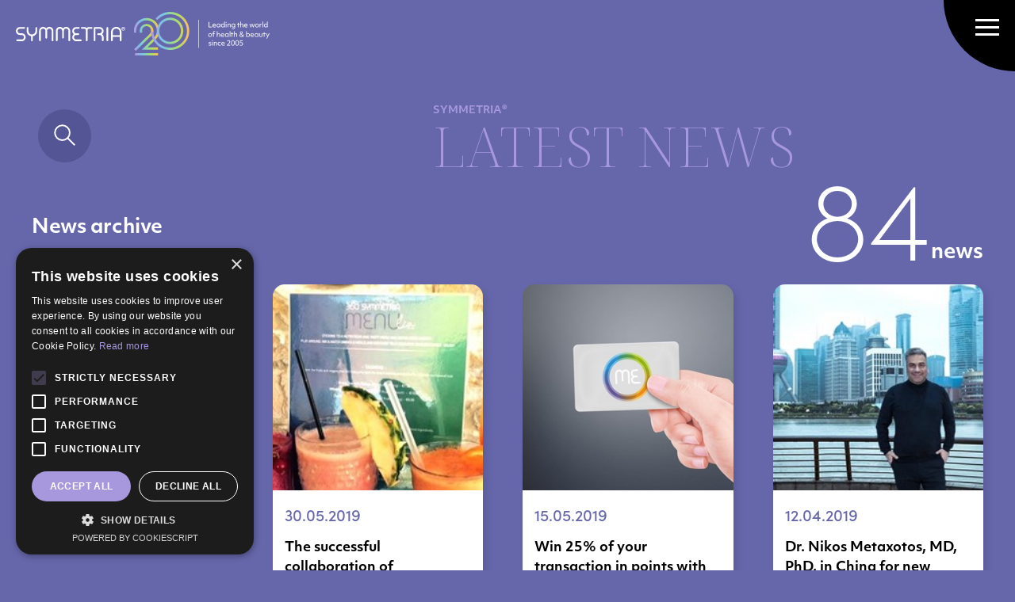

--- FILE ---
content_type: text/html; charset=utf-8
request_url: https://www.symmetria.com/news/?p=4
body_size: 9047
content:


<!DOCTYPE html>
<html lang="en">
<head>
    



<link rel="preconnect" href="https://fonts.googleapis.com">
<link rel="preconnect" href="https://fonts.gstatic.com" crossorigin>
<link href="https://fonts.googleapis.com/css2?family=Noto+Serif+Display:wght@200&display=swap" rel="stylesheet">

<link rel="stylesheet" href="https://use.typekit.net/lmm4krt.css">

<link rel="stylesheet" href="https://unpkg.com/swiper@8.0.7/swiper-bundle.min.css" />
<link href="https://cdn.jsdelivr.net/npm/select2@4.1.0-rc.0/dist/css/select2.min.css" rel="stylesheet" />
<link href="/scripts/jquery-ui/jquery-ui.min.css" rel="stylesheet" />
<link rel="stylesheet" href="https://cdn.jsdelivr.net/npm/@fancyapps/ui@4.0/dist/fancybox.css" />

<link href="/css/main.min.css?v=639046201804624332" rel="stylesheet" />
<link rel="stylesheet" href="/scripts/intl-tel/css/intlTelInput.css">

<script src="https://unpkg.com/scrollreveal@4.0.9/dist/scrollreveal.min.js"></script>

<link rel="icon" type="image/x-icon" href="https://www.symmetria.com/images/favicon.ico">


<link href="/scripts/luge-0.6.18-beta/css/luge.css" rel="stylesheet" />

    
    



    <!-- GA4 .COM Google tag (gtag.js) -->
    <script async src="https://www.googletagmanager.com/gtag/js?id=G-Q7V4X72JSM"></script>
    <script>
        window.dataLayer = window.dataLayer || [];
        function gtag() { dataLayer.push(arguments); }
        gtag('js', new Date());

        gtag('config', 'G-Q7V4X72JSM');
    </script>
<!--<script>

    (function (w, d, s, l, i) {
        w[l] = w[l] || []; w[l].push({
            'gtm.start':
                new Date().getTime(), event: 'gtm.js'
        }); var f = d.getElementsByTagName(s)[0],
            j = d.createElement(s), dl = l != 'dataLayer' ? '&l=' + l : ''; j.async = true; j.src =
                'https://www.googletagmanager.com/gtm.js?id=' + i + dl; f.parentNode.insertBefore(j, f);
    })(window, document, 'script', 'dataLayer', 'GTM-P6GQTHT');</script>-->
<!-- End Google Tag Manager -->
<!-- Required meta tags -->
<meta charset="utf-8">
    <meta name="viewport" content="width=device-width, initial-scale=1">
<meta name="facebook-domain-verification" content="yptgaflme07e53i4m2cdn5gxfkurub" />
<meta name="description" content="">
<meta name="keywords" content="">
<meta property="og:url" content="www.symmetria.com" />
<meta property="og:type" content="Website" />
<meta property="og:site_name" content="SYMMETRIA" />
<meta property="og:title" content="News" />
<meta property="og:description" content="" />


<title>SYMMETRIA -  News</title>





    <!-- Google Tag Manager -->
    <!-- End Google Tag Manager -->


        <script type="text/javascript" charset="UTF-8" src="//cdn.cookie-script.com/s/abd8a9bbc976914d3c4b226d29e49aa2.js"></script>



    <!--//test-->
    <!-- Google tag (gtag.js) -->
    <!--<script async src="https://www.googletagmanager.com/gtag/js?id=UA-24967345-56"></script>
    <script>
        window.dataLayer = window.dataLayer || [];
        function gtag() { dataLayer.push(arguments); }
        gtag('js', new Date());
        gtag('config', 'UA-24967345-56');
    </script>-->








<!------------------------------------------------------------------------------------------------------>
<!-- Facebook Pixel Code -->
    <!-- Meta Pixel Code -->
    <script>
        !function (f, b, e, v, n, t, s) {
            if (f.fbq) return; n = f.fbq = function () {
                n.callMethod ?
                    n.callMethod.apply(n, arguments) : n.queue.push(arguments)
            };
            if (!f._fbq) f._fbq = n; n.push = n; n.loaded = !0; n.version = '2.0';
            n.queue = []; t = b.createElement(e); t.async = !0;
            t.src = v; s = b.getElementsByTagName(e)[0];
            s.parentNode.insertBefore(t, s)
        }(window, document, 'script',
            'https://connect.facebook.net/en_US/fbevents.js');
        fbq('init', '1048505735804069');
        fbq('track', 'PageView');
    </script>
    <noscript>
        <img height="1" width="1" style="display:none"
             src="https://www.facebook.com/tr?id=1048505735804069&ev=PageView&noscript=1" />
    </noscript>
    <!-- End Meta Pixel Code -->
<!-- DO NOT MODIFY -->
<!-- End Facebook Pixel Code -->

</head>

<body class="
    bgc-purple-2
">
        <!-- Google Tag Manager (noscript) -->
        <noscript>
            <iframe src="https://www.googletagmanager.com/ns.html?id=GTM-P6GQTHT"
                    height="0" width="0" style="display:none;visibility:hidden"></iframe>
        </noscript>
        <!-- End Google Tag Manager (noscript) -->



        <a id="page-logo" href="/" style=" background-image:url(/images/symmetria_20years_logo_white_text.svg)"></a>


    



<div id="main-navigation">


        <button id="main-navigation-toggle" type="button">
            <span>
                <span class="main-navigation-hamburger"></span>
            </span>
        </button>
        <div id="main-navigation-background"></div>

    <div id="main-navigation-content">
        <a href="/" id="main-navigation-logo">
            <img src="/images/symmetria_20years_logo_white_text.svg" alt="main-logo" style="max-width: 320px" />
        </a>
        <div class="container-2">
            <div class="main-navigation-row-1">
                            <a href="https://optimize.symmetria.com" class="main-navigation-url-1" target="_blank">
                                Active Aging
                            </a>
                            <a href="/face-protocols/" class="main-navigation-url-1">
                                Face Protocols
                            </a>
                            <a href="/body-protocols/" class="main-navigation-url-1">
                                Body Protocols
                            </a>
                            <a href="https://www.symmetria.com/weight-management/" class="main-navigation-url-1">
                                Weight Management
                            </a>
            </div>
            <div class="main-navigation-row-2">
                <div class="main-navigation-row-2-left">
                    <a href="/#book-appointment" class="main-navigation-url-2">
                        Book your appointment
                    </a>
                </div>
                <div class="main-navigation-row-2-right">
                    <div class="inputc-transparent-container">
                        <form method="get" class="d-flex w-100" action="/search/">
                            <input class="inputc-transparent" name="q"
                                   value=""
                                   placeholder="Search..." />
                            <input type="hidden" value="1372" name="ref" />
                            <button><span></span></button>
                        </form>
                    </div>
                </div>
            </div>
            <div class="main-navigation-row-3 menu-slide-container">
                <a class="menu-slide-trigger">
                    Expand full menu
                </a>
                <div class="main-navigation-row-3-content row menu-slide-content">
                            <div class="col-md-6 col-lg-3">
                                <ul>
                                            <li>
                                                <a href="/the-brand/the-founder/" class="main-navigation-url-3">
                                                    The Brand
                                                </a>
                                            </li>
                                            <li>
                                                <a href="/symmetria-network/landing/" class="main-navigation-url-3">
                                                    SYMMETRIA&#174; Network
                                                </a>
                                            </li>
                                            <li>
                                                <a href="/experience/" class="main-navigation-url-3">
                                                    SYMMETRIA&#174; Experience
                                                </a>
                                            </li>
                                            <li>
                                                <a href="/collaborations/" class="main-navigation-url-3">
                                                    The Collaborations
                                                </a>
                                            </li>
                                            <li>
                                                <a href="/social-responsibility/non-profit-organization/" class="main-navigation-url-3">
                                                    Social Responsibility
                                                </a>
                                            </li>
                                </ul>
                            </div>
                            <div class="col-md-6 col-lg-3">
                                <ul>
                                            <li>
                                                <a href="/blog/" class="main-navigation-url-3">
                                                    Blog
                                                </a>
                                            </li>
                                            <li>
                                                <a href="/newsletters/" class="main-navigation-url-3">
                                                    Newsletters
                                                </a>
                                            </li>
                                            <li>
                                                <a href="/news/" class="main-navigation-url-3">
                                                    Latest News
                                                </a>
                                            </li>
                                            <li>
                                                <a href="/the-recognition/press/" class="main-navigation-url-3">
                                                    Press 
                                                </a>
                                            </li>
                                            <li>
                                                <a href="https://www.symmetria.store/" class="main-navigation-url-3">
                                                    SYMMETRIA&#174; Store
                                                </a>
                                            </li>
                                </ul>
                            </div>
                </div>
            </div>
            <div class="main-navigation-row-4 menu-slide-container position-relative">
                                <div>
                                    <a class="main-navigation-url-4 menu-slide-trigger">
                                        Language
                                    </a>
                                    <div class="main-navigation-url-4-content menu-slide-content">
                                        <ul>

                                                    <li>
                                                        <a href="https://www.symmetria.com/el/" target="">Ελληνικά</a>
                                                    </li>
                                                    <li>
                                                        <a href="https://www.symmetria.com" target="">English</a>
                                                    </li>
                                        </ul>
                                    </div>
                                </div>
                                <div>
                                    <a class="main-navigation-url-4 menu-slide-trigger">
                                        Follow us
                                    </a>
                                    <div class="main-navigation-url-4-content menu-slide-content">
                                        <ul>

                                                    <li>
                                                        <a href="https://www.instagram.com/symmetria_official/" target="_blank">Instagram</a>
                                                    </li>
                                                    <li>
                                                        <a href="https://el-gr.facebook.com/Symmetria.gr/" target="_blank">Facebook</a>
                                                    </li>
                                                    <li>
                                                        <a href="https://twitter.com/Symmetria_twit" target="_blank">Twitter</a>
                                                    </li>
                                                    <li>
                                                        <a href="https://www.youtube.com/channel/UChW1Vd7A2aFrSn2DZTRYtmA" target="_blank">Youtube</a>
                                                    </li>
                                                    <li>
                                                        <a href="https://open.spotify.com/user/symmetria-music?si=50HVD94kR0GubjgQraAoSQ&amp;nd=1" target="_blank">Spotify</a>
                                                    </li>
                                                    <li>
                                                        <a href="https://gr.pinterest.com/symmetria/" target="_blank">Pinterest</a>
                                                    </li>
                                        </ul>
                                    </div>
                                </div>
                            <div>
                                <a href="/Contact" class="main-navigation-url-4">
                                    Contact
                                </a>
                            </div>

            </div>
        </div>
    </div>
</div>






    





<div id="page-wrapper">
    <header id="page-header-2">
        

    <div id="page-top-slogan" style="color: rgb(255, 255, 255);">
        
    </div>

    </header>
    <section class="mbc-lg-15">
        <div class="container-2">
            <div class="row">
                <div class="col-lg-3">
                    <div class="buttonc-icon-1-container sr1">
                        <a href="#"
                           class="buttonc-icon-1 buttonc-icon-search"
                           id="search-open"
                           style="--bg-color: #545595; --bg-color-hover: #F98683"></a>
                    </div>
                </div>
                <div class="col-lg-7 offset-lg-2">
                    <p class="titlec-2-sub textc-purple mb-0 srs2">
                        SYMMETRIA&#174;
                    </p>
                    <h1 class="titlec-2 textc-purple mbc-5 srs2">
                        LATEST NEWS
                    </h1>
                </div>
            </div>
            <div class="row">
                <div class="col-lg-3 d-none d-lg-block">
                    


<div class="tag-menu-container tag-menu-container-white sr1">
    <p class="font-size-25 fw-bold mbc-3 text-white">
        News archive
    </p>

    <div class="tag-menu-content mbc-2">
        <div>
            <a href="/news/">
                Show all
            </a>
        </div>
            <div>
                <a class="" href="/news/?category=2026">
                    2026
                </a>
            </div>
            <div>
                <a class="" href="/news/?category=2025">
                    2025
                </a>
            </div>
            <div>
                <a class="" href="/news/?category=2024">
                    2024
                </a>
            </div>
            <div>
                <a class="" href="/news/?category=2023">
                    2023
                </a>
            </div>
            <div>
                <a class="" href="/news/?category=2022">
                    2022
                </a>
            </div>
            <div>
                <a class="" href="/news/?category=2021">
                    2021
                </a>
            </div>
            <div>
                <a class="" href="/news/?category=2020">
                    2020
                </a>
            </div>
            <div>
                <a class="" href="/news/?category=2019">
                    2019
                </a>
            </div>
            <div>
                <a class="" href="/news/?category=2018">
                    2018
                </a>
            </div>
            <div>
                <a class="" href="/news/?category=2017">
                    2017
                </a>
            </div>
            <div>
                <a class="" href="/news/?category=2016">
                    2016
                </a>
            </div>
    </div>
    <a href="/news/" class="buttonc-6" style="--bg-hover: #F98683;">
        Show all news
    </a>
</div>

                </div>
                <div class="col-lg-9">
                    

 

                    






<div class="post-count-container d-flex align-items-end justify-content-end sr1">
    <p class="post-count-container-number text-white">
        84
    </p>
    <p class="post-count-container-content text-white">
        news
    </p>
</div>

<div class="row boxc-4-container mbc-15">
        <div class="col-sm-6 col-md-4">
            <a class="boxc-4 srs1" href="/news/2019/the-successful-collaboration-of-symmetria-and-lia-beach-house/">
                <div class="boxc-4-top">
                    <div class="boxc-4-image" style="background-image: url( /media/dv0jkct3/lia.jpg?width=400)"></div>
                </div>
                <div class="boxc-4-bottom">
                    <div class="d-flex justify-content-between align-items-center mb-4">
                        <p class="boxc-date-1 mb-0">
                            30.05.2019
                        </p>
                    </div>
                    <p class="boxc-4-title">
                        The successful collaboration of SYMMETRIA and Lia Beach House in Mykonos continues!
                    </p>
                </div>
                <div class="position-relative">
                    <span class="boxc-button-1" style="--bg-color: #545595;"></span>
                </div>
            </a>
        </div>
        <div class="col-sm-6 col-md-4">
            <a class="boxc-4 srs1" href="/news/2019/win-25-of-your-transaction-in-points-with-your-me-membership-card/">
                <div class="boxc-4-top">
                    <div class="boxc-4-image" style="background-image: url( /media/cbhdgwse/symmetria_card.jpg?width=400)"></div>
                </div>
                <div class="boxc-4-bottom">
                    <div class="d-flex justify-content-between align-items-center mb-4">
                        <p class="boxc-date-1 mb-0">
                            15.05.2019
                        </p>
                    </div>
                    <p class="boxc-4-title">
                        Win 25% of your transaction in points with your ME membership card.
                    </p>
                </div>
                <div class="position-relative">
                    <span class="boxc-button-1" style="--bg-color: #545595;"></span>
                </div>
            </a>
        </div>
        <div class="col-sm-6 col-md-4">
            <a class="boxc-4 srs1" href="/news/2019/dr-nikos-metaxotos-md-phd-in-china-for-new-collaborations/">
                <div class="boxc-4-top">
                    <div class="boxc-4-image" style="background-image: url( /media/zkdnhlj0/img_7554.jpg?width=400)"></div>
                </div>
                <div class="boxc-4-bottom">
                    <div class="d-flex justify-content-between align-items-center mb-4">
                        <p class="boxc-date-1 mb-0">
                            12.04.2019
                        </p>
                    </div>
                    <p class="boxc-4-title">
                        Dr. Nikos Metaxotos, MD, PhD, in China for new collaborations
                    </p>
                </div>
                <div class="position-relative">
                    <span class="boxc-button-1" style="--bg-color: #545595;"></span>
                </div>
            </a>
        </div>
        <div class="col-sm-6 col-md-4">
            <a class="boxc-4 srs1" href="/news/2018/dr-nikos-metaxotos-receives-2018-award/">
                <div class="boxc-4-top">
                    <div class="boxc-4-image" style="background-image: url( /media/42pn54ob/img_2097.jpg?width=400)"></div>
                </div>
                <div class="boxc-4-bottom">
                    <div class="d-flex justify-content-between align-items-center mb-4">
                        <p class="boxc-date-1 mb-0">
                            04.12.2018
                        </p>
                    </div>
                    <p class="boxc-4-title">
                        Dr. Nikos Metaxotos, MD, PhD, receives the Most Influential Minimally Invasive Cosmetic Surgeon 2018 Award
                    </p>
                </div>
                <div class="position-relative">
                    <span class="boxc-button-1" style="--bg-color: #545595;"></span>
                </div>
            </a>
        </div>
        <div class="col-sm-6 col-md-4">
            <a class="boxc-4 srs1" href="/news/2018/dr-nikos-metaxotos-md-phd-speaker-at-the-isaps-miami-congress-2018/">
                <div class="boxc-4-top">
                    <div class="boxc-4-image" style="background-image: url( /media/ngbdlxh2/img_2368.jpg?width=400)"></div>
                </div>
                <div class="boxc-4-bottom">
                    <div class="d-flex justify-content-between align-items-center mb-4">
                        <p class="boxc-date-1 mb-0">
                            16.11.2018
                        </p>
                    </div>
                    <p class="boxc-4-title">
                        Dr. Nikos Metaxotos, MD, PhD, speaker at the ISAPS Miami Congress 2018
                    </p>
                </div>
                <div class="position-relative">
                    <span class="boxc-button-1" style="--bg-color: #545595;"></span>
                </div>
            </a>
        </div>
        <div class="col-sm-6 col-md-4">
            <a class="boxc-4 srs1" href="/news/2018/symmetria-welcomes-dr-henry-delmar/">
                <div class="boxc-4-top">
                    <div class="boxc-4-image" style="background-image: url( /media/it0ayqyy/_p5j1596.jpg?width=400)"></div>
                </div>
                <div class="boxc-4-bottom">
                    <div class="d-flex justify-content-between align-items-center mb-4">
                        <p class="boxc-date-1 mb-0">
                            15.11.2018
                        </p>
                    </div>
                    <p class="boxc-4-title">
                        SYMMETRIA welcomes Dr Henry Delmar
                    </p>
                </div>
                <div class="position-relative">
                    <span class="boxc-button-1" style="--bg-color: #545595;"></span>
                </div>
            </a>
        </div>
        <div class="col-sm-6 col-md-4">
            <a class="boxc-4 srs1" href="/news/2018/symmetria-on-spotify/">
                <div class="boxc-4-top">
                    <div class="boxc-4-image" style="background-image: url( /media/5fmj0sqz/spotify.jpg?width=400)"></div>
                </div>
                <div class="boxc-4-bottom">
                    <div class="d-flex justify-content-between align-items-center mb-4">
                        <p class="boxc-date-1 mb-0">
                            13.02.2018
                        </p>
                    </div>
                    <p class="boxc-4-title">
                        Symmetria on Spotify
                    </p>
                </div>
                <div class="position-relative">
                    <span class="boxc-button-1" style="--bg-color: #545595;"></span>
                </div>
            </a>
        </div>
        <div class="col-sm-6 col-md-4">
            <a class="boxc-4 srs1" href="/news/2018/best-medical-practice-award-new-distinction-for-symmetria/">
                <div class="boxc-4-top">
                    <div class="boxc-4-image" style="background-image: url( /media/ydanijo1/best-medical-practice-2018-dubai.jpg?width=400)"></div>
                </div>
                <div class="boxc-4-bottom">
                    <div class="d-flex justify-content-between align-items-center mb-4">
                        <p class="boxc-date-1 mb-0">
                            13.02.2018
                        </p>
                    </div>
                    <p class="boxc-4-title">
                        Best Medical Practice Award – New distinction for SYMMETRIA
                    </p>
                </div>
                <div class="position-relative">
                    <span class="boxc-button-1" style="--bg-color: #545595;"></span>
                </div>
            </a>
        </div>
        <div class="col-sm-6 col-md-4">
            <a class="boxc-4 srs1" href="/news/2017/merry-christmas-and-a-happy-new-year/">
                <div class="boxc-4-top">
                    <div class="boxc-4-image" style="background-image: url( /media/mpsjrl4q/website.gif?width=400)"></div>
                </div>
                <div class="boxc-4-bottom">
                    <div class="d-flex justify-content-between align-items-center mb-4">
                        <p class="boxc-date-1 mb-0">
                            14.12.2017
                        </p>
                    </div>
                    <p class="boxc-4-title">
                        Merry Christmas and a Happy New Year
                    </p>
                </div>
                <div class="position-relative">
                    <span class="boxc-button-1" style="--bg-color: #545595;"></span>
                </div>
            </a>
        </div>
        <div class="col-sm-6 col-md-4">
            <a class="boxc-4 srs1" href="/news/2017/the-most-important-moments-in-symmetria-s-12-years-so-far/">
                <div class="boxc-4-top">
                    <div class="boxc-4-image" style="background-image: url( /media/jecddwkg/asset.jpg?width=400)"></div>
                </div>
                <div class="boxc-4-bottom">
                    <div class="d-flex justify-content-between align-items-center mb-4">
                        <p class="boxc-date-1 mb-0">
                            23.11.2017
                        </p>
                    </div>
                    <p class="boxc-4-title">
                        The most important moments in SYMMETRIA’s 12 years so far
                    </p>
                </div>
                <div class="position-relative">
                    <span class="boxc-button-1" style="--bg-color: #545595;"></span>
                </div>
            </a>
        </div>
        <div class="col-sm-6 col-md-4">
            <a class="boxc-4 srs1" href="/news/2017/symmetria-s-12th-anniversary/">
                <div class="boxc-4-top">
                    <div class="boxc-4-image" style="background-image: url( /media/1zhbav5u/12_xronia_banner_contact_en-1.jpg?width=400)"></div>
                </div>
                <div class="boxc-4-bottom">
                    <div class="d-flex justify-content-between align-items-center mb-4">
                        <p class="boxc-date-1 mb-0">
                            21.11.2017
                        </p>
                    </div>
                    <p class="boxc-4-title">
                        SYMMETRIA’s 12th Anniversary
                    </p>
                </div>
                <div class="position-relative">
                    <span class="boxc-button-1" style="--bg-color: #545595;"></span>
                </div>
            </a>
        </div>
        <div class="col-sm-6 col-md-4">
            <a class="boxc-4 srs1" href="/news/2017/dr-nikos-metaxotos-md-phd-at-the-emirates-derma-conference/">
                <div class="boxc-4-top">
                    <div class="boxc-4-image" style="background-image: url( /media/012kgtuz/nm-speaking.jpg?width=400)"></div>
                </div>
                <div class="boxc-4-bottom">
                    <div class="d-flex justify-content-between align-items-center mb-4">
                        <p class="boxc-date-1 mb-0">
                            19.10.2017
                        </p>
                    </div>
                    <p class="boxc-4-title">
                        Dr. Nikos Metaxotos, MD, PhD, at the Emirates Derma Conference
                    </p>
                </div>
                <div class="position-relative">
                    <span class="boxc-button-1" style="--bg-color: #545595;"></span>
                </div>
            </a>
        </div>
</div>

    <div class="boxc-pagination-2 mbc-12 sr1" style="--hover-color: #F98683; --active-color: #fff;">
            <a href="/news/?p=3" class="boxc-pagination-2-prev"></a>

                <a href="/news/" class="boxc-pagination-2-item text-white">
                    1
                </a>
                <a href="/news/?p=1" class="boxc-pagination-2-item text-white">
                    2
                </a>
                <a href="/news/?p=2" class="boxc-pagination-2-item text-white">
                    3
                </a>
                <a href="/news/?p=3" class="boxc-pagination-2-item text-white">
                    4
                </a>
                <span class="boxc-pagination-2-current">
                    5
                </span>
                <a href="/news/?p=5" class="boxc-pagination-2-item text-white">
                    6
                </a>
                <a href="/news/?p=6" class="boxc-pagination-2-item text-white">
                    7
                </a>

        



            <a href="/news/?p=5" class="boxc-pagination-2-next"></a>
    </div>

    <p class="font-size-55 fw-light text-center mbc-2 text-white sr1">
        Search by Popular tags
    </p>
    <div class="sr1 text-center">



                <a href="/news/?tag=SYMMETRIA" class="tagc-1-1 mrc-1 mbc-2">
                    <span>SYMMETRIA</span>
                </a>
                <a href="/news/?tag=Dr.-Nikos-Metaxotos" class="tagc-1-1 mrc-1 mbc-2">
                    <span>Dr. Nikos Metaxotos</span>
                </a>
                <a href="/news/?tag=sanitized-protocols" class="tagc-1-1 mrc-1 mbc-2">
                    <span>sanitized protocols</span>
                </a>
                <a href="/news/?tag=Awards" class="tagc-1-1 mrc-1 mbc-2">
                    <span>Awards</span>
                </a>
                <a href="/news/?tag=aesthetic-plastic-surgery" class="tagc-1-1 mrc-1 mbc-2">
                    <span>aesthetic plastic surgery</span>
                </a>
                <a href="/news/?tag=Treatments" class="tagc-1-1 mrc-1 mbc-2">
                    <span>Treatments</span>
                </a>
                <a href="/news/?tag=12-years" class="tagc-1-1 mrc-1 mbc-2">
                    <span>12 years</span>
                </a>
                <a href="/news/?tag=Dr.-Kavouni" class="tagc-1-1 mrc-1 mbc-2">
                    <span>Dr. Kavouni</span>
                </a>
                <a href="/news/?tag=detox" class="tagc-1-1 mrc-1 mbc-2">
                    <span>detox</span>
                </a>
                <a href="/news/?tag=angelica-kavouni" class="tagc-1-1 mrc-1 mbc-2">
                    <span>angelica kavouni</span>
                </a>
                <a href="/news/?tag=Beauty" class="tagc-1-1 mrc-1 mbc-2">
                    <span>Beauty</span>
                </a>
                <a href="/news/?tag=Award" class="tagc-1-1 mrc-1 mbc-2">
                    <span>Award</span>
                </a>
                <a href="/news/?tag=Active-Aging" class="tagc-1-1 mrc-1 mbc-2">
                    <span>Active Aging</span>
                </a>
                <a href="/news/?tag=Longevity" class="tagc-1-1 mrc-1 mbc-2">
                    <span>Longevity</span>
                </a>
                <a href="/news/?tag=EUROPEAN-SOCIETY-FOR-QUALITY-RESEARCH" class="tagc-1-1 mrc-1 mbc-2">
                    <span>EUROPEAN SOCIETY FOR QUALITY RESEARCH</span>
                </a>
                <a href="/news/?tag=Award-2022" class="tagc-1-1 mrc-1 mbc-2">
                    <span>Award 2022</span>
                </a>
                <a href="/news/?tag=International-award" class="tagc-1-1 mrc-1 mbc-2">
                    <span>International award</span>
                </a>
                <a href="/news/?tag=Patient-Service-Award-2021" class="tagc-1-1 mrc-1 mbc-2">
                    <span>Patient Service Award 2021</span>
                </a>
                <a href="/news/?tag=WhatClinic.com" class="tagc-1-1 mrc-1 mbc-2">
                    <span>WhatClinic.com</span>
                </a>
                <a href="/news/?tag=dermal-analysis" class="tagc-1-1 mrc-1 mbc-2">
                    <span>dermal analysis</span>
                </a>
                <a href="/news/?tag=Visia" class="tagc-1-1 mrc-1 mbc-2">
                    <span>Visia</span>
                </a>
                <a href="/news/?tag=BIOIATRIKI-Group" class="tagc-1-1 mrc-1 mbc-2">
                    <span>BIOIATRIKI Group</span>
                </a>
                <a href="/news/?tag=PHARMASERVE" class="tagc-1-1 mrc-1 mbc-2">
                    <span>PHARMASERVE</span>
                </a>
                <a href="/news/?tag=Same-Day-Beauty-Boost" class="tagc-1-1 mrc-1 mbc-2">
                    <span>Same Day Beauty Boost</span>
                </a>
                <a href="/news/?tag=Breast-Cancer" class="tagc-1-1 mrc-1 mbc-2">
                    <span>Breast Cancer</span>
                </a>
                <a href="/news/?tag=I-LIVE-FOR-ME" class="tagc-1-1 mrc-1 mbc-2">
                    <span>I LIVE FOR ME</span>
                </a>
                <a href="/news/?tag=Crisalix" class="tagc-1-1 mrc-1 mbc-2">
                    <span>Crisalix</span>
                </a>
                <a href="/news/?tag=Behind-the-Flame" class="tagc-1-1 mrc-1 mbc-2">
                    <span>Behind the Flame</span>
                </a>
                <a href="/news/?tag=Nikos-Zikos" class="tagc-1-1 mrc-1 mbc-2">
                    <span>Nikos Zikos</span>
                </a>
                <a href="/news/?tag=photographic-documentary" class="tagc-1-1 mrc-1 mbc-2">
                    <span>photographic documentary</span>
                </a>
                <a href="/news/?tag=collaboration" class="tagc-1-1 mrc-1 mbc-2">
                    <span>collaboration</span>
                </a>
                <a href="/news/?tag=Dr.Age" class="tagc-1-1 mrc-1 mbc-2">
                    <span>Dr.Age</span>
                </a>
                <a href="/news/?tag=World-Pride-Month" class="tagc-1-1 mrc-1 mbc-2">
                    <span>World Pride Month</span>
                </a>
                <a href="/news/?tag=Eirini-Christaki" class="tagc-1-1 mrc-1 mbc-2">
                    <span>Eirini Christaki</span>
                </a>
                <a href="/news/?tag=Nutrition" class="tagc-1-1 mrc-1 mbc-2">
                    <span>Nutrition</span>
                </a>
                <a href="/news/?tag=Lie--Beach-House" class="tagc-1-1 mrc-1 mbc-2">
                    <span>Lie  Beach House</span>
                </a>
                <a href="/news/?tag=mykonos" class="tagc-1-1 mrc-1 mbc-2">
                    <span>mykonos</span>
                </a>
                <a href="/news/?tag=SYMMETRIA-360&#176;PRO-G-Diet" class="tagc-1-1 mrc-1 mbc-2">
                    <span>SYMMETRIA 360&#176;PRO-G-Diet</span>
                </a>
                <a href="/news/?tag=Symmetria-ME-card" class="tagc-1-1 mrc-1 mbc-2">
                    <span>Symmetria ME card</span>
                </a>
                <a href="/news/?tag=Body" class="tagc-1-1 mrc-1 mbc-2">
                    <span>Body</span>
                </a>
                <a href="/news/?tag=Face" class="tagc-1-1 mrc-1 mbc-2">
                    <span>Face</span>
                </a>
                <a href="/news/?tag=interview" class="tagc-1-1 mrc-1 mbc-2">
                    <span>interview</span>
                </a>
                <a href="/news/?tag=Most-Influential-Minimally-Invasive-Cosmetic-Surgeon-2018" class="tagc-1-1 mrc-1 mbc-2">
                    <span>Most Influential Minimally Invasive Cosmetic Surgeon 2018</span>
                </a>
                <a href="/news/?tag=ISAPS-Miami-Congress-2018" class="tagc-1-1 mrc-1 mbc-2">
                    <span>ISAPS Miami Congress 2018</span>
                </a>
                <a href="/news/?tag=Henry-Delmar" class="tagc-1-1 mrc-1 mbc-2">
                    <span>Henry Delmar</span>
                </a>
                <a href="/news/?tag=SYMMETRIA-Partners" class="tagc-1-1 mrc-1 mbc-2">
                    <span>SYMMETRIA Partners</span>
                </a>
                <a href="/news/?tag=medical-health" class="tagc-1-1 mrc-1 mbc-2">
                    <span>medical health</span>
                </a>
                <a href="/news/?tag=SYMMETRIA-Stay-Safe" class="tagc-1-1 mrc-1 mbc-2">
                    <span>SYMMETRIA Stay Safe</span>
                </a>
                <a href="/news/?tag=social-distancing" class="tagc-1-1 mrc-1 mbc-2">
                    <span>social distancing</span>
                </a>
                <a href="/news/?tag=social-responsibility" class="tagc-1-1 mrc-1 mbc-2">
                    <span>social responsibility</span>
                </a>
                <a href="/news/?tag=SYMMETRIA-video" class="tagc-1-1 mrc-1 mbc-2 hidden" style="display:none;">
                    <span>SYMMETRIA video</span>
                </a>
                <a href="/news/?tag=Dr.-Delma" class="tagc-1-1 mrc-1 mbc-2 hidden" style="display:none;">
                    <span>Dr. Delma</span>
                </a>
                <a href="/news/?tag=15-years" class="tagc-1-1 mrc-1 mbc-2 hidden" style="display:none;">
                    <span>15 years</span>
                </a>
                <a href="/news/?tag=Dr.-Javier-de-Benito" class="tagc-1-1 mrc-1 mbc-2 hidden" style="display:none;">
                    <span>Dr. Javier de Benito</span>
                </a>
                <a href="/news/?tag=Instituto-Javier-de-Benito" class="tagc-1-1 mrc-1 mbc-2 hidden" style="display:none;">
                    <span>Instituto Javier de Benito</span>
                </a>
                <a href="/news/?tag=Dr.-Age" class="tagc-1-1 mrc-1 mbc-2 hidden" style="display:none;">
                    <span>Dr. Age</span>
                </a>
                <a href="/news/?tag=energy" class="tagc-1-1 mrc-1 mbc-2 hidden" style="display:none;">
                    <span>energy</span>
                </a>
                <a href="/news/?tag=hydration" class="tagc-1-1 mrc-1 mbc-2 hidden" style="display:none;">
                    <span>hydration</span>
                </a>
                <a href="/news/?tag=Rejuvenation" class="tagc-1-1 mrc-1 mbc-2 hidden" style="display:none;">
                    <span>Rejuvenation</span>
                </a>
                <a href="/news/?tag=SYMMETRIA-Detox-Corner" class="tagc-1-1 mrc-1 mbc-2 hidden" style="display:none;">
                    <span>SYMMETRIA Detox Corner</span>
                </a>
                <a href="/news/?tag=1st-Edition-of-Emirates-Academy-of-Dermatology" class="tagc-1-1 mrc-1 mbc-2 hidden" style="display:none;">
                    <span>1st Edition of Emirates Academy of Dermatology</span>
                </a>
                <a href="/news/?tag=Aesthetics-and-Laser-Conference-&amp;-Exhibition" class="tagc-1-1 mrc-1 mbc-2 hidden" style="display:none;">
                    <span>Aesthetics and Laser Conference &amp; Exhibition</span>
                </a>
                <a href="/news/?tag=Dr-Nikos-Metaxotos" class="tagc-1-1 mrc-1 mbc-2 hidden" style="display:none;">
                    <span>Dr Nikos Metaxotos</span>
                </a>
                <a href="/news/?tag=Dr-Christian-Will-See-You-Now" class="tagc-1-1 mrc-1 mbc-2 hidden" style="display:none;">
                    <span>Dr Christian Will See You Now</span>
                </a>
                <a href="/news/?tag=UKTV" class="tagc-1-1 mrc-1 mbc-2 hidden" style="display:none;">
                    <span>UKTV</span>
                </a>
                <a href="/news/?tag=Antiaging" class="tagc-1-1 mrc-1 mbc-2 hidden" style="display:none;">
                    <span>Antiaging</span>
                </a>
                <a href="/news/?tag=Christiana-losifidi" class="tagc-1-1 mrc-1 mbc-2 hidden" style="display:none;">
                    <span>Christiana losifidi</span>
                </a>
                <a href="/news/?tag=Grimaldi-Forum" class="tagc-1-1 mrc-1 mbc-2 hidden" style="display:none;">
                    <span>Grimaldi Forum</span>
                </a>
                <a href="/news/?tag=Aesthetic-&amp;-Anti-Aging-Medicine-European-Congress" class="tagc-1-1 mrc-1 mbc-2 hidden" style="display:none;">
                    <span>Aesthetic &amp; Anti-Aging Medicine European Congress</span>
                </a>
                <a href="/news/?tag=benefits" class="tagc-1-1 mrc-1 mbc-2 hidden" style="display:none;">
                    <span>benefits</span>
                </a>
                <a href="/news/?tag=bonus" class="tagc-1-1 mrc-1 mbc-2 hidden" style="display:none;">
                    <span>bonus</span>
                </a>
                <a href="/news/?tag=membership-card-ME" class="tagc-1-1 mrc-1 mbc-2 hidden" style="display:none;">
                    <span>membership card ME</span>
                </a>
                <a href="/news/?tag=points" class="tagc-1-1 mrc-1 mbc-2 hidden" style="display:none;">
                    <span>points</span>
                </a>
                <a href="/news/?tag=london" class="tagc-1-1 mrc-1 mbc-2 hidden" style="display:none;">
                    <span>london</span>
                </a>
                <a href="/news/?tag=diet" class="tagc-1-1 mrc-1 mbc-2 hidden" style="display:none;">
                    <span>diet</span>
                </a>
                <a href="/news/?tag=summer" class="tagc-1-1 mrc-1 mbc-2 hidden" style="display:none;">
                    <span>summer</span>
                </a>
                <a href="/news/?tag=gift" class="tagc-1-1 mrc-1 mbc-2 hidden" style="display:none;">
                    <span>gift</span>
                </a>
                <a href="/news/?tag=Instagram" class="tagc-1-1 mrc-1 mbc-2 hidden" style="display:none;">
                    <span>Instagram</span>
                </a>
                <a href="/news/?tag=tag" class="tagc-1-1 mrc-1 mbc-2 hidden" style="display:none;">
                    <span>tag</span>
                </a>
                <a href="/news/?tag=ISAPS-Course" class="tagc-1-1 mrc-1 mbc-2 hidden" style="display:none;">
                    <span>ISAPS Course</span>
                </a>
                <a href="/news/?tag=appointments" class="tagc-1-1 mrc-1 mbc-2 hidden" style="display:none;">
                    <span>appointments</span>
                </a>
                <a href="/news/?tag=booking" class="tagc-1-1 mrc-1 mbc-2 hidden" style="display:none;">
                    <span>booking</span>
                </a>
                <a href="/news/?tag=online" class="tagc-1-1 mrc-1 mbc-2 hidden" style="display:none;">
                    <span>online</span>
                </a>
                <a href="/news/?tag=service" class="tagc-1-1 mrc-1 mbc-2 hidden" style="display:none;">
                    <span>service</span>
                </a>
                <a href="/news/?tag=AIR-Paris" class="tagc-1-1 mrc-1 mbc-2 hidden" style="display:none;">
                    <span>AIR Paris</span>
                </a>
                <a href="/news/?tag=Business-news" class="tagc-1-1 mrc-1 mbc-2 hidden" style="display:none;">
                    <span>Business news</span>
                </a>
                <a href="/news/?tag=Health" class="tagc-1-1 mrc-1 mbc-2 hidden" style="display:none;">
                    <span>Health</span>
                </a>
                <a href="/news/?tag=International-development" class="tagc-1-1 mrc-1 mbc-2 hidden" style="display:none;">
                    <span>International development</span>
                </a>
                <a href="/news/?tag=Maximum-EffectTM" class="tagc-1-1 mrc-1 mbc-2 hidden" style="display:none;">
                    <span>Maximum EffectTM</span>
                </a>
                <a href="/news/?tag=Minimum-Intervention" class="tagc-1-1 mrc-1 mbc-2 hidden" style="display:none;">
                    <span>Minimum Intervention</span>
                </a>
                <a href="/news/?tag=bahrain" class="tagc-1-1 mrc-1 mbc-2 hidden" style="display:none;">
                    <span>bahrain</span>
                </a>
                <a href="/news/?tag=Divani-Apollon-Palace-&amp;-Thalasso" class="tagc-1-1 mrc-1 mbc-2 hidden" style="display:none;">
                    <span>Divani Apollon Palace &amp; Thalasso</span>
                </a>
                <a href="/news/?tag=Arabia-Plast-2017" class="tagc-1-1 mrc-1 mbc-2 hidden" style="display:none;">
                    <span>Arabia Plast 2017</span>
                </a>
                <a href="/news/?tag=Liquid-Rhinoplasty" class="tagc-1-1 mrc-1 mbc-2 hidden" style="display:none;">
                    <span>Liquid Rhinoplasty</span>
                </a>
                <a href="/news/?tag=non-surgical-rhinoplasty" class="tagc-1-1 mrc-1 mbc-2 hidden" style="display:none;">
                    <span>non-surgical rhinoplasty</span>
                </a>
                <a href="/news/?tag=Rhinoplasty" class="tagc-1-1 mrc-1 mbc-2 hidden" style="display:none;">
                    <span>Rhinoplasty</span>
                </a>
                <a href="/news/?tag=MEDICAL-WELLNESS" class="tagc-1-1 mrc-1 mbc-2 hidden" style="display:none;">
                    <span>MEDICAL WELLNESS</span>
                </a>
                <a href="/news/?tag=20-YEARS" class="tagc-1-1 mrc-1 mbc-2 hidden" style="display:none;">
                    <span>20 YEARS</span>
                </a>
                <a href="/news/?tag=event" class="tagc-1-1 mrc-1 mbc-2 hidden" style="display:none;">
                    <span>event</span>
                </a>
                    <div class="w-100">
                <button id="showTags" class="buttonc-6" style="--bg-hover: #6667AB;">More tags</button>
            </div>
            <div class="w-100">
                <button id="hideTags" class="buttonc-6" style="--bg-hover: #6667AB; display:none;">Less tags</button>
            </div>

    </div>

                </div>
            </div>
        </div>
    </section>

    


<section class="ptc-lg-12 pbc-lg-12 section-background" style="background-image: url();">
    <div class="container-2">
        <p class="font-size-15 text-white mbc-5 sr1">
            Follow us
        </p>
            <a href="https://www.instagram.com/symmetria_official/" class="urlc-1 sr1" target="_blank">
                <span>INSTAGRAM</span>
                <span class="urlc-icon"></span>
            </a>
            <a href="https://www.tiktok.com/@symmetria_official?_t=8ZZ3PvIphDB&amp;_r=1" class="urlc-1 sr1" target="_blank">
                <span>TIK TOK</span>
                <span class="urlc-icon"></span>
            </a>
            <a href="https://el-gr.facebook.com/Symmetria.gr/" class="urlc-1 sr1" target="_blank">
                <span>FACEBOOK</span>
                <span class="urlc-icon"></span>
            </a>
            <a href="https://www.youtube.com/channel/UChW1Vd7A2aFrSn2DZTRYtmA" class="urlc-1 sr1" target="_blank">
                <span>YOUTUBE</span>
                <span class="urlc-icon"></span>
            </a>
            <a href="https://open.spotify.com/user/symmetria-music?si=50HVD94kR0GubjgQraAoSQ" class="urlc-1 sr1" target="_blank">
                <span>SPOTIFY</span>
                <span class="urlc-icon"></span>
            </a>

    </div> 
</section>
    


<footer id="page-footer" class="bgc-white">
    <div class="container-2">
        <div class="row">

                <div class="col-12">
                    <div class="row menu-slide-container menu-slide-mobile-only">
                        <div class="col-12 col-xl-2 page-footer-logo-container sr1">
                            <img src="/images/symmetria_20years_logo_vertical.svg" class="mbc-5" alt="logo-footer" style="max-width:100px;" />
                        </div>
                                <div class="col-sm-6 col-md-4 col-xl-2 page-footer-box mbc-2 sr1">
                                    <p class="page-footer-category-title menu-slide-trigger">
About us                                    </p>
                                    <ul class="menu-slide-content">

                                                <li>
                                                    <a href="/the-brand/the-founder/">The Brand</a>
                                                </li>
                                                <li>
                                                    <a href="/symmetria-network/landing/">SYMMETRIA&#174; Network</a>
                                                </li>
                                                <li>
                                                    <a href="/experience/">SYMMETRIA&#174; Experience</a>
                                                </li>
                                                <li>
                                                    <a href="/collaborations/">Collaborations</a>
                                                </li>
                                                <li>
                                                    <a href="/social-responsibility/non-profit-organization/">Social Responsibility</a>
                                                </li>


                                    </ul>
                                </div>
                                <div class="col-sm-6 col-md-4 col-xl-2 page-footer-box mbc-2 sr1">
                                    <p class="page-footer-category-title menu-slide-trigger">
Services                                    </p>
                                    <ul class="menu-slide-content">

                                                <li>
                                                    <a href="/active-aging/">Active Aging</a>
                                                </li>
                                                <li>
                                                    <a href="/face-protocols/">Face Protocols</a>
                                                </li>
                                                <li>
                                                    <a href="/body-protocols/">Body Protocols</a>
                                                </li>
                                                <li>
                                                    <a href="https://www.symmetria.com/weight-management/">Weight Management</a>
                                                </li>
                                                <li>
                                                    <a href="https://www.symmetria.store/" target="_blank">SYMMETRIA&#174; Store</a>
                                                </li>


                                    </ul>
                                </div>
                                <div class="col-sm-6 col-md-4 col-xl-2 page-footer-box mbc-2 sr1">
                                    <p class="page-footer-category-title menu-slide-trigger">
Exposure                                    </p>
                                    <ul class="menu-slide-content">

                                                <li>
                                                    <a href="/blog/">Blog</a>
                                                </li>
                                                <li>
                                                    <a href="/newsletters/">Newsletters</a>
                                                </li>
                                                <li>
                                                    <a href="/news/">Latest News</a>
                                                </li>
                                                <li>
                                                    <a href="/the-recognition/press/">Press</a>
                                                </li>
                                                <li>
                                                    <a href="https://www.symmetria.com/the-brand/franchise-opportunities/#franchise-class-anchor" target="_blank">Franchise </a>
                                                </li>


                                    </ul>
                                </div>

                            <div class="col-sm-6 col-md-4 col-xl-2 page-footer-box mbc-2 d-xl-none sr1">
                                <a class="page-footer-category-title" href="Umbraco.Web.PublishedModels.SectionsB?.Url()">
                                    Contact
                                </a>
                            </div>

                    </div>
                </div>
                <!-- certifications -->
                        <div class="col-12 sr1 d-none d-sm-block">
                            <hr style="background: #e4e4e4" />
                        </div>
                        <div class="col-12 page-footer-middle sr1">
                            <div class="row d-flex align-items-center">
                                <div class="col-xl-2 col-md-2 col-sm-4 d-flex justify-content-center sr1">
                                    <a href="/">
                                        <img src="/images/logo-footer-2.svg" alt="logo-footer" />
                                    </a>
                                </div>
                                <div class="col-lg-10 col-md-6 col-xs-8">
                                    <div class="d-flex flex-row-reverse">
                                                <div class="col-xl-4 col-md-4 col-xm-6 text-center">
                                                        <a href="/media/pdwjjrab/stalego_9001_en_draft.pdf" target="_blank">
                                                            <img src="/media/h53p1vvl/symmetria_iso.svg" alt="logo-footer" style="max-height:50px;" />
                                                        </a>
                                                </div>
                                    </div>
                                </div>

                            </div>
                        </div>
                <!-- certifications ends -->
                <div class="col-12 sr1 d-none d-sm-block">
                    <hr />
                </div>
                <div class="col-12 page-footer-middle">
                    <div class="row">
                        
                            <div class="col-md-6 col-xl-6 page-footer-language-container text-center text-md-start sr1">
                                <span class="font-size-14 mrc-2 mlc-6">
                                    Select language
                                </span>
                                    <a href="/mobile-home-2025/">
                                        <img src="/media/mzjhatsa/flag-en.svg" alt="language-icon" />
                                    </a>
                                    <a href="https://symmetria.gr" target="">
                                        <img src="/media/pwnbg0ma/flag-el.svg" alt="language-icon" />
                                    </a>
                            </div>
                        <div class="col-md-6 col-xl-4 page-footer-social-container text-center text-md-start sr1">
                            <span class="font-size-14 mrc-2">
                                Follow us
                            </span>
                                <a href="https://www.instagram.com/symmetria_official/">
                                    <img src="/media/5sffez3m/icon-instagram.svg" alt="social-icon" />
                                </a>
                                <a href="https://www.tiktok.com/@symmetria_official?_t=8ZZ3PvIphDB&amp;_r=1">
                                    <img src="/media/wfcdulry/icon-tt.png" alt="social-icon" />
                                </a>
                                <a href="https://el-gr.facebook.com/Symmetria.gr/">
                                    <img src="/media/m3nardms/icon-fb.svg" alt="social-icon" />
                                </a>
                                <a href="https://www.youtube.com/channel/UChW1Vd7A2aFrSn2DZTRYtmA">
                                    <img src="/media/mw4pqetk/icon-youtube.svg" alt="social-icon" />
                                </a>
                                <a href="https://open.spotify.com/user/symmetria-music?si=50HVD94kR0GubjgQraAoSQ">
                                    <img src="/media/pbxjklxl/icon-spotify.svg" alt="social-icon" />
                                </a>
                        </div>
                        <div class="col-sm-6 col-md-4 col-xl-2 d-none d-xl-block sr1">


                            <a class="page-footer-category-title mb-0" href="/contact/">
                                Contact
                            </a>
                        </div>
                    </div>
                </div>
                <div class="col-12 sr1">
                    <hr />
                </div>

            <div class="col-12 page-footer-bottom">
                <div class="page-footer-bottom-left sr1">
                    <span>&copy; 2026 SYMMETRIA - MSAW.P.C.</span>
                </div>

                    <div class="page-footer-bottom-middle sr1">
                                    <a href="/terms-of-use/">Terms of Use</a>
                    </div>

                <div class="sr1">
                    <span>Made with</span>
                    <img src="/images/icon-heart.svg" alt="heart-icon" />
                    <span>by</span>
                    <a href="https://noetik.gr" target="_blank" class="simple-link">
                        <span class="fwc-medium text-black">Noetik</span>
                    </a>
                </div>
            </div>
        </div>
    </div>
</footer>





</div>

 


    <input type="hidden" id="hfLang" value="en-US" />
    <input type="hidden" id="hfEmbedded" value="" />
    <input type="hidden" id="nodeId" value="1372" />

    

    <script src="https://code.jquery.com/jquery-3.6.0.min.js" integrity="sha256-/xUj+3OJU5yExlq6GSYGSHk7tPXikynS7ogEvDej/m4=" crossorigin="anonymous"></script>
    <script src="/scripts/bootstrap.bundle.min.js"></script>
    <script src="https://unpkg.com/swiper@8.0.7/swiper-bundle.min.js"></script>
    <script src="/scripts/jquery-ui/jquery-ui.min.js"></script>
    <script src="https://cdn.jsdelivr.net/npm/jquery-validation@1.19.3/dist/jquery.validate.min.js"></script>
    

    <script src="https://cdn.jsdelivr.net/npm/select2@4.1.0-rc.0/dist/js/select2.min.js"></script>
    <script src="https://cdn.jsdelivr.net/npm/@fancyapps/ui@4.0/dist/fancybox.umd.js"></script>

    
    <script src="/scripts/countUp/countUp.umd.js"></script>

    <script src="/scripts/intl-tel/js/intlTelInput-jquery.min.js"></script>

    <script src="https://www.google.com/recaptcha/api.js?render=6LckY4gfAAAAAHI8RxwlccTvCTCFzXd7y0IjK1b4"></script>
    <script type="text/javascript" src="/scripts/api.js?v=11111"></script>
    <script src="/scripts/main.es5.min.js?v=1555"></script>
    <script src="/scripts/forms.es5.min.js?v=1555"></script>

        <script>(function () { var s = document.createElement("script"); s.setAttribute("data-account", "NVE5lCwOo3"); s.setAttribute("src", "https://cdn.userway.org/widget.js"); document.body.appendChild(s); })();</script>
        <noscript>Enable JavaScript to ensure <a href="https://userway.org">website accessibility</a></noscript>






    

    <script>

        $(document).ready(function () {
            var instance = $(".tel-input")
            instance.intlTelInput({
                separateDialCode: true,
                hiddenInput: "full_number",
                // init plugin
                utilsScript: "/scripts/intl-tel/js/utils.js?1638200991544", // just for formatting/placeholders etc
                initialCountry: "auto",
                geoIpLookup: function (callback) {
                    $.get('https://ipinfo.io?token=ae4b3a6ef0c513', function () { }, "jsonp").always(function (resp) {
                        var countryCode = (resp && resp.country) ? resp.country : "gr";
                        callback(countryCode);
                    });
                },
            });
        })

    </script>


    <script src="/scripts/luge-0.6.18-beta/js/luge.js"></script>

<script defer src="https://static.cloudflareinsights.com/beacon.min.js/vcd15cbe7772f49c399c6a5babf22c1241717689176015" integrity="sha512-ZpsOmlRQV6y907TI0dKBHq9Md29nnaEIPlkf84rnaERnq6zvWvPUqr2ft8M1aS28oN72PdrCzSjY4U6VaAw1EQ==" data-cf-beacon='{"version":"2024.11.0","token":"c061e3e4b3be49a8a4795933069e653d","r":1,"server_timing":{"name":{"cfCacheStatus":true,"cfEdge":true,"cfExtPri":true,"cfL4":true,"cfOrigin":true,"cfSpeedBrain":true},"location_startswith":null}}' crossorigin="anonymous"></script>
</body>
</html>




--- FILE ---
content_type: text/html; charset=utf-8
request_url: https://www.google.com/recaptcha/api2/anchor?ar=1&k=6LckY4gfAAAAAHI8RxwlccTvCTCFzXd7y0IjK1b4&co=aHR0cHM6Ly93d3cuc3ltbWV0cmlhLmNvbTo0NDM.&hl=en&v=PoyoqOPhxBO7pBk68S4YbpHZ&size=invisible&anchor-ms=20000&execute-ms=30000&cb=8sdiwc8hy6pf
body_size: 48585
content:
<!DOCTYPE HTML><html dir="ltr" lang="en"><head><meta http-equiv="Content-Type" content="text/html; charset=UTF-8">
<meta http-equiv="X-UA-Compatible" content="IE=edge">
<title>reCAPTCHA</title>
<style type="text/css">
/* cyrillic-ext */
@font-face {
  font-family: 'Roboto';
  font-style: normal;
  font-weight: 400;
  font-stretch: 100%;
  src: url(//fonts.gstatic.com/s/roboto/v48/KFO7CnqEu92Fr1ME7kSn66aGLdTylUAMa3GUBHMdazTgWw.woff2) format('woff2');
  unicode-range: U+0460-052F, U+1C80-1C8A, U+20B4, U+2DE0-2DFF, U+A640-A69F, U+FE2E-FE2F;
}
/* cyrillic */
@font-face {
  font-family: 'Roboto';
  font-style: normal;
  font-weight: 400;
  font-stretch: 100%;
  src: url(//fonts.gstatic.com/s/roboto/v48/KFO7CnqEu92Fr1ME7kSn66aGLdTylUAMa3iUBHMdazTgWw.woff2) format('woff2');
  unicode-range: U+0301, U+0400-045F, U+0490-0491, U+04B0-04B1, U+2116;
}
/* greek-ext */
@font-face {
  font-family: 'Roboto';
  font-style: normal;
  font-weight: 400;
  font-stretch: 100%;
  src: url(//fonts.gstatic.com/s/roboto/v48/KFO7CnqEu92Fr1ME7kSn66aGLdTylUAMa3CUBHMdazTgWw.woff2) format('woff2');
  unicode-range: U+1F00-1FFF;
}
/* greek */
@font-face {
  font-family: 'Roboto';
  font-style: normal;
  font-weight: 400;
  font-stretch: 100%;
  src: url(//fonts.gstatic.com/s/roboto/v48/KFO7CnqEu92Fr1ME7kSn66aGLdTylUAMa3-UBHMdazTgWw.woff2) format('woff2');
  unicode-range: U+0370-0377, U+037A-037F, U+0384-038A, U+038C, U+038E-03A1, U+03A3-03FF;
}
/* math */
@font-face {
  font-family: 'Roboto';
  font-style: normal;
  font-weight: 400;
  font-stretch: 100%;
  src: url(//fonts.gstatic.com/s/roboto/v48/KFO7CnqEu92Fr1ME7kSn66aGLdTylUAMawCUBHMdazTgWw.woff2) format('woff2');
  unicode-range: U+0302-0303, U+0305, U+0307-0308, U+0310, U+0312, U+0315, U+031A, U+0326-0327, U+032C, U+032F-0330, U+0332-0333, U+0338, U+033A, U+0346, U+034D, U+0391-03A1, U+03A3-03A9, U+03B1-03C9, U+03D1, U+03D5-03D6, U+03F0-03F1, U+03F4-03F5, U+2016-2017, U+2034-2038, U+203C, U+2040, U+2043, U+2047, U+2050, U+2057, U+205F, U+2070-2071, U+2074-208E, U+2090-209C, U+20D0-20DC, U+20E1, U+20E5-20EF, U+2100-2112, U+2114-2115, U+2117-2121, U+2123-214F, U+2190, U+2192, U+2194-21AE, U+21B0-21E5, U+21F1-21F2, U+21F4-2211, U+2213-2214, U+2216-22FF, U+2308-230B, U+2310, U+2319, U+231C-2321, U+2336-237A, U+237C, U+2395, U+239B-23B7, U+23D0, U+23DC-23E1, U+2474-2475, U+25AF, U+25B3, U+25B7, U+25BD, U+25C1, U+25CA, U+25CC, U+25FB, U+266D-266F, U+27C0-27FF, U+2900-2AFF, U+2B0E-2B11, U+2B30-2B4C, U+2BFE, U+3030, U+FF5B, U+FF5D, U+1D400-1D7FF, U+1EE00-1EEFF;
}
/* symbols */
@font-face {
  font-family: 'Roboto';
  font-style: normal;
  font-weight: 400;
  font-stretch: 100%;
  src: url(//fonts.gstatic.com/s/roboto/v48/KFO7CnqEu92Fr1ME7kSn66aGLdTylUAMaxKUBHMdazTgWw.woff2) format('woff2');
  unicode-range: U+0001-000C, U+000E-001F, U+007F-009F, U+20DD-20E0, U+20E2-20E4, U+2150-218F, U+2190, U+2192, U+2194-2199, U+21AF, U+21E6-21F0, U+21F3, U+2218-2219, U+2299, U+22C4-22C6, U+2300-243F, U+2440-244A, U+2460-24FF, U+25A0-27BF, U+2800-28FF, U+2921-2922, U+2981, U+29BF, U+29EB, U+2B00-2BFF, U+4DC0-4DFF, U+FFF9-FFFB, U+10140-1018E, U+10190-1019C, U+101A0, U+101D0-101FD, U+102E0-102FB, U+10E60-10E7E, U+1D2C0-1D2D3, U+1D2E0-1D37F, U+1F000-1F0FF, U+1F100-1F1AD, U+1F1E6-1F1FF, U+1F30D-1F30F, U+1F315, U+1F31C, U+1F31E, U+1F320-1F32C, U+1F336, U+1F378, U+1F37D, U+1F382, U+1F393-1F39F, U+1F3A7-1F3A8, U+1F3AC-1F3AF, U+1F3C2, U+1F3C4-1F3C6, U+1F3CA-1F3CE, U+1F3D4-1F3E0, U+1F3ED, U+1F3F1-1F3F3, U+1F3F5-1F3F7, U+1F408, U+1F415, U+1F41F, U+1F426, U+1F43F, U+1F441-1F442, U+1F444, U+1F446-1F449, U+1F44C-1F44E, U+1F453, U+1F46A, U+1F47D, U+1F4A3, U+1F4B0, U+1F4B3, U+1F4B9, U+1F4BB, U+1F4BF, U+1F4C8-1F4CB, U+1F4D6, U+1F4DA, U+1F4DF, U+1F4E3-1F4E6, U+1F4EA-1F4ED, U+1F4F7, U+1F4F9-1F4FB, U+1F4FD-1F4FE, U+1F503, U+1F507-1F50B, U+1F50D, U+1F512-1F513, U+1F53E-1F54A, U+1F54F-1F5FA, U+1F610, U+1F650-1F67F, U+1F687, U+1F68D, U+1F691, U+1F694, U+1F698, U+1F6AD, U+1F6B2, U+1F6B9-1F6BA, U+1F6BC, U+1F6C6-1F6CF, U+1F6D3-1F6D7, U+1F6E0-1F6EA, U+1F6F0-1F6F3, U+1F6F7-1F6FC, U+1F700-1F7FF, U+1F800-1F80B, U+1F810-1F847, U+1F850-1F859, U+1F860-1F887, U+1F890-1F8AD, U+1F8B0-1F8BB, U+1F8C0-1F8C1, U+1F900-1F90B, U+1F93B, U+1F946, U+1F984, U+1F996, U+1F9E9, U+1FA00-1FA6F, U+1FA70-1FA7C, U+1FA80-1FA89, U+1FA8F-1FAC6, U+1FACE-1FADC, U+1FADF-1FAE9, U+1FAF0-1FAF8, U+1FB00-1FBFF;
}
/* vietnamese */
@font-face {
  font-family: 'Roboto';
  font-style: normal;
  font-weight: 400;
  font-stretch: 100%;
  src: url(//fonts.gstatic.com/s/roboto/v48/KFO7CnqEu92Fr1ME7kSn66aGLdTylUAMa3OUBHMdazTgWw.woff2) format('woff2');
  unicode-range: U+0102-0103, U+0110-0111, U+0128-0129, U+0168-0169, U+01A0-01A1, U+01AF-01B0, U+0300-0301, U+0303-0304, U+0308-0309, U+0323, U+0329, U+1EA0-1EF9, U+20AB;
}
/* latin-ext */
@font-face {
  font-family: 'Roboto';
  font-style: normal;
  font-weight: 400;
  font-stretch: 100%;
  src: url(//fonts.gstatic.com/s/roboto/v48/KFO7CnqEu92Fr1ME7kSn66aGLdTylUAMa3KUBHMdazTgWw.woff2) format('woff2');
  unicode-range: U+0100-02BA, U+02BD-02C5, U+02C7-02CC, U+02CE-02D7, U+02DD-02FF, U+0304, U+0308, U+0329, U+1D00-1DBF, U+1E00-1E9F, U+1EF2-1EFF, U+2020, U+20A0-20AB, U+20AD-20C0, U+2113, U+2C60-2C7F, U+A720-A7FF;
}
/* latin */
@font-face {
  font-family: 'Roboto';
  font-style: normal;
  font-weight: 400;
  font-stretch: 100%;
  src: url(//fonts.gstatic.com/s/roboto/v48/KFO7CnqEu92Fr1ME7kSn66aGLdTylUAMa3yUBHMdazQ.woff2) format('woff2');
  unicode-range: U+0000-00FF, U+0131, U+0152-0153, U+02BB-02BC, U+02C6, U+02DA, U+02DC, U+0304, U+0308, U+0329, U+2000-206F, U+20AC, U+2122, U+2191, U+2193, U+2212, U+2215, U+FEFF, U+FFFD;
}
/* cyrillic-ext */
@font-face {
  font-family: 'Roboto';
  font-style: normal;
  font-weight: 500;
  font-stretch: 100%;
  src: url(//fonts.gstatic.com/s/roboto/v48/KFO7CnqEu92Fr1ME7kSn66aGLdTylUAMa3GUBHMdazTgWw.woff2) format('woff2');
  unicode-range: U+0460-052F, U+1C80-1C8A, U+20B4, U+2DE0-2DFF, U+A640-A69F, U+FE2E-FE2F;
}
/* cyrillic */
@font-face {
  font-family: 'Roboto';
  font-style: normal;
  font-weight: 500;
  font-stretch: 100%;
  src: url(//fonts.gstatic.com/s/roboto/v48/KFO7CnqEu92Fr1ME7kSn66aGLdTylUAMa3iUBHMdazTgWw.woff2) format('woff2');
  unicode-range: U+0301, U+0400-045F, U+0490-0491, U+04B0-04B1, U+2116;
}
/* greek-ext */
@font-face {
  font-family: 'Roboto';
  font-style: normal;
  font-weight: 500;
  font-stretch: 100%;
  src: url(//fonts.gstatic.com/s/roboto/v48/KFO7CnqEu92Fr1ME7kSn66aGLdTylUAMa3CUBHMdazTgWw.woff2) format('woff2');
  unicode-range: U+1F00-1FFF;
}
/* greek */
@font-face {
  font-family: 'Roboto';
  font-style: normal;
  font-weight: 500;
  font-stretch: 100%;
  src: url(//fonts.gstatic.com/s/roboto/v48/KFO7CnqEu92Fr1ME7kSn66aGLdTylUAMa3-UBHMdazTgWw.woff2) format('woff2');
  unicode-range: U+0370-0377, U+037A-037F, U+0384-038A, U+038C, U+038E-03A1, U+03A3-03FF;
}
/* math */
@font-face {
  font-family: 'Roboto';
  font-style: normal;
  font-weight: 500;
  font-stretch: 100%;
  src: url(//fonts.gstatic.com/s/roboto/v48/KFO7CnqEu92Fr1ME7kSn66aGLdTylUAMawCUBHMdazTgWw.woff2) format('woff2');
  unicode-range: U+0302-0303, U+0305, U+0307-0308, U+0310, U+0312, U+0315, U+031A, U+0326-0327, U+032C, U+032F-0330, U+0332-0333, U+0338, U+033A, U+0346, U+034D, U+0391-03A1, U+03A3-03A9, U+03B1-03C9, U+03D1, U+03D5-03D6, U+03F0-03F1, U+03F4-03F5, U+2016-2017, U+2034-2038, U+203C, U+2040, U+2043, U+2047, U+2050, U+2057, U+205F, U+2070-2071, U+2074-208E, U+2090-209C, U+20D0-20DC, U+20E1, U+20E5-20EF, U+2100-2112, U+2114-2115, U+2117-2121, U+2123-214F, U+2190, U+2192, U+2194-21AE, U+21B0-21E5, U+21F1-21F2, U+21F4-2211, U+2213-2214, U+2216-22FF, U+2308-230B, U+2310, U+2319, U+231C-2321, U+2336-237A, U+237C, U+2395, U+239B-23B7, U+23D0, U+23DC-23E1, U+2474-2475, U+25AF, U+25B3, U+25B7, U+25BD, U+25C1, U+25CA, U+25CC, U+25FB, U+266D-266F, U+27C0-27FF, U+2900-2AFF, U+2B0E-2B11, U+2B30-2B4C, U+2BFE, U+3030, U+FF5B, U+FF5D, U+1D400-1D7FF, U+1EE00-1EEFF;
}
/* symbols */
@font-face {
  font-family: 'Roboto';
  font-style: normal;
  font-weight: 500;
  font-stretch: 100%;
  src: url(//fonts.gstatic.com/s/roboto/v48/KFO7CnqEu92Fr1ME7kSn66aGLdTylUAMaxKUBHMdazTgWw.woff2) format('woff2');
  unicode-range: U+0001-000C, U+000E-001F, U+007F-009F, U+20DD-20E0, U+20E2-20E4, U+2150-218F, U+2190, U+2192, U+2194-2199, U+21AF, U+21E6-21F0, U+21F3, U+2218-2219, U+2299, U+22C4-22C6, U+2300-243F, U+2440-244A, U+2460-24FF, U+25A0-27BF, U+2800-28FF, U+2921-2922, U+2981, U+29BF, U+29EB, U+2B00-2BFF, U+4DC0-4DFF, U+FFF9-FFFB, U+10140-1018E, U+10190-1019C, U+101A0, U+101D0-101FD, U+102E0-102FB, U+10E60-10E7E, U+1D2C0-1D2D3, U+1D2E0-1D37F, U+1F000-1F0FF, U+1F100-1F1AD, U+1F1E6-1F1FF, U+1F30D-1F30F, U+1F315, U+1F31C, U+1F31E, U+1F320-1F32C, U+1F336, U+1F378, U+1F37D, U+1F382, U+1F393-1F39F, U+1F3A7-1F3A8, U+1F3AC-1F3AF, U+1F3C2, U+1F3C4-1F3C6, U+1F3CA-1F3CE, U+1F3D4-1F3E0, U+1F3ED, U+1F3F1-1F3F3, U+1F3F5-1F3F7, U+1F408, U+1F415, U+1F41F, U+1F426, U+1F43F, U+1F441-1F442, U+1F444, U+1F446-1F449, U+1F44C-1F44E, U+1F453, U+1F46A, U+1F47D, U+1F4A3, U+1F4B0, U+1F4B3, U+1F4B9, U+1F4BB, U+1F4BF, U+1F4C8-1F4CB, U+1F4D6, U+1F4DA, U+1F4DF, U+1F4E3-1F4E6, U+1F4EA-1F4ED, U+1F4F7, U+1F4F9-1F4FB, U+1F4FD-1F4FE, U+1F503, U+1F507-1F50B, U+1F50D, U+1F512-1F513, U+1F53E-1F54A, U+1F54F-1F5FA, U+1F610, U+1F650-1F67F, U+1F687, U+1F68D, U+1F691, U+1F694, U+1F698, U+1F6AD, U+1F6B2, U+1F6B9-1F6BA, U+1F6BC, U+1F6C6-1F6CF, U+1F6D3-1F6D7, U+1F6E0-1F6EA, U+1F6F0-1F6F3, U+1F6F7-1F6FC, U+1F700-1F7FF, U+1F800-1F80B, U+1F810-1F847, U+1F850-1F859, U+1F860-1F887, U+1F890-1F8AD, U+1F8B0-1F8BB, U+1F8C0-1F8C1, U+1F900-1F90B, U+1F93B, U+1F946, U+1F984, U+1F996, U+1F9E9, U+1FA00-1FA6F, U+1FA70-1FA7C, U+1FA80-1FA89, U+1FA8F-1FAC6, U+1FACE-1FADC, U+1FADF-1FAE9, U+1FAF0-1FAF8, U+1FB00-1FBFF;
}
/* vietnamese */
@font-face {
  font-family: 'Roboto';
  font-style: normal;
  font-weight: 500;
  font-stretch: 100%;
  src: url(//fonts.gstatic.com/s/roboto/v48/KFO7CnqEu92Fr1ME7kSn66aGLdTylUAMa3OUBHMdazTgWw.woff2) format('woff2');
  unicode-range: U+0102-0103, U+0110-0111, U+0128-0129, U+0168-0169, U+01A0-01A1, U+01AF-01B0, U+0300-0301, U+0303-0304, U+0308-0309, U+0323, U+0329, U+1EA0-1EF9, U+20AB;
}
/* latin-ext */
@font-face {
  font-family: 'Roboto';
  font-style: normal;
  font-weight: 500;
  font-stretch: 100%;
  src: url(//fonts.gstatic.com/s/roboto/v48/KFO7CnqEu92Fr1ME7kSn66aGLdTylUAMa3KUBHMdazTgWw.woff2) format('woff2');
  unicode-range: U+0100-02BA, U+02BD-02C5, U+02C7-02CC, U+02CE-02D7, U+02DD-02FF, U+0304, U+0308, U+0329, U+1D00-1DBF, U+1E00-1E9F, U+1EF2-1EFF, U+2020, U+20A0-20AB, U+20AD-20C0, U+2113, U+2C60-2C7F, U+A720-A7FF;
}
/* latin */
@font-face {
  font-family: 'Roboto';
  font-style: normal;
  font-weight: 500;
  font-stretch: 100%;
  src: url(//fonts.gstatic.com/s/roboto/v48/KFO7CnqEu92Fr1ME7kSn66aGLdTylUAMa3yUBHMdazQ.woff2) format('woff2');
  unicode-range: U+0000-00FF, U+0131, U+0152-0153, U+02BB-02BC, U+02C6, U+02DA, U+02DC, U+0304, U+0308, U+0329, U+2000-206F, U+20AC, U+2122, U+2191, U+2193, U+2212, U+2215, U+FEFF, U+FFFD;
}
/* cyrillic-ext */
@font-face {
  font-family: 'Roboto';
  font-style: normal;
  font-weight: 900;
  font-stretch: 100%;
  src: url(//fonts.gstatic.com/s/roboto/v48/KFO7CnqEu92Fr1ME7kSn66aGLdTylUAMa3GUBHMdazTgWw.woff2) format('woff2');
  unicode-range: U+0460-052F, U+1C80-1C8A, U+20B4, U+2DE0-2DFF, U+A640-A69F, U+FE2E-FE2F;
}
/* cyrillic */
@font-face {
  font-family: 'Roboto';
  font-style: normal;
  font-weight: 900;
  font-stretch: 100%;
  src: url(//fonts.gstatic.com/s/roboto/v48/KFO7CnqEu92Fr1ME7kSn66aGLdTylUAMa3iUBHMdazTgWw.woff2) format('woff2');
  unicode-range: U+0301, U+0400-045F, U+0490-0491, U+04B0-04B1, U+2116;
}
/* greek-ext */
@font-face {
  font-family: 'Roboto';
  font-style: normal;
  font-weight: 900;
  font-stretch: 100%;
  src: url(//fonts.gstatic.com/s/roboto/v48/KFO7CnqEu92Fr1ME7kSn66aGLdTylUAMa3CUBHMdazTgWw.woff2) format('woff2');
  unicode-range: U+1F00-1FFF;
}
/* greek */
@font-face {
  font-family: 'Roboto';
  font-style: normal;
  font-weight: 900;
  font-stretch: 100%;
  src: url(//fonts.gstatic.com/s/roboto/v48/KFO7CnqEu92Fr1ME7kSn66aGLdTylUAMa3-UBHMdazTgWw.woff2) format('woff2');
  unicode-range: U+0370-0377, U+037A-037F, U+0384-038A, U+038C, U+038E-03A1, U+03A3-03FF;
}
/* math */
@font-face {
  font-family: 'Roboto';
  font-style: normal;
  font-weight: 900;
  font-stretch: 100%;
  src: url(//fonts.gstatic.com/s/roboto/v48/KFO7CnqEu92Fr1ME7kSn66aGLdTylUAMawCUBHMdazTgWw.woff2) format('woff2');
  unicode-range: U+0302-0303, U+0305, U+0307-0308, U+0310, U+0312, U+0315, U+031A, U+0326-0327, U+032C, U+032F-0330, U+0332-0333, U+0338, U+033A, U+0346, U+034D, U+0391-03A1, U+03A3-03A9, U+03B1-03C9, U+03D1, U+03D5-03D6, U+03F0-03F1, U+03F4-03F5, U+2016-2017, U+2034-2038, U+203C, U+2040, U+2043, U+2047, U+2050, U+2057, U+205F, U+2070-2071, U+2074-208E, U+2090-209C, U+20D0-20DC, U+20E1, U+20E5-20EF, U+2100-2112, U+2114-2115, U+2117-2121, U+2123-214F, U+2190, U+2192, U+2194-21AE, U+21B0-21E5, U+21F1-21F2, U+21F4-2211, U+2213-2214, U+2216-22FF, U+2308-230B, U+2310, U+2319, U+231C-2321, U+2336-237A, U+237C, U+2395, U+239B-23B7, U+23D0, U+23DC-23E1, U+2474-2475, U+25AF, U+25B3, U+25B7, U+25BD, U+25C1, U+25CA, U+25CC, U+25FB, U+266D-266F, U+27C0-27FF, U+2900-2AFF, U+2B0E-2B11, U+2B30-2B4C, U+2BFE, U+3030, U+FF5B, U+FF5D, U+1D400-1D7FF, U+1EE00-1EEFF;
}
/* symbols */
@font-face {
  font-family: 'Roboto';
  font-style: normal;
  font-weight: 900;
  font-stretch: 100%;
  src: url(//fonts.gstatic.com/s/roboto/v48/KFO7CnqEu92Fr1ME7kSn66aGLdTylUAMaxKUBHMdazTgWw.woff2) format('woff2');
  unicode-range: U+0001-000C, U+000E-001F, U+007F-009F, U+20DD-20E0, U+20E2-20E4, U+2150-218F, U+2190, U+2192, U+2194-2199, U+21AF, U+21E6-21F0, U+21F3, U+2218-2219, U+2299, U+22C4-22C6, U+2300-243F, U+2440-244A, U+2460-24FF, U+25A0-27BF, U+2800-28FF, U+2921-2922, U+2981, U+29BF, U+29EB, U+2B00-2BFF, U+4DC0-4DFF, U+FFF9-FFFB, U+10140-1018E, U+10190-1019C, U+101A0, U+101D0-101FD, U+102E0-102FB, U+10E60-10E7E, U+1D2C0-1D2D3, U+1D2E0-1D37F, U+1F000-1F0FF, U+1F100-1F1AD, U+1F1E6-1F1FF, U+1F30D-1F30F, U+1F315, U+1F31C, U+1F31E, U+1F320-1F32C, U+1F336, U+1F378, U+1F37D, U+1F382, U+1F393-1F39F, U+1F3A7-1F3A8, U+1F3AC-1F3AF, U+1F3C2, U+1F3C4-1F3C6, U+1F3CA-1F3CE, U+1F3D4-1F3E0, U+1F3ED, U+1F3F1-1F3F3, U+1F3F5-1F3F7, U+1F408, U+1F415, U+1F41F, U+1F426, U+1F43F, U+1F441-1F442, U+1F444, U+1F446-1F449, U+1F44C-1F44E, U+1F453, U+1F46A, U+1F47D, U+1F4A3, U+1F4B0, U+1F4B3, U+1F4B9, U+1F4BB, U+1F4BF, U+1F4C8-1F4CB, U+1F4D6, U+1F4DA, U+1F4DF, U+1F4E3-1F4E6, U+1F4EA-1F4ED, U+1F4F7, U+1F4F9-1F4FB, U+1F4FD-1F4FE, U+1F503, U+1F507-1F50B, U+1F50D, U+1F512-1F513, U+1F53E-1F54A, U+1F54F-1F5FA, U+1F610, U+1F650-1F67F, U+1F687, U+1F68D, U+1F691, U+1F694, U+1F698, U+1F6AD, U+1F6B2, U+1F6B9-1F6BA, U+1F6BC, U+1F6C6-1F6CF, U+1F6D3-1F6D7, U+1F6E0-1F6EA, U+1F6F0-1F6F3, U+1F6F7-1F6FC, U+1F700-1F7FF, U+1F800-1F80B, U+1F810-1F847, U+1F850-1F859, U+1F860-1F887, U+1F890-1F8AD, U+1F8B0-1F8BB, U+1F8C0-1F8C1, U+1F900-1F90B, U+1F93B, U+1F946, U+1F984, U+1F996, U+1F9E9, U+1FA00-1FA6F, U+1FA70-1FA7C, U+1FA80-1FA89, U+1FA8F-1FAC6, U+1FACE-1FADC, U+1FADF-1FAE9, U+1FAF0-1FAF8, U+1FB00-1FBFF;
}
/* vietnamese */
@font-face {
  font-family: 'Roboto';
  font-style: normal;
  font-weight: 900;
  font-stretch: 100%;
  src: url(//fonts.gstatic.com/s/roboto/v48/KFO7CnqEu92Fr1ME7kSn66aGLdTylUAMa3OUBHMdazTgWw.woff2) format('woff2');
  unicode-range: U+0102-0103, U+0110-0111, U+0128-0129, U+0168-0169, U+01A0-01A1, U+01AF-01B0, U+0300-0301, U+0303-0304, U+0308-0309, U+0323, U+0329, U+1EA0-1EF9, U+20AB;
}
/* latin-ext */
@font-face {
  font-family: 'Roboto';
  font-style: normal;
  font-weight: 900;
  font-stretch: 100%;
  src: url(//fonts.gstatic.com/s/roboto/v48/KFO7CnqEu92Fr1ME7kSn66aGLdTylUAMa3KUBHMdazTgWw.woff2) format('woff2');
  unicode-range: U+0100-02BA, U+02BD-02C5, U+02C7-02CC, U+02CE-02D7, U+02DD-02FF, U+0304, U+0308, U+0329, U+1D00-1DBF, U+1E00-1E9F, U+1EF2-1EFF, U+2020, U+20A0-20AB, U+20AD-20C0, U+2113, U+2C60-2C7F, U+A720-A7FF;
}
/* latin */
@font-face {
  font-family: 'Roboto';
  font-style: normal;
  font-weight: 900;
  font-stretch: 100%;
  src: url(//fonts.gstatic.com/s/roboto/v48/KFO7CnqEu92Fr1ME7kSn66aGLdTylUAMa3yUBHMdazQ.woff2) format('woff2');
  unicode-range: U+0000-00FF, U+0131, U+0152-0153, U+02BB-02BC, U+02C6, U+02DA, U+02DC, U+0304, U+0308, U+0329, U+2000-206F, U+20AC, U+2122, U+2191, U+2193, U+2212, U+2215, U+FEFF, U+FFFD;
}

</style>
<link rel="stylesheet" type="text/css" href="https://www.gstatic.com/recaptcha/releases/PoyoqOPhxBO7pBk68S4YbpHZ/styles__ltr.css">
<script nonce="oPZ0oSu_0LP2S8xf5Ej8xQ" type="text/javascript">window['__recaptcha_api'] = 'https://www.google.com/recaptcha/api2/';</script>
<script type="text/javascript" src="https://www.gstatic.com/recaptcha/releases/PoyoqOPhxBO7pBk68S4YbpHZ/recaptcha__en.js" nonce="oPZ0oSu_0LP2S8xf5Ej8xQ">
      
    </script></head>
<body><div id="rc-anchor-alert" class="rc-anchor-alert"></div>
<input type="hidden" id="recaptcha-token" value="[base64]">
<script type="text/javascript" nonce="oPZ0oSu_0LP2S8xf5Ej8xQ">
      recaptcha.anchor.Main.init("[\x22ainput\x22,[\x22bgdata\x22,\x22\x22,\[base64]/[base64]/[base64]/bmV3IHJbeF0oY1swXSk6RT09Mj9uZXcgclt4XShjWzBdLGNbMV0pOkU9PTM/bmV3IHJbeF0oY1swXSxjWzFdLGNbMl0pOkU9PTQ/[base64]/[base64]/[base64]/[base64]/[base64]/[base64]/[base64]/[base64]\x22,\[base64]\x22,\[base64]/w7tAw4pKOBEDw4zDiMKvYcOAXMK8wpJpwrnDqGHDksKuAxzDpwzCk8OEw6VhNirDg0N5wqQRw6UONFzDosOiw5h/IlLCjsK/QA/DjFwYwp3CgCLCp3fDtAsowpnDkwvDrCBXEGhIw5zCjC/ClcK5aQNbUsOVDXzCncO/w6XDpQzCncKmfnlPw6J1wrNLXSDCtDHDncOow747w6bCgjvDgAhawpfDgwlmFHgwwqQFworDoMOYw7k2w5dnccOMelgYPQJnUmnCu8KRw5APwoIKw6TDhsOnPMKAb8KeDV/Cu2HDpcOlfw03KXxew4N+BW7DssKMQ8K/[base64]/ClVrDhMOXwolaBcKvKVzCtCfDjMOrw5jDmsK4TSfCh8K8FT3Crn8zRMOAwp3Do8KRw5osOVdbWV3CtsKMw5gSQsOzKUPDtsKrZGjCscO5w5h2VsKJOsKGY8KOKsKrwrRPwqvCqh4LwoN7w6vDkSVEwrzCvkAnwrrDollQFsOfwolQw6HDnmbCnF8fwrHCicO/[base64]/wr/[base64]/CocK1w7FeOlHCuGPDgcKnE8KFwoDDjHoPI8KzwrLDlsK3MnETwqXCmMOme8OjwrjDuw/DonFnc8KIwrXDrsOfSMKCw4Bbw74qJV7ChMKPDzpMKiLCvVjCgcKrworCrMOtw4jCmMOCT8OCwojDlhTDpz7Cm1IgwoHDh8KYaMKHIsKrG2YtwpgBwpF8K2HCkiFAw7DCvB/Ch2xdwrDDuDbDuXNLw6bDh1U5w5MhwqrDqA/DtgwHw6zCrlJzPFtbRHHDixIOEsOBfHvCtMODGcOIwqUvJcKFwrzCuMOow7TCtj7CqE0JLxcFLVkPw4TDhxBWWyDCkF5iwoLCqsOgw6Y3G8OLwobDtG4+H8KxO3fCq03CrXYFw4jCscKICzh/w4zDsjXCm8O9GsKrwoohw6orwog1Z8OJK8KUw4rDnsK5PBVaw7vDqMKyw748W8OGw4vCjhPCoMOSw486w7TDisKowrXCtcKOw4XDtMKkw4oMwo7CtcK6QiIzecKOwo/DvMK9w7wjABcLw75ATEvClT/DpMO8w5fDvMO2W8OhQzvDrEMbw4UOw4JmwqnCtWvDgMOPaS/Dn27DoMKiwr/DhRjDk1zCp8O+wq9YGDXCrmEcwrJbwrVUw5ZfNsO5DAQQw5HDn8KOw4XCnXLCgkLCkFfCkyTCmTF7VcOiB15qDcKewqPDgwcow6PCgwDDtMORG8KGIV3CisK5w6zCpAbDuBgiw7HCmgIIVE5MwrpmTMOyA8Kyw6/CnGbCplfCtMKSdcKjGxwObx8Iw6rCucKbw6nCgx1OWjrDmhYgKcOqegAqeBjDlnLDkiAWwrNkwoQ0O8OtwrlqwpU/[base64]/DscKUP8OfQ07Cr8OXScOMw7pEd8K7w5XCkVFOwrEXQDswwo/DhlvDv8O/wqPDiMOeGSlhw5rDvcOhwq/[base64]/ZMOrwqDCih3Dl8KtfxE8JMOQQjtJaMOHPBfDuCovCMKTw67Cm8K0a1bDhDTDtsOAw53CmMOtVcO2w7jClQLCvMKWwr1mwp8KFA3DjhIUwr1nwpNbDURWwpDCisKwU8OqVVTDomMGwqnDjsO5w7zDjEJuw6nDusKffsKNdAh/UgXCpV8zYcKywoHDk0A4MkVWYy/CrU/DngAHwowcEQbDoSPDuV8GH8Oiw5vDgmfDnsOzHEQfw6I6dU95wrvDncOww64wwr8qw7NawoXDghQPbV/[base64]/Ds8O6cF/Cmx0mCMKOwp3Dt2UOwpZ1ZXTDrA1xw7/CncKqQQ3DocKJNsOew7zDlRcJFcOsw6bCpRxmbsORwo4iw6pJw6LCgjTCtA4HOMKCw74KwrFlw5gcSMKwSgjDlcOow7g7b8O2VMKuEhjDl8KKJDccw4wHw7TCg8KWWAzCk8OkZcOwasKJS8OwEMKdHcOGwo/[base64]/Dh8Ksw5dBbGpSw6fCmlDCrcKaw45zbsKRH8KwwpzDlinDtMOBwpx2wq8TOcO2w4gqRcK2w7HCkcKzwpzCrGHDmsKHwp8UwqxNw5xKecODwo4qwrPCjUNZAk7DnMOZw5k4UDARw4TDuSvCm8K4w7tzw5XDgw7DsANJYE3DmXfDvk8nLkjDiS/ClMOBwrfCjMKRwrwvR8OkQsOmw43DkXnDi27CnlfDohzDpWXCk8O4w6Bvwq5xw618QgPClsKGwrPCvMK5w53CklfDr8K3w4VFHjgUwoV6wphZQl7CvMO6w4x3w6InH0vDoMKPa8OkcFsnwrdOFkzCmsOdw5/DoMOHG0zCngXCv8KsecKEfMKCw4/CjsK2AExUw6LCrcKWC8K/GxHDvVzCncKLw7kVJXHDqD/CgMOKw6TDtEwaTsODw7UDw6IbwpwOZzkTIx47w5LDtBpWHsKLwrFLw5RNwp7Cg8Kuw4/[base64]/w5bDi1TDgMOrKWHCgsK4NMKENMO9w5jDq1xxe8K7w4fChsKZBcORw7xWw5XCnEt+w544MsK3worCnsKvYMOBWznCl08xKic3ZHrDmTzCrMOuP1w9w6TCiWpaw6HDtMKqw4nDp8OqBmXCjhLDgTbDqlRyMsO0ETAEw7HCocOKNsOLO3gOS8O+w4AUw5zDpsO/XcKGTGbDkz7CisKSEMOWDcKCw5kSw5vCpTMiGcKiw4YZwptCwoxRw4J+w589wpDDh8KjelzDrVMmeBjCj1fDgg83WnoPwowuwrbCiMOZwrIkYsKyL3l1P8ONM8K7aMKkwqJMwo9RA8O3BF5JwrHCiMOBwpPDnmtRY0/[base64]/Ct1QFC8OZRj/DksOMDk7CqMKeEcOPw451IF/Cm1BUVDjDpExvwpN+wrXDikQow6o2CsK/DVAfOcOnw7ETwpR8Dg1CKMKow4w5aMKxZ8K3V8OdSgfCssOPw4F0w6jDkMO1w6PDh8OhS2TDu8K4JsK6AMKeBEXDtgjDnsOOw5/[base64]/SVjCp1nDk8OrDcKsJD1/NXzDqVxtwq7CkMK+wrnDjcOaw6bCszHCtG3Djy7DrjjDkcKGBMKcwo52wo1Bb0dTwovCiUdvw70tInI8w5djJ8KGDwjCnFFPwrghZcK/GcKrwrsEw4HDgMO2esKpGcOdAGAnw7LDisKFelpIf8KBwq8xwoXDqi/DsXfDmsKcwokwcRkPQi4Twogcw74Kw7Jvw5ZBPSUiIW3CoSMYwoB/wqtPw73DkcO7w6LDugzCh8OjDhjDmm/ChsKjwpg5w5QaWQrDm8OmAjMmbV4wUWPCmmw3w6HDrcOdZMKGccKEHAQNw4l4w5LCuMO8w6oFKsOjw4lEWcODwoxHw6tKfTkhw7vDk8KxwqPCjMO9dsOhwopOwqvDuMO1w6pnwqAqw7XDs0wxMCjDnsKQBMK+w5pCVMObX8K2bgDDqcOkLGo/woXCl8OxWsKiE0bDki3CqsOYFMKfQcOAfsOJw40Tw5XCi152w6U5UcKkw4/[base64]/[base64]/Dj2tIwqE3LEN+AzR7w4JjCzJkw5txw64yVy9ew7HDvsKjw7HCmsK/wqpsCsOMwqbCg8KVEjPDr1XCoMOCGMOWVMOqw6vDl8KIbh0ZTnTCjnICScOuasKEVD0+UlVNwqxYwq3DlMK0QT4iGcKYwqvDmcOMDcO0woPDhMKwFkDCmUN0wpUoGQExw7Z8w5rDicKbI8KACSk3Y8K1woA6XgRPR0DCksOfw4c9wpPDviTDg1NHeHh/wqVFwq7DosO1wokYwqPCij/Co8OXKcOVw7TDucOUfDrDuz3DgMO5wrQnSiUAw44Cwo5rw4PCt1PDsH8xfcKDbB5LwoPCuR3CpsOZKsKhVsOXGcKNw5XCi8KJw4dmDGl2w47DqsKww5jDkMK/wrd0Y8KPX8KBw79nwprDpn7CuMKbw6DCgF3Dt3Z3KSzDtMKTw5AFw4vDg0jClcOyesKHHcKnw6bDs8OAw6d7woTCjyfCt8K3w6fDkG3Cm8OgJ8ObFMOgThjCtcKORsKZFEpuwo1uw7rCj1PDssOUw4ARwqQudWtuw4fDhsOSw6PDnMOZwrLDlsKjw4Y/[base64]/Duw1Yw6jDngktc8OdAMOMEsKrVcO1UWzDlHBfw5nCkRfDuAtOGMKzw78aw4/DuMORZsKPDkbDnMKzXcOke8KMw4DDg8KxGhF/c8OYwonCn1rCkVouwoM/[base64]/[base64]/DlWVnw6QOVsKdwrfDqmECwrgWQcK9DwDDiMOqw4RFworCgm4nw6LCkXVFw6rDhBQwwoEaw4duOWzCiMK+J8OMw5EiwovCmcKsw6bCoFLDjcKdRMKqw4LDqsK4c8OWwqjCo2nDpcOUPgHDv2IicMOhwr7CicK6LAg/w6kdwpoWBycRRsOJw4bDpMKZwrDDr07Di8KHwolIZy7Dv8K/SsOGw53DqQAPw73CkcO0wqZ2NMOXwptjSsKtAybCqcOKKyXDu27Cn3TCjHzDi8OFwpYawrPDqw1LHSUaw57DsVbDiz4lIF8wI8OXdMKCWXXDj8OvP3YyQzPDunnDusOLw6cTwrzDm8KZwp8lw79qw6/CiQTCrcKbTXjDnUbDr3RNw5LDnsODwrg+V8KSwpPCnxs/wqTDpcKUwplUw63Culo2K8OzSjbDjsKyNMOOwqMzw4UoPmbDocKHf2zChklzwoQMZsOSwqHDgAPCjMKMwpRNw5jDuhoxwq8Kw7HDtzLDg1LDuMK2w7LCpzjDosKywovCsMOdwqwww4PDiTFkf0sZwqdHdcKKfcK/PsOjw698TAXCoWDCsSPDqcKNDGfDicK+wqrCjwkbw7/Cn8OQHCfCuGFRX8KsOxzDumo9G3J7G8OkPWcDRg/DoxbDtEXDncKjw6fDq8OWPcOZO1/Dt8KyQmYIGsKFw7BVBD3DmWBZKsKaw5jCisO4IcOyw53CiUbDocK3w4NJw43DthnDhsO0w49iwqYOwp7DjcOtHsKNw6pcwqfDiXDDnxJ6w7nDuALCpQzDr8ORFsO/f8OzCGZnwqJNwpwnwprDqCxGZwg7wpRVK8K7BkMDwrzCt2pfBC/DrsKza8O5wpIcw4XCj8OtKMO/w5LCqMOJaR/Cg8KkWMOGw4HDtEpgwpsew7rDjsKdO1xNwrzCvhkSw4TDr3bCr1ojRkrCqMKpw4rCkSwOworDlMKvOWR4w63DpXMGwrLCvgpYw7/ChsK9TsKRw5MSw7opWsOzDxfDsMO/WsOyZA7DoFFLE0ZkORTDuk15E1TCtcOBK3wBw59nwpNTGE8eN8OHwpfCoGbCscOxOR7Ci8O5MERLwpNMwpM3ScKQT8Kiwr8PwqDCn8Obw7Q5wqJUwp09NSLDjULDpcKQHmkqw7XComvDn8KEwrQRc8O/w4rChiIzdsKifGfCgsKbDsOIw5BgwqRVwoV2w6s8E8OnRhk7wqFAw6nClMOtF38Yw7nDo2NDCcKXw6PCpMOlw7YuY2XCqsKQccOJQDvDqnTDixnCpMKcFD/[base64]/DvMOpw7vCgTEZKF7CiVBsw5fCucKyXWdyOEbDrwkrb8KpwrLCp3jCrA3CocKmwqnDtRvDi1vChsOCwobDuMKSbcOTwrwyDWEFe03Cr1zCpkZWw5TCoMOuWwF8MMO7wovCpGHDqSxIwrbDvTB2bMKrXl/[base64]/DrkfDqMKQwogQwrF+Gwxnwq/Ct8Onw7bCtCopw5/Dg8OKw7QZVkE2w63DsSfDozhhw53CiSfDixECwpfDhw/DkEMJw5zDvDfDv8OMc8OrcsO8w7TDjhHDo8KMPsOIZC1HwpLCqTPCpsKIwrTDvMKPTcOGwo/Dh117F8K5w4/DgsOcY8Oxw6XDsMOND8K0w6pYw7h0MS0Fc8KMRcKpwpkowooYwpM9SS9Fe0DDgBPCpsKOwqAvwrQow5/DmyJHHG/DkgEkMcOUSlZrVMKxGsKLwqLCgsOGw7vDlXFwSMOIwpfCtcOjfVbCgjkVw57DusO1BsKED1Q4w5DDliojVgQew6p/[base64]/SSxtwq3Dq8K0w7nDucOAZ8OaFMKcwqnDusO1UEx4wrNlw5thWVNLw5fCjRDCuTVjWcO+w6xIERAEw6HCp8K5Om3Dqi8gOztKbMOqYsKCwovDtsOrw4IyIsOgwo/DsMOvwpo8cEQFA8KXw5pyRMKsIkzCoHfDnQIyd8O4w6jDuHwhcHlfwq/DsVcuwo/CmW8deyYmDsO4BBlfw7fDtlLCgMK/JMO6w4HDhzp/wq5pJW4tYArCncOOw6lEwpjDs8OKGUVrb8ObShPCkHLCr8K9YFpjHWzCgcKiJjhzWhUnw7pZw5fDjTnDksOyH8O9QGnDtMOfKA/DiMObB143worDo37DhcOrw7bDrsKUwpANw4jDgcO9aSHDpA7Do18Bwptpw4TCnzdFw6jChTfCnDpGw5DCiy0aNMOgwo3CugzDpxYSwpUaw5DCvsK0w5lcL2I2A8KuG8K9d8OCw6BTw5nDgcOsw7oGLxI/[base64]/Cux7CtgNgwr/DkcK1w5nDn8KFw4PDq13Cs3/DmcKbUMKRw67CsMK3MMKbw4TCrBFZwosVMsKOw44GwrZtwojCs8KuMMKrwpxLwpQGGjjDrsOowp7DsRIbw47DnsK6EMOlwrk8wprDkl/DssKzwoDCpcKbKDnDlSbDkcOKw506wq3DnMO/wqNPw4Y9DWDDvVTCklvCucOzNMKwwqMMMhjDmMOqwqRKOQ7DgMKVw5XDuyXCgsOIw4PDjMOHKEF7TsK3MA7Cr8Ofw7MfM8KQw7Rgwpsnw5XCksOrKm/CiMK/TRUQQMOaw61EeU9FCFrClXnDvHFOwqZXwqJpDx4AFsOcwptiPwHCpCPDjzsxw6FQbTLCtMOLCFTDv8O/XnnCtcOuwqtBDBh3TRs5LUvCnsO3w57CiRvCgcOHT8Kcwrsqw4c4ccKPwoF0wrXCpcKGGsKkw5tDwrBKasKaO8O0w54BAcK9FcOWwrlUwospeTNCclViWcKrwoPCkQDCpH8iIU3DpsKdwrrDjMOqwrzDv8KvKz0Lw6QTIMOUI2nDgcK7w4Fsw4/Cl8OKCMOpwqHDrnY5wpXCqsOyw6tJGBdnwqDDv8KjdSRzRy7DvMOHwpDDqzBbNsKXwp/CtsOnwpDChcKnKSDDm2vDqsOlPsOZw4pFd2AKYULDpW4uwo/DnilOdsOrw4/Dm8OMUngXwop5wqnDgwjDnjM/wq0fYsOGDhciw5bDiHrDjhtSbjvChih1CMKkOcOXwprDu3QTwr9/WMOmw67DlsKuBMKtwq3CgsKnw7FdwqEiScKhw7/DucKbAQBYYMOZQMO9OcOxwpZZRE9zwrwQw7BrWwgBESrDkGNFAsKYLlc7YV8Dw5hGA8K1w5PCncOmBDkIwpdrecKtBsOwwpA7LHnCvWwrUcKJf3fDl8OkFMOrwqQfJMOuw6XDtSYCw5MBw6ZuTsKAICjCpsKaF8Kvwp3Do8OLwo4WbE3CuQLDmxsqwrANw5HDj8KMWV/CucOLKVfDksO/a8K5fwXCrx95w7MbwqvCvBIFO8OwEDYAwpoJasKtwp/Don3Cil7DkH7CmMKIwrXCk8KDH8OxdUMkw7RWZwhLRsOiRnfCmcKEFsKBw6UzPx/DuBEmfV7Du8OIw4J/SMKPZQBMw4kAwp8XwqMsw7/DjEXDoMKdfyAbasOcfMOtecKfbRZUwqbDh18Ow5EOYyrCkcO7wpFpRg9Tw7omwp/CosKWJcKWIBM0cV/CvMKAV8OZM8OFbFkVFVDDh8KQY8OJwovDuwHDlVFfVDDDmiUQRVxow43Djx/DpAfDoXXCpMOjwonDtMOnGsOgD8OXwqRTaVpufcKew5LCj8KSbMOeLU5UL8OMw6lhw43Drn5uwp/DrMKqwpwVwqw6w7fCjjLDnmzDhkPDqcKRU8KOSjhlwqPDpEjDmTkqXkXCoS7CjcObwq7Di8O/QWcmwqTDusK3K2PCqcOmw7tzw61PP8KBD8OVKcKCw5teXcOQw6xyw5PDrB1QBj5pHsOEw4pKK8OxdDssPW4OesKUQsKnwocnw7sYwq1URMO8OMKtOsOsTVrCoQBYwoxow73CrcKMayJQasKDwq41b3HDu2rCjArDnhJ5NgnCnCYdVcKRbcKHXUnCvsKTwo/CnVvDncOaw71CUhRXwoNUw7jCp0Rjw4nDtmEVWBTDosOcLBACw7YLwqBpw4nCnVFmwq7CicO6FSIzNTZ0w4M0wq/CpgYLY8OWFn0vw6/ChsKVRcOrIiLCp8OdXMOPwrzDqMOpSCh/eEoMw6nCoRIzwoHCoMOqw7TCmcO3RirCjHNzfFwKwpDDjsKXQG4gwq7CpMOXWCIicMKaai1Hw58lwrpPE8Omw612wrTCngDCicKMbcOLE30IBEYYQMOow7Ujf8OOwpA5wrxvTn4zwpbDjG5HwpfDqF/[base64]/[base64]/DhzoLb8K6w43CkMKaG23DhTV+XVnCtF3DtMKnw5bDrDDCisK7wrTCuVXCsGHDp38XUMOzH2IwBm/DpwlhW1MqwrTCv8OKLnZheyTDssOnwoApGScfXzfCq8OVwoTDjMKpw4PDszvCo8KUwprCsBJXw5vDvcOkwqbCgMK2fEXDhsKiwrBnw4EtwrrDm8Kmw4R5w5AvbylnScKyMDDCsT/CgsOaCcOFJsK3w5HDqcK4LcOqw4lZJcOvCWzCjyUvw6oUB8ODB8OwKE8BwrciAMKCKW3DpsKrDzXDj8KBAsKiTEbCpQJSFjnDggLCrksbHcK1VDp9wobDtlbCt8O5woBfw49FwrLCmcO2w4pFM3DDjMKUw7LDhWvDocKFRsKrw4/[base64]/DqlwdO1Jlw6QXSsKaf18lUB3DsE14wp5WXMOkbMKgf3ZoS8OIwoLDqkI1eMKLeMObdcKIw4kdw6ZZw5DCo2IIwrN/wovDoA/[base64]/DqCBywrPDiGNQwpkmwpXCq8OJwqLClMO2w7nDt1hxw5rCjzwtIRnCpcKvw75hPR5HBWHDlhjCvjwiwoAhwrfCjHYdwqDDsG/DtGvDlcK0SCHCpm3DnyNiVg3CssO1UUNLw6DDunnDhxHCpmppw53DtsOBwq7Dnzlyw6ssVcKSKMO1w4fCsMOoV8O5eMOJwpfCtsKSK8OhJ8O7C8Ozwp7CgcKbw54EwoLDtzsew6duwqY6w64fw43Dsx7DrkLDisOawo/Dg2o7wp7Cu8O2HTE8woDDh3XDlCHDo2LCrzNewrNVw5cXw7NyCwpnRmdoEMKtDMO7w5ZVw6HCh38wGD97woTCrcO6H8KEa0cMw7vDqsOCw7zChcODwq9uw7LDi8OAKcK8w73DssOhcVEvw47CkkvDhzDDvn/CqyzDqWzCpUJfV2QbwpZMwoPDpFNCwoXCpMO0wobDhcOkwqMBwpIpAcOrwrZaMVIBw75lHMOPwphmwpE8KmUEw64selrCgMK/ZBVqwonCoyrDpMK4w5LChMKTwozCnsO9KcKEW8K1woomKQBOLjjDjsKIccOXXcKLcsKpwr3DsgXCmQPDrGtZYH5rGsK6eA/[base64]/[base64]/DnHx+C1jDuMKFG3nChxQXMcKew4jDhcKCMxXDo2DDg8KxNsO0IWLDjcKYFMOfw4bCoRxiwqnDvsOcO8KDScOxwozChjNpZRXDtgPCiQkow64Xw5PDp8KsDMKfOMOAwp0SNGUvwq/CtsKHw4HCvsO+w7AdPAMYLcOKKsKyw6dDalJMwqFgw53DvcOHw5I4wpHDqBY9wrfColwmw6jDt8OPH1XDkMOtwoRxw5TDlwnCpHzDv8Kaw4lHwrPCjR7Dk8OzwokGUMOKdkTDm8KIw7xPIcKBHcO8woBEw7Z8C8OZwpNYw54fUB/CrTsYwpF1eQjCmBJxZjrCqz7CpWIRwqcEw4/DpWdMBsOLXsO7MxfCuMKtwozCuU91worCi8O5IMOqC8KYQHc/wofDm8K+O8KXw6kZwqcdw7vDkxzCpEMBXVg+ccOmw7xWG8OQw67CkMKEw7BnbnZqw6DDnAXCqsOlcHFiWhDCtg7CkAsvQQ8rw5vDqjZHRMKqbsKJCCPCl8O6w7LDqTrDpsOkKxXDtMKiwo10w6ghYSNyDCfDrsOtDsOnb19/O8ORw4BpwrrDliLCmFkXw5TClsOqB8OVP0jDgDJiw40BwqnDoMKQenzCi0NjFMO/wqbDm8OhY8ONwrTCrXXCvANLUsKJbH94XcKRQ8KHwpMHw5kiwqPCh8Ojw5LCqW08w67Ct35EcsOEwoo7C8KiGWYDBMOXw7jDq8Ozw5PCtV7Cm8KzwovDl27Dq0nDlDXCjMK/HHjCuAHDiiTCrRZfwr1nwrxjwr3DkyUgwqjCuSdgw7/[base64]/Cv8OnXyY8wrY/[base64]/DusKzw6bCuXvDucKRf8OHwooCGQMNUl16LSx5wqPDlcKwRE9mw6bDkAgrwrJVZcKFw67CgcKGw67CkkgbfCpSUTFfDXVXw67CgH0hL8Kww7Imw5/DpRF4d8OUAsKUR8K4wrTCjcOZUkBbUx/Dlmk0PcKNBnjCtyMXwq3DsMO+Z8Knw5vDgW3Co8OzwotVwrV9acK6w6bDn8Ojw4pVw4zDk8KhwqTDuyvCjDbCu0PCqsK7w7LDrzfCp8O2wp/[base64]/[base64]/DlABpZUctw7DDlsOvwoLDvk3DuQ9yI8KfA28+woHDoXhKwq7DnDDCsXNkwpTDvgkfLxDDokZOwojDiyDCs8K4wpo+csKRwpViBw3DvzDDiVBeM8Kew74cecOtLDgXNDBWKjjCtHZiFMOUEsKzwoVSNC0kwow9w4jCmVxDBMOsU8KzWhPDvSpoWsOww4/ChMOMGcO5w7Bhw4rDgz4OEHUpHcO/YH7CtcOdwokeMcO2w7gBAnJgw7zDv8OMw7/DgcKgHsO2w7AfX8KdwoDDvxfCocKLLsKfw4A0w4rDiz0WUhbCl8KDL0ttQcOrAyd/Mx7DuyLDncOew5PDoBkSJTs4NyDCmMOQQMKuOTc1wo49JcOtw7YqKMOUAMOIwrJbHXVRwpzDg8OIVGrCq8KTw7VnwpfCpMOqwrvCoEDDksOUw7EeEMOjH3nCsMOlw5jDiwN/A8Opw7t5woHCrQgyw47DgsKTw7rCmcKxw4wZw5rCqsO9wrp2RDtTFVcQMArCixVJG2E6SXdSwrYww54aQsOKw4IEZDbDuMOCPcKSwrYXw60Ew7jCr8KVZSgJAFXDjw4+wr/DkyQtwoLDg8O3bMKvLF7DlMOSf1PDk0kpc2DDtcKfw5ILSsKowoNMw7w0wrdgw4PDpsKWYcOVwronw4UrRMOzIcKBw6rDpsO3I3dyw7jCqmo3XkZ/CcKabD8xwpHDsVzCuStpVMOcXMKFMSLCtWrCiMOCw4nCgMK8w4IoewDCsSdkw4c4TjdWWsKQNBx1U2DDjypFbWdgYkY6VmgMHD3DlT5WUMKxw5lEw4jDp8O/FMO6w4c5w71UXVPCvMO4wr1gNQ/CnjBJwr3DhcKCCsOwwqAxDMKFwrHDj8OxwrnDvQ3Cg8KLw6RUMwjDksOIN8KCHcKtPlZFHUBEORjDucKUw5HCmE3DmcKxwplFYcOPwqkePcOoWMOqCsOdGQ/Cvm/CtcOvSWHDnsOwLkg8CcK7FhsYbsKyGAnDmMKbw7FIw53CqMK9wpgywpIgw5LDvVHDvDvCsMKcYsOxEDvCuMOPOUHCvsOsIMKHw69iw59sLjMQw7g+ZCPCkcKwwonDpRlIw7FQKMKrYMOyM8KHw4weKlVbw4XDocK0W8Kgw4/Cp8O4S21YPMKFw5PDqcOIwq3CksKlSWPCksOZw6vCjkrDuinDmCobU37Dn8OPwpMBWsK6w6R6DsONR8Ovw4ESZlbCqjfCvEDDj2PDtcObNAjDgFtxw7/[base64]/CsDIXw7rCmnnDk8KwwotKAsKhw6QbR8O0MErDj2hyw4ZXwqA5w7LChDTDkMOuPn/DimnDohzDu3TDn1BUw6EwAF3CiVrCimxVNsKsw6HDlsKBLQ3CuVJyw6PCisO+wodmbmrDssKuGcOTGMOjw7BWBj3DqsKPNQTDtcKJGnpaUcOrw4bClA3CuMKMw4zCqQbCjgULw7/Ds8K8d8K3w7PCicKhw7HCnGXDgxMEIMOHJkXClGzDuVIGQsK3HjYdw5lhOBNtD8O1worCg8K6U8Kow7fCoV4+wro4w7/[base64]/DpxzCiMKqwpXCgQTDjsOuQ8OlwrXCmm80K8KCwppiXMOvXylZRMK3w64wwo1Ew7nCiUIEwprCgW1Lc1oiI8KrDAo/D0TDkXd+dxd4FCg8ZBbCnxzDiQnCnhLCusKjEzrDqyfCqV1uw5LDgyEywp8vw67Du1vDi1dLek3Clm4twqzDqlnDucKcWyTDrUxgwo9kO23ChMK0w5Z9w5jCvhQMGhkLwqURS8O1PWzCrsOkw5ZmccKCNMK/w4gMwppdwqdmw4bDlsKaThXCjjLCm8O6XsKyw6Ihw6jCtcO9w5vDmAvCvXrDjyA8FcKUwrY3wqpIw4lGJcOCBMOEwr/Dg8KsRRHCvwLDjsOZw4PDtX7Cq8KVw59+wpVYw7w0wpVGLsOZeyXDlcOqfX4KCMKzwqwFeHNnwpwdwqjDmTIedcOTw7Yuw4dZH8O0dsKTwrvDncK8QV/Ctz3Cn0bDu8OlFMK3wpM/VDjCijjCn8OTwpbChMKkw4rClm7CgMOiwoPDscONwojDscOMKcKHOmA4KjHCicOtw5/DlT5mQEIYRsKfOl4Tw6zDgTzChMKBwrXCtsOUwqHDqyfDjlw9wqTCvEXDkk1/wrfCmsKiecK/w6TDu8OQwpAew5Z6w7TClWc6wpRvw6NcJsKtwqTDkMK/asKWw43DkB/[base64]/CpsKdw5HDtsKvw7dDwrYSLn8AcATClSZkw50VHcOqwrzCuiXDncKqQR7CjcKww6/[base64]/w4dNEVQkwrXDh8KYKGhWY8Ovw6g1EEE+wpZ/DDHCqX5zX8O7wqs3wrtXCcOIdMK/fiQqw67CsS17MgsVcsO9w7kdX8KNw7jDpEdjwo/CksOrw49vw6hlwrfCqMKBwpzDlMOtCWrDt8K+wpFZwrFzwq9nwqUif8OKcsOgw50/w7cwAEfCnlHCusKNSMOeVQE2wpcWZsKHZADCvxEoaMO6K8KBBcKKbcOYw7vDrcO9w4XCpcKIAsO7UsOkw4zCgVoRwqvDuwbCtMOpRUjDn08jC8KjQ8OWw5TDujJTPMKGE8O3wqJBcsOkXjEHfRjDlB9Ww5zCvsKrw5B8w5kZPnU8Hy/DhRPDncKZw6R7QUxdwp7DnT/[base64]/CosKmwqjCvSjChcKQwrLChlljw40xw5F4w6DCiz/Dv8KpwrnCusOEw5LDol4zU8O5TcKHw78KSsKbwojCiMOLAsOKF8K/[base64]/MlTDuWBBf1vCo8Kbw5oEwo0ILsOAaMKnw73CocKTL0bCnsOzd8KtaCgDE8OHQgpHM8OKw4Mew53DoTTDlxrDvxh2El8XNsKIwpHDssKKSnbDksKXFcOpP8OuwqTDpTYoSi9bwpfDuMORwpVnwrDDmEzDowDDmwIHwq7DrHHDgQnCi18Cw40/DUx0wqDDrCTCpcOWw7zCthjDhsOTPcO3HcKjw70RcX4aw6BvwrEMUBzDplTCvXrDuArCmi7CjcKkLMOEw7UowrXDkELDgMOiwrJ1w5PDq8OSFk9lIcODdcKqwooawog/w4k9K2HCkB/[base64]/wpBEbcOAwrx7w4xDwp/DoyvCs21WKHh6w53CpsOSPkEIwoTDv8Kxw6zCv8OHLRzCt8KCVG/DuDPDunLCqcOkw5PCmjBpwqwTYgpKN8KWI03Dows/QnrChsOPwr7DkMK4IB3DqMO4wpcYfMOHwqXDmcO4wrzDtMK/[base64]/CvBDDqQQ1XMKOQWtlZicwMsK1d2tcOcOHDMOrRk7Dr8ORZ2PDvMKHwpNfWRXCoMKvwrbDvRLCtW/DvC1Lw4HCicKCF8OuX8KPbkXDrsOxYMO0woLCgDLCjW9Gw7jCksK8w57Cl0PDixrDhMO0D8KbF2ptNsOBw4/Dp8ODw4crwp7CvMOePMODwq13wqxBLDrDi8KUwosmdwA1wq8BHDDCjgrCoi/CixFRw5oTacKuwrrDnzlIwr03PH7DtHvCoMKiE1Qjw70IF8KKwoMyf8OBw44IRkzCvlHDggF+wrTCq8KLw6Yjw4VRAQfDvsOzwoHDsTUawqHCvAPDncOLDnlSw51WMMOsw6d1LMOmbsKzVMKPw6zCoMKrwpFVPMKow5cpCF/Cv3oUfl/CrgdtS8K+H8KoGnE0w4p7wpHDoMODa8Kzw5zDtMOoQcKyasK2dMKTwo/[base64]/ecK2JQ9wKFwdwqxWw7Vywrh3wqrCuULCpMK/wq5xwqNcPsKOaAPCsGpaworDmsKhworCoRHDgGgGTsOqZ8KkCcK+ccOADGfCuCU7Ijs6c3zDjjlYwpbCuMOLQ8Kkw60dZcOBMMK8A8KHW3NsW2cfGyzDsl4nwr5Rw4/Djl5oX8KSw4jDocO1N8Orw6ILWBISL8O4w4zCggTDh2jCucOVZk1twpIQwpZZeMKydCvCk8ORw6vCvyDCiUJcw6vCi0DDrQrCvBhTwp/DtMOlwoEsw6gTSsKpNmfCl8KHH8OpwrPCsxYHw5/Dq8KVFxE+SsOqHEQjS8OfS0bDg8Kfw73Dj31SHwcbw5jCrsKZw4xywpHDgFXCoihGwq/CkAEew6sRbit2dx7DlMOsw7TCicKAwqEUQynDtABUwq0yPsKHS8OiwrLDjgoFdDnClGPCqnQWw6lsw47DtiRjT2tDa8Kvw5pYw4Umwq0PwqXDkD/CuRLDnMKUwqXDlRkgaMKjw4/[base64]/w5EsUcKcfsOQw63Dsx7CgUZVR2nDgQbDksOlGsKjPEE/w4YnIifCtUY9wp4Ow4/[base64]/CgU3DjVfDlgx9wrBFw7dkwrJUKMKRw4PDvsOfA8K6wofCvDLDpsKEW8OpwrXCnsOKw7DChMKyw6R1wowAwo5mSAjDjAnCiloJDMKDSsKZPMK5w4XDoVlSw5JsOh/CnBoawpQBMQHDoMKhwrHDvcKCwrDDlxFrw4vClMOjI8OMw7xww6srN8KTw5pfOcK2wqTDhUTCj8KRw6jCnBIyYMKRwohXAjfDh8KwIUzDn8O2L1tzVDvDiF3DrG5Bw5I+XcOWfMOQw7/CmcKMABXDucOHwr3Dp8K9w4Z2w5Jba8KTwpvCm8KHw57DpUnCuMOcNgF3VmzDksO+wp8bCSUmwoLDu1hwWMKvw60bHcKBanLClWDCoXfDmlU2CSvDocOmwpxpPcOgTzPCr8KmFU5cwpfDtMKgwovDgiXDo09Xw50OTMK/MMOETQMcwqPCtQTCgsO5CmbDjFNzw7bDj8KowoRQPcOfdl/CpMKzR3PCk2NBccObDMOZwqTDiMKbRsKgPsOYA2Erwp3ClMKVwr3DlsKBPnjDq8O4w49SfsK+w5DDk8KBw7Z+BQ3ChMK0DQ0+Sw3Dm8OAw4rCk8KDQUoJW8OIFcOpwoYBwoEUQ3/DtMOlwqALwpLCjD3DtH7Dk8OWZ8KYWjAeKMOPwoZDwpLDkG7DrMO2csO/[base64]/CssO3HcORwoBmSw4yw7PCgsOYHTTCvMO7w5LDg03DvsKaNyIkwo11wppBQsKTw7FTSl3Dnihmw7YpfcOWQyzClWzCohjCn3h7X8KoHMKrLMK2PMOfNsOsw4kNen1cIWHCvcOwRmnDpcK0w6/CowvCqcOrw4lGaDvCtGDDqllQwqUERMOXH8O4w6U5SURBEcOEwp8mf8KSMRnCnC/DtBd+Fj4feMKcwoFDecKtwpdiwplMw7XChX1uwqB6eBvCnsOELcOjBhzDrwh2B1XCq1DCh8OkScOUPDgWbU7DosKhwqvDpCbClRZvwqbCsQ/DlsKdw47Dm8OLDcO6w6DDksK4UCZuJMKVw7LDqVlUw5vDgkbCqcKZF17Cr3VmViUcwp/CtEnCqMKawoTDmEJRwo8rw7t0wrQwXG7DlS/Dq8KKw5rDr8KjRMO5WlxJPWvDjMKRRTfDjFUPwpzCmH5Vw48aGEFVaCpKwrXCu8KLJxMlwpbCk115w5MPw4DCo8OcezTDsMKxwobCrkvDkx0Ew7jCncKcFsKtwr3CkMKQw750woNMD8OMCsKMH8O2woXChcKLw4/Cmk7Cjx3CqMKrFMK5w7XCrsKaUcOmwoETQznCnzTDhW93worCuRZlw4rDqcOKCMOMUsOlDQrDhkHCgcOlHMO1wo5yw5XCtsK3woPDqw8uLMOMDFrCjnXCjnzDnmrDvy4ewqkCRMK4w5zDnMKXwpVJf2nCgXhuDnXDhsOKbMKachVBw44EQcO/fsOMwpXCmMOBCArDhsO7wonDsgliwr/CusKfI8OCTMOJKD/CrsOTUMOdcxEmw5oIwrvCucOQD8OnYcOiwq/CpHzChW9Uw7TDmEXDrj85w4nClgZQwqVfAWhAw74Rw7YKMEnCi0rCo8Kzw5rDp0DCisKAaMOgEER8MMKQPsOHw6bDqHLCmMKNK8KpLCfCrMK1wpvCs8K0DRHClcOjeMKRwo5zwpbDrMKHwrnCm8OIUBbCvlnCn8KKw4QVwprClsKPOT4tP24Zwq/CshFZdg3Dm1Bhw4jCssK4wrETVsKOwoVww4lWwrBFFgvDisKGw618Z8Kuw5VyHMKcwrpnw4XCoQpdFsKIwo/[base64]/DpkbDjMKZHkDCr3UuJMKOw55ow5jDiEXDmcOYImDDp2/DtsOqYsOfEcKpwqXCrWMOw6UUwpE/[base64]/woBGaMKZwrA+wrswDsO/[base64]/DvDp9wp/[base64]/[base64]/[base64]/Dn8Kfwr5oeVUyasO8w4VkwoEKaxdXcsKew7sJZ1g9ZEnCmGzDliYgw5HCn2TDiMOuIkVtYcK3w7nCgSDCphwYIjLDtMOBwo0+wqxSMcKYw5rDjcKGwqzDvsOBwrPCosKTL8OewpDCgjjCosKPw6FXfsK0LW5Swr/DkMORw7fCnx7DojpLw53DmA8aw7Zow4/CscOZHTbCsMOEw55UwrbDgUkLWlDCtmnDrcKhw5fCo8KjC8K0wqczR8OKw47DksO0bk3ClUjDtzAJw4nDlQ/CksKZKA8QKVvCh8O/RsKcflvChQzCqcK0w4IMwqXCrRTDmWh0w6nDr2bCuAbDh8OMTMKJw5TDpkBSBHTDhy01GcOLfMOoWVkkIVTDskc/TwXCvTUvw5JIwqHCkcKlZ8KiwpbCqMOdwrTCmCF7FMKLRWXCixM7w5XCmcKzLXUNPsKvwoARw5Z5FAvDiMKca8KDdB3ChBnDksOGw59jGi95DlNvwodRwqZqwr/[base64]/Cp8OsUcKRw6bDoMKfwrk9OANfwprClMKdBMOIwo4iI0TCoxrCqcOUYcKgIERXw5fDq8KswrwcY8OVw4FJCcORwpBWIsKkwpp3V8KlODw2w6MZw7XCk8Kxw5/Cv8KKeMKEw5rCuUoGw6LCjSvDpMKkIMOucsOLwoE+NMO6JsKGw6k0asOYwqPDksKGZhk7wq1yUsOqw4hDwo5JwojDtkPClCvCisOMwrfCosK3w4nDmXnCq8KHw7zDq8OobMO8eGsHAXVIKH/DrHQ3w4fDv33CusOCeTQJMsKvSBbDtzvCm3rCrsO1G8KJNTbDpMKrIR7Co8OTYMO/S0XCtX7DgATDiD02bcKfwokqw73DnMKZw5jCgBHCgVZyViBfMSp0TMKqWzBPw4jCp8ORUXw5JsOYcThowrjCscOEwpk1wpfDhVrDhh7Di8KFWD7DknIrT0pTPAttw7kvwo/CpnjDucK2wqnCuk1SwqvDv2lUwqzCjnN8fCzCjTjDpsKCw7o1wp7Cu8Opw6HCv8Kjw4p/TQwzJcKpGUYxw4/CvsOLMsOVAsO8H8Kpw4/Cui4rO8OlLsOwwqN2wpnDhhbDlFHDn8O7w6/DmWVGOMOQTGZ/[base64]/wo9xN8KdwoRRwpbDlz/[base64]/Cl8OeJUDDocKOXsO+AsODwo3CocORZHzCuMK4wrDCiMKBV8Kew7fCvsOJw4d7w48kKyVHwph8U0oVUyDDjlrDv8O1E8Ktc8OYw5QmKcOWC8KMw64ZwqbCnsKWw4jDrkjDi8OuTMKmTBJKNhvCr8OUBsOVw6LDkcOswpt3w6jDsjE6AW/[base64]/ClhY0dsKVaMOvBcKAwqMawq1lwoDDoMOXwoXCriNXGXLCrcKUwpguw6cdRQXDgkXCt8KKVAfDp8Kqw4/CocK7wq/DlhMIbTcTw5ZRwr3DlsK+wpImGsOfw4rDrhpxwozCtwfDsh3DtcKDw4oJwpQCZ2ZYwop1EMKZwpxxPXPCnT/CnkZAwp95woNtMXDDmQXCucKKwqdCKMO8wp/CpcOnbQg4w4NsQCcmw5o6BMKIw6JSw5hlwr4HUMKcbsKMwrZ7XBhuFnvCggdraUPCqMKFAcKTOsOOTcK+H2AIw6wrczvDrlnCo8Oaw6HDqcOswr9TPH/DvMOQMljDnSIbOH54YcKdNsOAKg\\u003d\\u003d\x22],null,[\x22conf\x22,null,\x226LckY4gfAAAAAHI8RxwlccTvCTCFzXd7y0IjK1b4\x22,0,null,null,null,1,[21,125,63,73,95,87,41,43,42,83,102,105,109,121],[1017145,362],0,null,null,null,null,0,null,0,null,700,1,null,0,\[base64]/76lBhnEnQkZnOKMAhmv8xEZ\x22,0,0,null,null,1,null,0,0,null,null,null,0],\x22https://www.symmetria.com:443\x22,null,[3,1,1],null,null,null,1,3600,[\x22https://www.google.com/intl/en/policies/privacy/\x22,\x22https://www.google.com/intl/en/policies/terms/\x22],\x22iIqD47kLGpNV7jOLfHY4lUBGF17kaOE4umRWFXmiWrw\\u003d\x22,1,0,null,1,1769019785044,0,0,[123,107,172,67,43],null,[199,39,181,92,64],\x22RC-xuqTx8lJkAKreQ\x22,null,null,null,null,null,\x220dAFcWeA7p9oxx4MN_9J5ftkSkFl4iEQZEOjDBOiqhWevOT-TdLVuLuVV-hEtAOuOJgiY_jc8hjd_ip7gP1sUM-3akmLW8lfeRtQ\x22,1769102584854]");
    </script></body></html>

--- FILE ---
content_type: text/css;charset=utf-8
request_url: https://use.typekit.net/lmm4krt.css
body_size: 669
content:
/*
 * The Typekit service used to deliver this font or fonts for use on websites
 * is provided by Adobe and is subject to these Terms of Use
 * http://www.adobe.com/products/eulas/tou_typekit. For font license
 * information, see the list below.
 *
 * objektiv-mk1:
 *   - http://typekit.com/eulas/00000000000000007735b56f
 *   - http://typekit.com/eulas/00000000000000007735b578
 *   - http://typekit.com/eulas/00000000000000007735b57f
 *   - http://typekit.com/eulas/00000000000000007735b588
 * objektiv-mk3:
 *   - http://typekit.com/eulas/00000000000000007735b57e
 * sofia-pro:
 *   - http://typekit.com/eulas/00000000000000007735f995
 *   - http://typekit.com/eulas/00000000000000007735f992
 *
 * © 2009-2026 Adobe Systems Incorporated. All Rights Reserved.
 */
/*{"last_published":"2022-05-07 16:45:45 UTC"}*/

@import url("https://p.typekit.net/p.css?s=1&k=lmm4krt&ht=tk&f=24541.24545.26963.26966.26968.26969.26996&a=4486663&app=typekit&e=css");

@font-face {
font-family:"sofia-pro";
src:url("https://use.typekit.net/af/bb213c/00000000000000007735f995/30/l?primer=2c525e945db23ca903c9e53f7672c72b14fc41c424013235fbe023be98740bd1&fvd=n2&v=3") format("woff2"),url("https://use.typekit.net/af/bb213c/00000000000000007735f995/30/d?primer=2c525e945db23ca903c9e53f7672c72b14fc41c424013235fbe023be98740bd1&fvd=n2&v=3") format("woff"),url("https://use.typekit.net/af/bb213c/00000000000000007735f995/30/a?primer=2c525e945db23ca903c9e53f7672c72b14fc41c424013235fbe023be98740bd1&fvd=n2&v=3") format("opentype");
font-display:auto;font-style:normal;font-weight:200;font-stretch:normal;
}

@font-face {
font-family:"sofia-pro";
src:url("https://use.typekit.net/af/19ced7/00000000000000007735f992/30/l?primer=2c525e945db23ca903c9e53f7672c72b14fc41c424013235fbe023be98740bd1&fvd=n5&v=3") format("woff2"),url("https://use.typekit.net/af/19ced7/00000000000000007735f992/30/d?primer=2c525e945db23ca903c9e53f7672c72b14fc41c424013235fbe023be98740bd1&fvd=n5&v=3") format("woff"),url("https://use.typekit.net/af/19ced7/00000000000000007735f992/30/a?primer=2c525e945db23ca903c9e53f7672c72b14fc41c424013235fbe023be98740bd1&fvd=n5&v=3") format("opentype");
font-display:auto;font-style:normal;font-weight:500;font-stretch:normal;
}

@font-face {
font-family:"objektiv-mk1";
src:url("https://use.typekit.net/af/2a735d/00000000000000007735b56f/30/l?primer=2c525e945db23ca903c9e53f7672c72b14fc41c424013235fbe023be98740bd1&fvd=n3&v=3") format("woff2"),url("https://use.typekit.net/af/2a735d/00000000000000007735b56f/30/d?primer=2c525e945db23ca903c9e53f7672c72b14fc41c424013235fbe023be98740bd1&fvd=n3&v=3") format("woff"),url("https://use.typekit.net/af/2a735d/00000000000000007735b56f/30/a?primer=2c525e945db23ca903c9e53f7672c72b14fc41c424013235fbe023be98740bd1&fvd=n3&v=3") format("opentype");
font-display:auto;font-style:normal;font-weight:300;font-stretch:normal;
}

@font-face {
font-family:"objektiv-mk1";
src:url("https://use.typekit.net/af/6a3e44/00000000000000007735b578/30/l?primer=2c525e945db23ca903c9e53f7672c72b14fc41c424013235fbe023be98740bd1&fvd=n4&v=3") format("woff2"),url("https://use.typekit.net/af/6a3e44/00000000000000007735b578/30/d?primer=2c525e945db23ca903c9e53f7672c72b14fc41c424013235fbe023be98740bd1&fvd=n4&v=3") format("woff"),url("https://use.typekit.net/af/6a3e44/00000000000000007735b578/30/a?primer=2c525e945db23ca903c9e53f7672c72b14fc41c424013235fbe023be98740bd1&fvd=n4&v=3") format("opentype");
font-display:auto;font-style:normal;font-weight:400;font-stretch:normal;
}

@font-face {
font-family:"objektiv-mk1";
src:url("https://use.typekit.net/af/ba24c0/00000000000000007735b57f/30/l?primer=2c525e945db23ca903c9e53f7672c72b14fc41c424013235fbe023be98740bd1&fvd=n5&v=3") format("woff2"),url("https://use.typekit.net/af/ba24c0/00000000000000007735b57f/30/d?primer=2c525e945db23ca903c9e53f7672c72b14fc41c424013235fbe023be98740bd1&fvd=n5&v=3") format("woff"),url("https://use.typekit.net/af/ba24c0/00000000000000007735b57f/30/a?primer=2c525e945db23ca903c9e53f7672c72b14fc41c424013235fbe023be98740bd1&fvd=n5&v=3") format("opentype");
font-display:auto;font-style:normal;font-weight:500;font-stretch:normal;
}

@font-face {
font-family:"objektiv-mk1";
src:url("https://use.typekit.net/af/a371b0/00000000000000007735b588/30/l?primer=2c525e945db23ca903c9e53f7672c72b14fc41c424013235fbe023be98740bd1&fvd=n7&v=3") format("woff2"),url("https://use.typekit.net/af/a371b0/00000000000000007735b588/30/d?primer=2c525e945db23ca903c9e53f7672c72b14fc41c424013235fbe023be98740bd1&fvd=n7&v=3") format("woff"),url("https://use.typekit.net/af/a371b0/00000000000000007735b588/30/a?primer=2c525e945db23ca903c9e53f7672c72b14fc41c424013235fbe023be98740bd1&fvd=n7&v=3") format("opentype");
font-display:auto;font-style:normal;font-weight:700;font-stretch:normal;
}

@font-face {
font-family:"objektiv-mk3";
src:url("https://use.typekit.net/af/6a0ca5/00000000000000007735b57e/30/l?primer=2c525e945db23ca903c9e53f7672c72b14fc41c424013235fbe023be98740bd1&fvd=n5&v=3") format("woff2"),url("https://use.typekit.net/af/6a0ca5/00000000000000007735b57e/30/d?primer=2c525e945db23ca903c9e53f7672c72b14fc41c424013235fbe023be98740bd1&fvd=n5&v=3") format("woff"),url("https://use.typekit.net/af/6a0ca5/00000000000000007735b57e/30/a?primer=2c525e945db23ca903c9e53f7672c72b14fc41c424013235fbe023be98740bd1&fvd=n5&v=3") format("opentype");
font-display:auto;font-style:normal;font-weight:500;font-stretch:normal;
}

.tk-sofia-pro { font-family: "sofia-pro",sans-serif; }
.tk-objektiv-mk1 { font-family: "objektiv-mk1",sans-serif; }
.tk-objektiv-mk3 { font-family: "objektiv-mk3",sans-serif; }


--- FILE ---
content_type: text/css
request_url: https://www.symmetria.com/css/main.min.css?v=639046201804624332
body_size: 71472
content:
@charset "UTF-8";
/*!
 * Bootstrap v5.1.3 (https://getbootstrap.com/)
 * Copyright 2011-2021 The Bootstrap Authors
 * Copyright 2011-2021 Twitter, Inc.
 * Licensed under MIT (https://github.com/twbs/bootstrap/blob/main/LICENSE)
 */
:root{--bs-blue:#0d6efd;--bs-indigo:#6610f2;--bs-purple:#6f42c1;--bs-pink:#d63384;--bs-red:#dc3545;--bs-orange:#fd7e14;--bs-yellow:#ffc107;--bs-green:#198754;--bs-teal:#20c997;--bs-cyan:#0dcaf0;--bs-white:#fff;--bs-gray:#6c757d;--bs-gray-dark:#343a40;--bs-gray-100:#f8f9fa;--bs-gray-200:#e9ecef;--bs-gray-300:#dee2e6;--bs-gray-400:#ced4da;--bs-gray-500:#adb5bd;--bs-gray-600:#6c757d;--bs-gray-700:#495057;--bs-gray-800:#343a40;--bs-gray-900:#212529;--bs-primary:#0d6efd;--bs-secondary:#6c757d;--bs-success:#198754;--bs-info:#0dcaf0;--bs-warning:#ffc107;--bs-danger:#dc3545;--bs-light:#f8f9fa;--bs-dark:#212529;--bs-primary-rgb:13,110,253;--bs-secondary-rgb:108,117,125;--bs-success-rgb:25,135,84;--bs-info-rgb:13,202,240;--bs-warning-rgb:255,193,7;--bs-danger-rgb:220,53,69;--bs-light-rgb:248,249,250;--bs-dark-rgb:33,37,41;--bs-white-rgb:255,255,255;--bs-black-rgb:0,0,0;--bs-body-color-rgb:33,37,41;--bs-body-bg-rgb:255,255,255;--bs-font-sans-serif:system-ui,-apple-system,"Segoe UI",Roboto,"Helvetica Neue",Arial,"Noto Sans","Liberation Sans",sans-serif,"Apple Color Emoji","Segoe UI Emoji","Segoe UI Symbol","Noto Color Emoji";--bs-font-monospace:SFMono-Regular,Menlo,Monaco,Consolas,"Liberation Mono","Courier New",monospace;--bs-gradient:linear-gradient(180deg,rgba(255,255,255,.15),rgba(255,255,255,0));--bs-body-font-family:var(--bs-font-sans-serif);--bs-body-font-size:1rem;--bs-body-font-weight:400;--bs-body-line-height:1.5;--bs-body-color:#212529;--bs-body-bg:#fff;}*,*::before,*::after{box-sizing:border-box;}@media(prefers-reduced-motion:no-preference){:root{scroll-behavior:smooth;}}body{margin:0;font-family:var(--bs-body-font-family);font-size:var(--bs-body-font-size);font-weight:var(--bs-body-font-weight);line-height:var(--bs-body-line-height);color:var(--bs-body-color);text-align:var(--bs-body-text-align);background-color:var(--bs-body-bg);-webkit-text-size-adjust:100%;-webkit-tap-highlight-color:rgba(0,0,0,0);}hr{margin:1rem 0;color:inherit;background-color:currentColor;border:0;opacity:.25;}hr:not([size]){height:1px;}h6,.h6,h5,.h5,h4,.h4,h3,.h3,h2,.h2,h1,.h1{margin-top:0;margin-bottom:.5rem;font-weight:500;line-height:1.2;}h1,.h1{font-size:calc(1.375rem + 1.5vw);}@media(min-width:1200px){h1,.h1{font-size:2.5rem;}}h2,.h2{font-size:calc(1.325rem + .9vw);}@media(min-width:1200px){h2,.h2{font-size:2rem;}}h3,.h3{font-size:calc(1.3rem + .6vw);}@media(min-width:1200px){h3,.h3{font-size:1.75rem;}}h4,.h4{font-size:calc(1.275rem + .3vw);}@media(min-width:1200px){h4,.h4{font-size:1.5rem;}}h5,.h5{font-size:1.25rem;}h6,.h6{font-size:1rem;}p{margin-top:0;margin-bottom:1rem;}abbr[title],abbr[data-bs-original-title]{text-decoration:underline dotted;cursor:help;text-decoration-skip-ink:none;}address{margin-bottom:1rem;font-style:normal;line-height:inherit;}ol,ul{padding-left:2rem;}ol,ul,dl{margin-top:0;margin-bottom:1rem;}ol ol,ul ul,ol ul,ul ol{margin-bottom:0;}dt{font-weight:700;}dd{margin-bottom:.5rem;margin-left:0;}blockquote{margin:0 0 1rem;}b,strong{font-weight:bolder;}small,.small{font-size:.875em;}mark,.mark{padding:.2em;background-color:#fcf8e3;}sub,sup{position:relative;font-size:.75em;line-height:0;vertical-align:baseline;}sub{bottom:-.25em;}sup{top:-.5em;}a{color:#0d6efd;text-decoration:underline;}a:hover{color:#0a58ca;}a:not([href]):not([class]),a:not([href]):not([class]):hover{color:inherit;text-decoration:none;}pre,code,kbd,samp{font-family:var(--bs-font-monospace);font-size:1em;direction:ltr;unicode-bidi:bidi-override;}pre{display:block;margin-top:0;margin-bottom:1rem;overflow:auto;font-size:.875em;}pre code{font-size:inherit;color:inherit;word-break:normal;}code{font-size:.875em;color:#d63384;word-wrap:break-word;}a>code{color:inherit;}kbd{padding:.2rem .4rem;font-size:.875em;color:#fff;background-color:#212529;border-radius:.2rem;}kbd kbd{padding:0;font-size:1em;font-weight:700;}figure{margin:0 0 1rem;}img,svg{vertical-align:middle;}table{caption-side:bottom;border-collapse:collapse;}caption{padding-top:.5rem;padding-bottom:.5rem;color:#6c757d;text-align:left;}th{text-align:inherit;text-align:-webkit-match-parent;}thead,tbody,tfoot,tr,td,th{border-color:inherit;border-style:solid;border-width:0;}label{display:inline-block;}button{border-radius:0;}button:focus:not(:focus-visible){outline:0;}input,button,select,optgroup,textarea{margin:0;font-family:inherit;font-size:inherit;line-height:inherit;}button,select{text-transform:none;}[role=button]{cursor:pointer;}select{word-wrap:normal;}select:disabled{opacity:1;}[list]::-webkit-calendar-picker-indicator{display:none;}button,[type=button],[type=reset],[type=submit]{-webkit-appearance:button;}button:not(:disabled),[type=button]:not(:disabled),[type=reset]:not(:disabled),[type=submit]:not(:disabled){cursor:pointer;}::-moz-focus-inner{padding:0;border-style:none;}textarea{resize:vertical;}fieldset{min-width:0;padding:0;margin:0;border:0;}legend{float:left;width:100%;padding:0;margin-bottom:.5rem;font-size:calc(1.275rem + .3vw);line-height:inherit;}@media(min-width:1200px){legend{font-size:1.5rem;}}legend+*{clear:left;}::-webkit-datetime-edit-fields-wrapper,::-webkit-datetime-edit-text,::-webkit-datetime-edit-minute,::-webkit-datetime-edit-hour-field,::-webkit-datetime-edit-day-field,::-webkit-datetime-edit-month-field,::-webkit-datetime-edit-year-field{padding:0;}::-webkit-inner-spin-button{height:auto;}[type=search]{outline-offset:-2px;-webkit-appearance:textfield;}::-webkit-search-decoration{-webkit-appearance:none;}::-webkit-color-swatch-wrapper{padding:0;}::file-selector-button{font:inherit;}::-webkit-file-upload-button{font:inherit;-webkit-appearance:button;}output{display:inline-block;}iframe{border:0;}summary{display:list-item;cursor:pointer;}progress{vertical-align:baseline;}[hidden]{display:none!important;}.lead{font-size:1.25rem;font-weight:300;}.display-1{font-size:calc(1.625rem + 4.5vw);font-weight:300;line-height:1.2;}@media(min-width:1200px){.display-1{font-size:5rem;}}.display-2{font-size:calc(1.575rem + 3.9vw);font-weight:300;line-height:1.2;}@media(min-width:1200px){.display-2{font-size:4.5rem;}}.display-3{font-size:calc(1.525rem + 3.3vw);font-weight:300;line-height:1.2;}@media(min-width:1200px){.display-3{font-size:4rem;}}.display-4{font-size:calc(1.475rem + 2.7vw);font-weight:300;line-height:1.2;}@media(min-width:1200px){.display-4{font-size:3.5rem;}}.display-5{font-size:calc(1.425rem + 2.1vw);font-weight:300;line-height:1.2;}@media(min-width:1200px){.display-5{font-size:3rem;}}.display-6{font-size:calc(1.375rem + 1.5vw);font-weight:300;line-height:1.2;}@media(min-width:1200px){.display-6{font-size:2.5rem;}}.list-unstyled{padding-left:0;list-style:none;}.list-inline{padding-left:0;list-style:none;}.list-inline-item{display:inline-block;}.list-inline-item:not(:last-child){margin-right:.5rem;}.initialism{font-size:.875em;text-transform:uppercase;}.blockquote{margin-bottom:1rem;font-size:1.25rem;}.blockquote>:last-child{margin-bottom:0;}.blockquote-footer{margin-top:-1rem;margin-bottom:1rem;font-size:.875em;color:#6c757d;}.blockquote-footer::before{content:"— ";}.img-fluid{max-width:100%;height:auto;}.img-thumbnail{padding:.25rem;background-color:#fff;border:1px solid #dee2e6;border-radius:.25rem;max-width:100%;height:auto;}.figure{display:inline-block;}.figure-img{margin-bottom:.5rem;line-height:1;}.figure-caption{font-size:.875em;color:#6c757d;}.container,.container-fluid,.container-xxl,.container-xl,.container-lg,.container-md,.container-sm{width:100%;padding-right:var(--bs-gutter-x,.75rem);padding-left:var(--bs-gutter-x,.75rem);margin-right:auto;margin-left:auto;}@media(min-width:576px){.container-sm,.container{max-width:540px;}}@media(min-width:768px){.container-md,.container-sm,.container{max-width:720px;}}@media(min-width:992px){.container-lg,.container-md,.container-sm,.container{max-width:960px;}}@media(min-width:1200px){.container-xl,.container-lg,.container-md,.container-sm,.container{max-width:1140px;}}@media(min-width:1400px){.container-xxl,.container-xl,.container-lg,.container-md,.container-sm,.container{max-width:1320px;}}.row{--bs-gutter-x:1.5rem;--bs-gutter-y:0;display:flex;flex-wrap:wrap;margin-top:calc(-1*var(--bs-gutter-y));margin-right:calc(-.5*var(--bs-gutter-x));margin-left:calc(-.5*var(--bs-gutter-x));}.row>*{flex-shrink:0;width:100%;max-width:100%;padding-right:calc(var(--bs-gutter-x)*.5);padding-left:calc(var(--bs-gutter-x)*.5);margin-top:var(--bs-gutter-y);}.col{flex:1 0 0%;}.row-cols-auto>*{flex:0 0 auto;width:auto;}.row-cols-1>*{flex:0 0 auto;width:100%;}.row-cols-2>*{flex:0 0 auto;width:50%;}.row-cols-3>*{flex:0 0 auto;width:33.3333333333%;}.row-cols-4>*{flex:0 0 auto;width:25%;}.row-cols-5>*{flex:0 0 auto;width:20%;}.row-cols-6>*{flex:0 0 auto;width:16.6666666667%;}.col-auto{flex:0 0 auto;width:auto;}.col-1{flex:0 0 auto;width:8.33333333%;}.col-2{flex:0 0 auto;width:16.66666667%;}.col-3{flex:0 0 auto;width:25%;}.col-4{flex:0 0 auto;width:33.33333333%;}.col-5{flex:0 0 auto;width:41.66666667%;}.col-6{flex:0 0 auto;width:50%;}.col-7{flex:0 0 auto;width:58.33333333%;}.col-8{flex:0 0 auto;width:66.66666667%;}.col-9{flex:0 0 auto;width:75%;}.col-10{flex:0 0 auto;width:83.33333333%;}.col-11{flex:0 0 auto;width:91.66666667%;}.col-12{flex:0 0 auto;width:100%;}.offset-1{margin-left:8.33333333%;}.offset-2{margin-left:16.66666667%;}.offset-3{margin-left:25%;}.offset-4{margin-left:33.33333333%;}.offset-5{margin-left:41.66666667%;}.offset-6{margin-left:50%;}.offset-7{margin-left:58.33333333%;}.offset-8{margin-left:66.66666667%;}.offset-9{margin-left:75%;}.offset-10{margin-left:83.33333333%;}.offset-11{margin-left:91.66666667%;}.g-0,.gx-0{--bs-gutter-x:0;}.g-0,.gy-0{--bs-gutter-y:0;}.g-1,.gx-1{--bs-gutter-x:.25rem;}.g-1,.gy-1{--bs-gutter-y:.25rem;}.g-2,.gx-2{--bs-gutter-x:.5rem;}.g-2,.gy-2{--bs-gutter-y:.5rem;}.g-3,.gx-3{--bs-gutter-x:1rem;}.g-3,.gy-3{--bs-gutter-y:1rem;}.g-4,.gx-4{--bs-gutter-x:1.5rem;}.g-4,.gy-4{--bs-gutter-y:1.5rem;}.g-5,.gx-5{--bs-gutter-x:3rem;}.g-5,.gy-5{--bs-gutter-y:3rem;}@media(min-width:576px){.col-sm{flex:1 0 0%;}.row-cols-sm-auto>*{flex:0 0 auto;width:auto;}.row-cols-sm-1>*{flex:0 0 auto;width:100%;}.row-cols-sm-2>*{flex:0 0 auto;width:50%;}.row-cols-sm-3>*{flex:0 0 auto;width:33.3333333333%;}.row-cols-sm-4>*{flex:0 0 auto;width:25%;}.row-cols-sm-5>*{flex:0 0 auto;width:20%;}.row-cols-sm-6>*{flex:0 0 auto;width:16.6666666667%;}.col-sm-auto{flex:0 0 auto;width:auto;}.col-sm-1{flex:0 0 auto;width:8.33333333%;}.col-sm-2{flex:0 0 auto;width:16.66666667%;}.col-sm-3{flex:0 0 auto;width:25%;}.col-sm-4{flex:0 0 auto;width:33.33333333%;}.col-sm-5{flex:0 0 auto;width:41.66666667%;}.col-sm-6{flex:0 0 auto;width:50%;}.col-sm-7{flex:0 0 auto;width:58.33333333%;}.col-sm-8{flex:0 0 auto;width:66.66666667%;}.col-sm-9{flex:0 0 auto;width:75%;}.col-sm-10{flex:0 0 auto;width:83.33333333%;}.col-sm-11{flex:0 0 auto;width:91.66666667%;}.col-sm-12{flex:0 0 auto;width:100%;}.offset-sm-0{margin-left:0;}.offset-sm-1{margin-left:8.33333333%;}.offset-sm-2{margin-left:16.66666667%;}.offset-sm-3{margin-left:25%;}.offset-sm-4{margin-left:33.33333333%;}.offset-sm-5{margin-left:41.66666667%;}.offset-sm-6{margin-left:50%;}.offset-sm-7{margin-left:58.33333333%;}.offset-sm-8{margin-left:66.66666667%;}.offset-sm-9{margin-left:75%;}.offset-sm-10{margin-left:83.33333333%;}.offset-sm-11{margin-left:91.66666667%;}.g-sm-0,.gx-sm-0{--bs-gutter-x:0;}.g-sm-0,.gy-sm-0{--bs-gutter-y:0;}.g-sm-1,.gx-sm-1{--bs-gutter-x:.25rem;}.g-sm-1,.gy-sm-1{--bs-gutter-y:.25rem;}.g-sm-2,.gx-sm-2{--bs-gutter-x:.5rem;}.g-sm-2,.gy-sm-2{--bs-gutter-y:.5rem;}.g-sm-3,.gx-sm-3{--bs-gutter-x:1rem;}.g-sm-3,.gy-sm-3{--bs-gutter-y:1rem;}.g-sm-4,.gx-sm-4{--bs-gutter-x:1.5rem;}.g-sm-4,.gy-sm-4{--bs-gutter-y:1.5rem;}.g-sm-5,.gx-sm-5{--bs-gutter-x:3rem;}.g-sm-5,.gy-sm-5{--bs-gutter-y:3rem;}}@media(min-width:768px){.col-md{flex:1 0 0%;}.row-cols-md-auto>*{flex:0 0 auto;width:auto;}.row-cols-md-1>*{flex:0 0 auto;width:100%;}.row-cols-md-2>*{flex:0 0 auto;width:50%;}.row-cols-md-3>*{flex:0 0 auto;width:33.3333333333%;}.row-cols-md-4>*{flex:0 0 auto;width:25%;}.row-cols-md-5>*{flex:0 0 auto;width:20%;}.row-cols-md-6>*{flex:0 0 auto;width:16.6666666667%;}.col-md-auto{flex:0 0 auto;width:auto;}.col-md-1{flex:0 0 auto;width:8.33333333%;}.col-md-2{flex:0 0 auto;width:16.66666667%;}.col-md-3{flex:0 0 auto;width:25%;}.col-md-4{flex:0 0 auto;width:33.33333333%;}.col-md-5{flex:0 0 auto;width:41.66666667%;}.col-md-6{flex:0 0 auto;width:50%;}.col-md-7{flex:0 0 auto;width:58.33333333%;}.col-md-8{flex:0 0 auto;width:66.66666667%;}.col-md-9{flex:0 0 auto;width:75%;}.col-md-10{flex:0 0 auto;width:83.33333333%;}.col-md-11{flex:0 0 auto;width:91.66666667%;}.col-md-12{flex:0 0 auto;width:100%;}.offset-md-0{margin-left:0;}.offset-md-1{margin-left:8.33333333%;}.offset-md-2{margin-left:16.66666667%;}.offset-md-3{margin-left:25%;}.offset-md-4{margin-left:33.33333333%;}.offset-md-5{margin-left:41.66666667%;}.offset-md-6{margin-left:50%;}.offset-md-7{margin-left:58.33333333%;}.offset-md-8{margin-left:66.66666667%;}.offset-md-9{margin-left:75%;}.offset-md-10{margin-left:83.33333333%;}.offset-md-11{margin-left:91.66666667%;}.g-md-0,.gx-md-0{--bs-gutter-x:0;}.g-md-0,.gy-md-0{--bs-gutter-y:0;}.g-md-1,.gx-md-1{--bs-gutter-x:.25rem;}.g-md-1,.gy-md-1{--bs-gutter-y:.25rem;}.g-md-2,.gx-md-2{--bs-gutter-x:.5rem;}.g-md-2,.gy-md-2{--bs-gutter-y:.5rem;}.g-md-3,.gx-md-3{--bs-gutter-x:1rem;}.g-md-3,.gy-md-3{--bs-gutter-y:1rem;}.g-md-4,.gx-md-4{--bs-gutter-x:1.5rem;}.g-md-4,.gy-md-4{--bs-gutter-y:1.5rem;}.g-md-5,.gx-md-5{--bs-gutter-x:3rem;}.g-md-5,.gy-md-5{--bs-gutter-y:3rem;}}@media(min-width:992px){.col-lg{flex:1 0 0%;}.row-cols-lg-auto>*{flex:0 0 auto;width:auto;}.row-cols-lg-1>*{flex:0 0 auto;width:100%;}.row-cols-lg-2>*{flex:0 0 auto;width:50%;}.row-cols-lg-3>*{flex:0 0 auto;width:33.3333333333%;}.row-cols-lg-4>*{flex:0 0 auto;width:25%;}.row-cols-lg-5>*{flex:0 0 auto;width:20%;}.row-cols-lg-6>*{flex:0 0 auto;width:16.6666666667%;}.col-lg-auto{flex:0 0 auto;width:auto;}.col-lg-1{flex:0 0 auto;width:8.33333333%;}.col-lg-2{flex:0 0 auto;width:16.66666667%;}.col-lg-3{flex:0 0 auto;width:25%;}.col-lg-4{flex:0 0 auto;width:33.33333333%;}.col-lg-5{flex:0 0 auto;width:41.66666667%;}.col-lg-6{flex:0 0 auto;width:50%;}.col-lg-7{flex:0 0 auto;width:58.33333333%;}.col-lg-8{flex:0 0 auto;width:66.66666667%;}.col-lg-9{flex:0 0 auto;width:75%;}.col-lg-10{flex:0 0 auto;width:83.33333333%;}.col-lg-11{flex:0 0 auto;width:91.66666667%;}.col-lg-12{flex:0 0 auto;width:100%;}.offset-lg-0{margin-left:0;}.offset-lg-1{margin-left:8.33333333%;}.offset-lg-2{margin-left:16.66666667%;}.offset-lg-3{margin-left:25%;}.offset-lg-4{margin-left:33.33333333%;}.offset-lg-5{margin-left:41.66666667%;}.offset-lg-6{margin-left:50%;}.offset-lg-7{margin-left:58.33333333%;}.offset-lg-8{margin-left:66.66666667%;}.offset-lg-9{margin-left:75%;}.offset-lg-10{margin-left:83.33333333%;}.offset-lg-11{margin-left:91.66666667%;}.g-lg-0,.gx-lg-0{--bs-gutter-x:0;}.g-lg-0,.gy-lg-0{--bs-gutter-y:0;}.g-lg-1,.gx-lg-1{--bs-gutter-x:.25rem;}.g-lg-1,.gy-lg-1{--bs-gutter-y:.25rem;}.g-lg-2,.gx-lg-2{--bs-gutter-x:.5rem;}.g-lg-2,.gy-lg-2{--bs-gutter-y:.5rem;}.g-lg-3,.gx-lg-3{--bs-gutter-x:1rem;}.g-lg-3,.gy-lg-3{--bs-gutter-y:1rem;}.g-lg-4,.gx-lg-4{--bs-gutter-x:1.5rem;}.g-lg-4,.gy-lg-4{--bs-gutter-y:1.5rem;}.g-lg-5,.gx-lg-5{--bs-gutter-x:3rem;}.g-lg-5,.gy-lg-5{--bs-gutter-y:3rem;}}@media(min-width:1200px){.col-xl{flex:1 0 0%;}.row-cols-xl-auto>*{flex:0 0 auto;width:auto;}.row-cols-xl-1>*{flex:0 0 auto;width:100%;}.row-cols-xl-2>*{flex:0 0 auto;width:50%;}.row-cols-xl-3>*{flex:0 0 auto;width:33.3333333333%;}.row-cols-xl-4>*{flex:0 0 auto;width:25%;}.row-cols-xl-5>*{flex:0 0 auto;width:20%;}.row-cols-xl-6>*{flex:0 0 auto;width:16.6666666667%;}.col-xl-auto{flex:0 0 auto;width:auto;}.col-xl-1{flex:0 0 auto;width:8.33333333%;}.col-xl-2{flex:0 0 auto;width:16.66666667%;}.col-xl-3{flex:0 0 auto;width:25%;}.col-xl-4{flex:0 0 auto;width:33.33333333%;}.col-xl-5{flex:0 0 auto;width:41.66666667%;}.col-xl-6{flex:0 0 auto;width:50%;}.col-xl-7{flex:0 0 auto;width:58.33333333%;}.col-xl-8{flex:0 0 auto;width:66.66666667%;}.col-xl-9{flex:0 0 auto;width:75%;}.col-xl-10{flex:0 0 auto;width:83.33333333%;}.col-xl-11{flex:0 0 auto;width:91.66666667%;}.col-xl-12{flex:0 0 auto;width:100%;}.offset-xl-0{margin-left:0;}.offset-xl-1{margin-left:8.33333333%;}.offset-xl-2{margin-left:16.66666667%;}.offset-xl-3{margin-left:25%;}.offset-xl-4{margin-left:33.33333333%;}.offset-xl-5{margin-left:41.66666667%;}.offset-xl-6{margin-left:50%;}.offset-xl-7{margin-left:58.33333333%;}.offset-xl-8{margin-left:66.66666667%;}.offset-xl-9{margin-left:75%;}.offset-xl-10{margin-left:83.33333333%;}.offset-xl-11{margin-left:91.66666667%;}.g-xl-0,.gx-xl-0{--bs-gutter-x:0;}.g-xl-0,.gy-xl-0{--bs-gutter-y:0;}.g-xl-1,.gx-xl-1{--bs-gutter-x:.25rem;}.g-xl-1,.gy-xl-1{--bs-gutter-y:.25rem;}.g-xl-2,.gx-xl-2{--bs-gutter-x:.5rem;}.g-xl-2,.gy-xl-2{--bs-gutter-y:.5rem;}.g-xl-3,.gx-xl-3{--bs-gutter-x:1rem;}.g-xl-3,.gy-xl-3{--bs-gutter-y:1rem;}.g-xl-4,.gx-xl-4{--bs-gutter-x:1.5rem;}.g-xl-4,.gy-xl-4{--bs-gutter-y:1.5rem;}.g-xl-5,.gx-xl-5{--bs-gutter-x:3rem;}.g-xl-5,.gy-xl-5{--bs-gutter-y:3rem;}}@media(min-width:1400px){.col-xxl{flex:1 0 0%;}.row-cols-xxl-auto>*{flex:0 0 auto;width:auto;}.row-cols-xxl-1>*{flex:0 0 auto;width:100%;}.row-cols-xxl-2>*{flex:0 0 auto;width:50%;}.row-cols-xxl-3>*{flex:0 0 auto;width:33.3333333333%;}.row-cols-xxl-4>*{flex:0 0 auto;width:25%;}.row-cols-xxl-5>*{flex:0 0 auto;width:20%;}.row-cols-xxl-6>*{flex:0 0 auto;width:16.6666666667%;}.col-xxl-auto{flex:0 0 auto;width:auto;}.col-xxl-1{flex:0 0 auto;width:8.33333333%;}.col-xxl-2{flex:0 0 auto;width:16.66666667%;}.col-xxl-3{flex:0 0 auto;width:25%;}.col-xxl-4{flex:0 0 auto;width:33.33333333%;}.col-xxl-5{flex:0 0 auto;width:41.66666667%;}.col-xxl-6{flex:0 0 auto;width:50%;}.col-xxl-7{flex:0 0 auto;width:58.33333333%;}.col-xxl-8{flex:0 0 auto;width:66.66666667%;}.col-xxl-9{flex:0 0 auto;width:75%;}.col-xxl-10{flex:0 0 auto;width:83.33333333%;}.col-xxl-11{flex:0 0 auto;width:91.66666667%;}.col-xxl-12{flex:0 0 auto;width:100%;}.offset-xxl-0{margin-left:0;}.offset-xxl-1{margin-left:8.33333333%;}.offset-xxl-2{margin-left:16.66666667%;}.offset-xxl-3{margin-left:25%;}.offset-xxl-4{margin-left:33.33333333%;}.offset-xxl-5{margin-left:41.66666667%;}.offset-xxl-6{margin-left:50%;}.offset-xxl-7{margin-left:58.33333333%;}.offset-xxl-8{margin-left:66.66666667%;}.offset-xxl-9{margin-left:75%;}.offset-xxl-10{margin-left:83.33333333%;}.offset-xxl-11{margin-left:91.66666667%;}.g-xxl-0,.gx-xxl-0{--bs-gutter-x:0;}.g-xxl-0,.gy-xxl-0{--bs-gutter-y:0;}.g-xxl-1,.gx-xxl-1{--bs-gutter-x:.25rem;}.g-xxl-1,.gy-xxl-1{--bs-gutter-y:.25rem;}.g-xxl-2,.gx-xxl-2{--bs-gutter-x:.5rem;}.g-xxl-2,.gy-xxl-2{--bs-gutter-y:.5rem;}.g-xxl-3,.gx-xxl-3{--bs-gutter-x:1rem;}.g-xxl-3,.gy-xxl-3{--bs-gutter-y:1rem;}.g-xxl-4,.gx-xxl-4{--bs-gutter-x:1.5rem;}.g-xxl-4,.gy-xxl-4{--bs-gutter-y:1.5rem;}.g-xxl-5,.gx-xxl-5{--bs-gutter-x:3rem;}.g-xxl-5,.gy-xxl-5{--bs-gutter-y:3rem;}}@media(min-width:1600px){.col-sup{flex:1 0 0%;}.row-cols-sup-auto>*{flex:0 0 auto;width:auto;}.row-cols-sup-1>*{flex:0 0 auto;width:100%;}.row-cols-sup-2>*{flex:0 0 auto;width:50%;}.row-cols-sup-3>*{flex:0 0 auto;width:33.3333333333%;}.row-cols-sup-4>*{flex:0 0 auto;width:25%;}.row-cols-sup-5>*{flex:0 0 auto;width:20%;}.row-cols-sup-6>*{flex:0 0 auto;width:16.6666666667%;}.col-sup-auto{flex:0 0 auto;width:auto;}.col-sup-1{flex:0 0 auto;width:8.33333333%;}.col-sup-2{flex:0 0 auto;width:16.66666667%;}.col-sup-3{flex:0 0 auto;width:25%;}.col-sup-4{flex:0 0 auto;width:33.33333333%;}.col-sup-5{flex:0 0 auto;width:41.66666667%;}.col-sup-6{flex:0 0 auto;width:50%;}.col-sup-7{flex:0 0 auto;width:58.33333333%;}.col-sup-8{flex:0 0 auto;width:66.66666667%;}.col-sup-9{flex:0 0 auto;width:75%;}.col-sup-10{flex:0 0 auto;width:83.33333333%;}.col-sup-11{flex:0 0 auto;width:91.66666667%;}.col-sup-12{flex:0 0 auto;width:100%;}.offset-sup-0{margin-left:0;}.offset-sup-1{margin-left:8.33333333%;}.offset-sup-2{margin-left:16.66666667%;}.offset-sup-3{margin-left:25%;}.offset-sup-4{margin-left:33.33333333%;}.offset-sup-5{margin-left:41.66666667%;}.offset-sup-6{margin-left:50%;}.offset-sup-7{margin-left:58.33333333%;}.offset-sup-8{margin-left:66.66666667%;}.offset-sup-9{margin-left:75%;}.offset-sup-10{margin-left:83.33333333%;}.offset-sup-11{margin-left:91.66666667%;}.g-sup-0,.gx-sup-0{--bs-gutter-x:0;}.g-sup-0,.gy-sup-0{--bs-gutter-y:0;}.g-sup-1,.gx-sup-1{--bs-gutter-x:.25rem;}.g-sup-1,.gy-sup-1{--bs-gutter-y:.25rem;}.g-sup-2,.gx-sup-2{--bs-gutter-x:.5rem;}.g-sup-2,.gy-sup-2{--bs-gutter-y:.5rem;}.g-sup-3,.gx-sup-3{--bs-gutter-x:1rem;}.g-sup-3,.gy-sup-3{--bs-gutter-y:1rem;}.g-sup-4,.gx-sup-4{--bs-gutter-x:1.5rem;}.g-sup-4,.gy-sup-4{--bs-gutter-y:1.5rem;}.g-sup-5,.gx-sup-5{--bs-gutter-x:3rem;}.g-sup-5,.gy-sup-5{--bs-gutter-y:3rem;}}@media(min-width:1800px){.col-xsup{flex:1 0 0%;}.row-cols-xsup-auto>*{flex:0 0 auto;width:auto;}.row-cols-xsup-1>*{flex:0 0 auto;width:100%;}.row-cols-xsup-2>*{flex:0 0 auto;width:50%;}.row-cols-xsup-3>*{flex:0 0 auto;width:33.3333333333%;}.row-cols-xsup-4>*{flex:0 0 auto;width:25%;}.row-cols-xsup-5>*{flex:0 0 auto;width:20%;}.row-cols-xsup-6>*{flex:0 0 auto;width:16.6666666667%;}.col-xsup-auto{flex:0 0 auto;width:auto;}.col-xsup-1{flex:0 0 auto;width:8.33333333%;}.col-xsup-2{flex:0 0 auto;width:16.66666667%;}.col-xsup-3{flex:0 0 auto;width:25%;}.col-xsup-4{flex:0 0 auto;width:33.33333333%;}.col-xsup-5{flex:0 0 auto;width:41.66666667%;}.col-xsup-6{flex:0 0 auto;width:50%;}.col-xsup-7{flex:0 0 auto;width:58.33333333%;}.col-xsup-8{flex:0 0 auto;width:66.66666667%;}.col-xsup-9{flex:0 0 auto;width:75%;}.col-xsup-10{flex:0 0 auto;width:83.33333333%;}.col-xsup-11{flex:0 0 auto;width:91.66666667%;}.col-xsup-12{flex:0 0 auto;width:100%;}.offset-xsup-0{margin-left:0;}.offset-xsup-1{margin-left:8.33333333%;}.offset-xsup-2{margin-left:16.66666667%;}.offset-xsup-3{margin-left:25%;}.offset-xsup-4{margin-left:33.33333333%;}.offset-xsup-5{margin-left:41.66666667%;}.offset-xsup-6{margin-left:50%;}.offset-xsup-7{margin-left:58.33333333%;}.offset-xsup-8{margin-left:66.66666667%;}.offset-xsup-9{margin-left:75%;}.offset-xsup-10{margin-left:83.33333333%;}.offset-xsup-11{margin-left:91.66666667%;}.g-xsup-0,.gx-xsup-0{--bs-gutter-x:0;}.g-xsup-0,.gy-xsup-0{--bs-gutter-y:0;}.g-xsup-1,.gx-xsup-1{--bs-gutter-x:.25rem;}.g-xsup-1,.gy-xsup-1{--bs-gutter-y:.25rem;}.g-xsup-2,.gx-xsup-2{--bs-gutter-x:.5rem;}.g-xsup-2,.gy-xsup-2{--bs-gutter-y:.5rem;}.g-xsup-3,.gx-xsup-3{--bs-gutter-x:1rem;}.g-xsup-3,.gy-xsup-3{--bs-gutter-y:1rem;}.g-xsup-4,.gx-xsup-4{--bs-gutter-x:1.5rem;}.g-xsup-4,.gy-xsup-4{--bs-gutter-y:1.5rem;}.g-xsup-5,.gx-xsup-5{--bs-gutter-x:3rem;}.g-xsup-5,.gy-xsup-5{--bs-gutter-y:3rem;}}.table{--bs-table-bg:transparent;--bs-table-accent-bg:transparent;--bs-table-striped-color:#212529;--bs-table-striped-bg:rgba(0,0,0,.05);--bs-table-active-color:#212529;--bs-table-active-bg:rgba(0,0,0,.1);--bs-table-hover-color:#212529;--bs-table-hover-bg:rgba(0,0,0,.075);width:100%;margin-bottom:1rem;color:#212529;vertical-align:top;border-color:#dee2e6;}.table>:not(caption)>*>*{padding:.5rem .5rem;background-color:var(--bs-table-bg);border-bottom-width:1px;box-shadow:inset 0 0 0 9999px var(--bs-table-accent-bg);}.table>tbody{vertical-align:inherit;}.table>thead{vertical-align:bottom;}.table>:not(:first-child){border-top:2px solid currentColor;}.caption-top{caption-side:top;}.table-sm>:not(caption)>*>*{padding:.25rem .25rem;}.table-bordered>:not(caption)>*{border-width:1px 0;}.table-bordered>:not(caption)>*>*{border-width:0 1px;}.table-borderless>:not(caption)>*>*{border-bottom-width:0;}.table-borderless>:not(:first-child){border-top-width:0;}.table-striped>tbody>tr:nth-of-type(odd)>*{--bs-table-accent-bg:var(--bs-table-striped-bg);color:var(--bs-table-striped-color);}.table-active{--bs-table-accent-bg:var(--bs-table-active-bg);color:var(--bs-table-active-color);}.table-hover>tbody>tr:hover>*{--bs-table-accent-bg:var(--bs-table-hover-bg);color:var(--bs-table-hover-color);}.table-primary{--bs-table-bg:#cfe2ff;--bs-table-striped-bg:#c4d7f2;--bs-table-striped-color:#000;--bs-table-active-bg:#bacbe5;--bs-table-active-color:#000;--bs-table-hover-bg:#bfd1ec;--bs-table-hover-color:#000;color:#000;border-color:#bacbe5;}.table-secondary{--bs-table-bg:#e2e3e5;--bs-table-striped-bg:#d6d8da;--bs-table-striped-color:#000;--bs-table-active-bg:#cbcdce;--bs-table-active-color:#000;--bs-table-hover-bg:#d1d2d4;--bs-table-hover-color:#000;color:#000;border-color:#cbcdce;}.table-success{--bs-table-bg:#d1e7dd;--bs-table-striped-bg:#c7dbd2;--bs-table-striped-color:#000;--bs-table-active-bg:#bcd0c7;--bs-table-active-color:#000;--bs-table-hover-bg:#c1d6cc;--bs-table-hover-color:#000;color:#000;border-color:#bcd0c7;}.table-info{--bs-table-bg:#cff4fc;--bs-table-striped-bg:#c4e8ef;--bs-table-striped-color:#000;--bs-table-active-bg:#badce3;--bs-table-active-color:#000;--bs-table-hover-bg:#bfe2e9;--bs-table-hover-color:#000;color:#000;border-color:#badce3;}.table-warning{--bs-table-bg:#fff3cd;--bs-table-striped-bg:#f2e6c3;--bs-table-striped-color:#000;--bs-table-active-bg:#e6dab9;--bs-table-active-color:#000;--bs-table-hover-bg:#ece0be;--bs-table-hover-color:#000;color:#000;border-color:#e6dab9;}.table-danger{--bs-table-bg:#f8d7da;--bs-table-striped-bg:#eccccf;--bs-table-striped-color:#000;--bs-table-active-bg:#dfc1c4;--bs-table-active-color:#000;--bs-table-hover-bg:#e5c7c9;--bs-table-hover-color:#000;color:#000;border-color:#dfc1c4;}.table-light{--bs-table-bg:#f8f9fa;--bs-table-striped-bg:#ecedee;--bs-table-striped-color:#000;--bs-table-active-bg:#dfe0e1;--bs-table-active-color:#000;--bs-table-hover-bg:#e5e6e7;--bs-table-hover-color:#000;color:#000;border-color:#dfe0e1;}.table-dark{--bs-table-bg:#212529;--bs-table-striped-bg:#2c3034;--bs-table-striped-color:#fff;--bs-table-active-bg:#373b3e;--bs-table-active-color:#fff;--bs-table-hover-bg:#323539;--bs-table-hover-color:#fff;color:#fff;border-color:#373b3e;}.table-responsive{overflow-x:auto;-webkit-overflow-scrolling:touch;}@media(max-width:575.98px){.table-responsive-sm{overflow-x:auto;-webkit-overflow-scrolling:touch;}}@media(max-width:767.98px){.table-responsive-md{overflow-x:auto;-webkit-overflow-scrolling:touch;}}@media(max-width:991.98px){.table-responsive-lg{overflow-x:auto;-webkit-overflow-scrolling:touch;}}@media(max-width:1199.98px){.table-responsive-xl{overflow-x:auto;-webkit-overflow-scrolling:touch;}}@media(max-width:1399.98px){.table-responsive-xxl{overflow-x:auto;-webkit-overflow-scrolling:touch;}}@media(max-width:1599.98px){.table-responsive-sup{overflow-x:auto;-webkit-overflow-scrolling:touch;}}@media(max-width:1799.98px){.table-responsive-xsup{overflow-x:auto;-webkit-overflow-scrolling:touch;}}.form-label{margin-bottom:.5rem;}.col-form-label{padding-top:calc(.375rem + 1px);padding-bottom:calc(.375rem + 1px);margin-bottom:0;font-size:inherit;line-height:1.5;}.col-form-label-lg{padding-top:calc(.5rem + 1px);padding-bottom:calc(.5rem + 1px);font-size:1.25rem;}.col-form-label-sm{padding-top:calc(.25rem + 1px);padding-bottom:calc(.25rem + 1px);font-size:.875rem;}.form-text{margin-top:.25rem;font-size:.875em;color:#6c757d;}.form-control{display:block;width:100%;padding:.375rem .75rem;font-size:1rem;font-weight:400;line-height:1.5;color:#212529;background-color:#fff;background-clip:padding-box;border:1px solid #ced4da;appearance:none;border-radius:.25rem;transition:border-color .15s ease-in-out,box-shadow .15s ease-in-out;}@media(prefers-reduced-motion:reduce){.form-control{transition:none;}}.form-control[type=file]{overflow:hidden;}.form-control[type=file]:not(:disabled):not([readonly]){cursor:pointer;}.form-control:focus{color:#212529;background-color:#fff;border-color:#86b6fe;outline:0;box-shadow:0 0 0 .25rem rgba(13,110,253,.25);}.form-control::-webkit-date-and-time-value{height:1.5em;}.form-control::placeholder{color:#6c757d;opacity:1;}.form-control:disabled,.form-control[readonly]{background-color:#e9ecef;opacity:1;}.form-control::file-selector-button{padding:.375rem .75rem;margin:-.375rem -.75rem;margin-inline-end:.75rem;color:#212529;background-color:#e9ecef;pointer-events:none;border-color:inherit;border-style:solid;border-width:0;border-inline-end-width:1px;border-radius:0;transition:color .15s ease-in-out,background-color .15s ease-in-out,border-color .15s ease-in-out,box-shadow .15s ease-in-out;}@media(prefers-reduced-motion:reduce){.form-control::file-selector-button{transition:none;}}.form-control:hover:not(:disabled):not([readonly])::file-selector-button{background-color:#dde0e3;}.form-control::-webkit-file-upload-button{padding:.375rem .75rem;margin:-.375rem -.75rem;margin-inline-end:.75rem;color:#212529;background-color:#e9ecef;pointer-events:none;border-color:inherit;border-style:solid;border-width:0;border-inline-end-width:1px;border-radius:0;transition:color .15s ease-in-out,background-color .15s ease-in-out,border-color .15s ease-in-out,box-shadow .15s ease-in-out;}@media(prefers-reduced-motion:reduce){.form-control::-webkit-file-upload-button{transition:none;}}.form-control:hover:not(:disabled):not([readonly])::-webkit-file-upload-button{background-color:#dde0e3;}.form-control-plaintext{display:block;width:100%;padding:.375rem 0;margin-bottom:0;line-height:1.5;color:#212529;background-color:transparent;border:solid transparent;border-width:1px 0;}.form-control-plaintext.form-control-sm,.form-control-plaintext.form-control-lg{padding-right:0;padding-left:0;}.form-control-sm{min-height:calc(1.5em + .5rem + 2px);padding:.25rem .5rem;font-size:.875rem;border-radius:.2rem;}.form-control-sm::file-selector-button{padding:.25rem .5rem;margin:-.25rem -.5rem;margin-inline-end:.5rem;}.form-control-sm::-webkit-file-upload-button{padding:.25rem .5rem;margin:-.25rem -.5rem;margin-inline-end:.5rem;}.form-control-lg{min-height:calc(1.5em + 1rem + 2px);padding:.5rem 1rem;font-size:1.25rem;border-radius:.3rem;}.form-control-lg::file-selector-button{padding:.5rem 1rem;margin:-.5rem -1rem;margin-inline-end:1rem;}.form-control-lg::-webkit-file-upload-button{padding:.5rem 1rem;margin:-.5rem -1rem;margin-inline-end:1rem;}textarea.form-control{min-height:calc(1.5em + .75rem + 2px);}textarea.form-control-sm{min-height:calc(1.5em + .5rem + 2px);}textarea.form-control-lg{min-height:calc(1.5em + 1rem + 2px);}.form-control-color{width:3rem;height:auto;padding:.375rem;}.form-control-color:not(:disabled):not([readonly]){cursor:pointer;}.form-control-color::-moz-color-swatch{height:1.5em;border-radius:.25rem;}.form-control-color::-webkit-color-swatch{height:1.5em;border-radius:.25rem;}.form-select{display:block;width:100%;padding:.375rem 2.25rem .375rem .75rem;-moz-padding-start:calc(.75rem - 3px);font-size:1rem;font-weight:400;line-height:1.5;color:#212529;background-color:#fff;background-image:url("data:image/svg+xml,%3csvg xmlns='http://www.w3.org/2000/svg' viewBox='0 0 16 16'%3e%3cpath fill='none' stroke='%23343a40' stroke-linecap='round' stroke-linejoin='round' stroke-width='2' d='M2 5l6 6 6-6'/%3e%3c/svg%3e");background-repeat:no-repeat;background-position:right .75rem center;background-size:16px 12px;border:1px solid #ced4da;border-radius:.25rem;transition:border-color .15s ease-in-out,box-shadow .15s ease-in-out;appearance:none;}@media(prefers-reduced-motion:reduce){.form-select{transition:none;}}.form-select:focus{border-color:#86b6fe;outline:0;box-shadow:0 0 0 .25rem rgba(13,110,253,.25);}.form-select[multiple],.form-select[size]:not([size="1"]){padding-right:.75rem;background-image:none;}.form-select:disabled{background-color:#e9ecef;}.form-select:-moz-focusring{color:transparent;text-shadow:0 0 0 #212529;}.form-select-sm{padding-top:.25rem;padding-bottom:.25rem;padding-left:.5rem;font-size:.875rem;border-radius:.2rem;}.form-select-lg{padding-top:.5rem;padding-bottom:.5rem;padding-left:1rem;font-size:1.25rem;border-radius:.3rem;}.form-check{display:block;min-height:1.5rem;padding-left:1.5em;margin-bottom:.125rem;}.form-check .form-check-input{float:left;margin-left:-1.5em;}.form-check-input{width:1em;height:1em;margin-top:.25em;vertical-align:top;background-color:#fff;background-repeat:no-repeat;background-position:center;background-size:contain;border:1px solid rgba(0,0,0,.25);appearance:none;color-adjust:exact;}.form-check-input[type=checkbox]{border-radius:.25em;}.form-check-input[type=radio]{border-radius:50%;}.form-check-input:active{filter:brightness(90%);}.form-check-input:focus{border-color:#86b6fe;outline:0;box-shadow:0 0 0 .25rem rgba(13,110,253,.25);}.form-check-input:checked{background-color:#0d6efd;border-color:#0d6efd;}.form-check-input:checked[type=checkbox]{background-image:url("data:image/svg+xml,%3csvg xmlns='http://www.w3.org/2000/svg' viewBox='0 0 20 20'%3e%3cpath fill='none' stroke='%23fff' stroke-linecap='round' stroke-linejoin='round' stroke-width='3' d='M6 10l3 3l6-6'/%3e%3c/svg%3e");}.form-check-input:checked[type=radio]{background-image:url("data:image/svg+xml,%3csvg xmlns='http://www.w3.org/2000/svg' viewBox='-4 -4 8 8'%3e%3ccircle r='2' fill='%23fff'/%3e%3c/svg%3e");}.form-check-input[type=checkbox]:indeterminate{background-color:#0d6efd;border-color:#0d6efd;background-image:url("data:image/svg+xml,%3csvg xmlns='http://www.w3.org/2000/svg' viewBox='0 0 20 20'%3e%3cpath fill='none' stroke='%23fff' stroke-linecap='round' stroke-linejoin='round' stroke-width='3' d='M6 10h8'/%3e%3c/svg%3e");}.form-check-input:disabled{pointer-events:none;filter:none;opacity:.5;}.form-check-input[disabled]~.form-check-label,.form-check-input:disabled~.form-check-label{opacity:.5;}.form-switch{padding-left:2.5em;}.form-switch .form-check-input{width:2em;margin-left:-2.5em;background-image:url("data:image/svg+xml,%3csvg xmlns='http://www.w3.org/2000/svg' viewBox='-4 -4 8 8'%3e%3ccircle r='3' fill='rgba%280, 0, 0, 0.25%29'/%3e%3c/svg%3e");background-position:left center;border-radius:2em;transition:background-position .15s ease-in-out;}@media(prefers-reduced-motion:reduce){.form-switch .form-check-input{transition:none;}}.form-switch .form-check-input:focus{background-image:url("data:image/svg+xml,%3csvg xmlns='http://www.w3.org/2000/svg' viewBox='-4 -4 8 8'%3e%3ccircle r='3' fill='rgb%28134, 182.5, 254%29'/%3e%3c/svg%3e");}.form-switch .form-check-input:checked{background-position:right center;background-image:url("data:image/svg+xml,%3csvg xmlns='http://www.w3.org/2000/svg' viewBox='-4 -4 8 8'%3e%3ccircle r='3' fill='%23fff'/%3e%3c/svg%3e");}.form-check-inline{display:inline-block;margin-right:1rem;}.btn-check{position:absolute;clip:rect(0,0,0,0);pointer-events:none;}.btn-check[disabled]+.btn,.btn-check:disabled+.btn{pointer-events:none;filter:none;opacity:.65;}.form-range{width:100%;height:1.5rem;padding:0;background-color:transparent;appearance:none;}.form-range:focus{outline:0;}.form-range:focus::-webkit-slider-thumb{box-shadow:0 0 0 1px #fff,0 0 0 .25rem rgba(13,110,253,.25);}.form-range:focus::-moz-range-thumb{box-shadow:0 0 0 1px #fff,0 0 0 .25rem rgba(13,110,253,.25);}.form-range::-moz-focus-outer{border:0;}.form-range::-webkit-slider-thumb{width:1rem;height:1rem;margin-top:-.25rem;background-color:#0d6efd;border:0;border-radius:1rem;transition:background-color .15s ease-in-out,border-color .15s ease-in-out,box-shadow .15s ease-in-out;appearance:none;}@media(prefers-reduced-motion:reduce){.form-range::-webkit-slider-thumb{transition:none;}}.form-range::-webkit-slider-thumb:active{background-color:#b6d4fe;}.form-range::-webkit-slider-runnable-track{width:100%;height:.5rem;color:transparent;cursor:pointer;background-color:#dee2e6;border-color:transparent;border-radius:1rem;}.form-range::-moz-range-thumb{width:1rem;height:1rem;background-color:#0d6efd;border:0;border-radius:1rem;transition:background-color .15s ease-in-out,border-color .15s ease-in-out,box-shadow .15s ease-in-out;appearance:none;}@media(prefers-reduced-motion:reduce){.form-range::-moz-range-thumb{transition:none;}}.form-range::-moz-range-thumb:active{background-color:#b6d4fe;}.form-range::-moz-range-track{width:100%;height:.5rem;color:transparent;cursor:pointer;background-color:#dee2e6;border-color:transparent;border-radius:1rem;}.form-range:disabled{pointer-events:none;}.form-range:disabled::-webkit-slider-thumb{background-color:#adb5bd;}.form-range:disabled::-moz-range-thumb{background-color:#adb5bd;}.form-floating{position:relative;}.form-floating>.form-control,.form-floating>.form-select{height:calc(3.5rem + 2px);line-height:1.25;}.form-floating>label{position:absolute;top:0;left:0;height:100%;padding:1rem .75rem;pointer-events:none;border:1px solid transparent;transform-origin:0 0;transition:opacity .1s ease-in-out,transform .1s ease-in-out;}@media(prefers-reduced-motion:reduce){.form-floating>label{transition:none;}}.form-floating>.form-control{padding:1rem .75rem;}.form-floating>.form-control::placeholder{color:transparent;}.form-floating>.form-control:focus,.form-floating>.form-control:not(:placeholder-shown){padding-top:1.625rem;padding-bottom:.625rem;}.form-floating>.form-control:-webkit-autofill{padding-top:1.625rem;padding-bottom:.625rem;}.form-floating>.form-select{padding-top:1.625rem;padding-bottom:.625rem;}.form-floating>.form-control:focus~label,.form-floating>.form-control:not(:placeholder-shown)~label,.form-floating>.form-select~label{opacity:.65;transform:scale(.85) translateY(-.5rem) translateX(.15rem);}.form-floating>.form-control:-webkit-autofill~label{opacity:.65;transform:scale(.85) translateY(-.5rem) translateX(.15rem);}.input-group{position:relative;display:flex;flex-wrap:wrap;align-items:stretch;width:100%;}.input-group>.form-control,.input-group>.form-select{position:relative;flex:1 1 auto;width:1%;min-width:0;}.input-group>.form-control:focus,.input-group>.form-select:focus{z-index:3;}.input-group .btn{position:relative;z-index:2;}.input-group .btn:focus{z-index:3;}.input-group-text{display:flex;align-items:center;padding:.375rem .75rem;font-size:1rem;font-weight:400;line-height:1.5;color:#212529;text-align:center;white-space:nowrap;background-color:#e9ecef;border:1px solid #ced4da;border-radius:.25rem;}.input-group-lg>.form-control,.input-group-lg>.form-select,.input-group-lg>.input-group-text,.input-group-lg>.btn{padding:.5rem 1rem;font-size:1.25rem;border-radius:.3rem;}.input-group-sm>.form-control,.input-group-sm>.form-select,.input-group-sm>.input-group-text,.input-group-sm>.btn{padding:.25rem .5rem;font-size:.875rem;border-radius:.2rem;}.input-group-lg>.form-select,.input-group-sm>.form-select{padding-right:3rem;}.input-group:not(.has-validation)>:not(:last-child):not(.dropdown-toggle):not(.dropdown-menu),.input-group:not(.has-validation)>.dropdown-toggle:nth-last-child(n+3){border-top-right-radius:0;border-bottom-right-radius:0;}.input-group.has-validation>:nth-last-child(n+3):not(.dropdown-toggle):not(.dropdown-menu),.input-group.has-validation>.dropdown-toggle:nth-last-child(n+4){border-top-right-radius:0;border-bottom-right-radius:0;}.input-group>:not(:first-child):not(.dropdown-menu):not(.valid-tooltip):not(.valid-feedback):not(.invalid-tooltip):not(.invalid-feedback){margin-left:-1px;border-top-left-radius:0;border-bottom-left-radius:0;}.valid-feedback{display:none;width:100%;margin-top:.25rem;font-size:.875em;color:#198754;}.valid-tooltip{position:absolute;top:100%;z-index:5;display:none;max-width:100%;padding:.25rem .5rem;margin-top:.1rem;font-size:.875rem;color:#fff;background-color:rgba(25,135,84,.9);border-radius:.25rem;}.was-validated :valid~.valid-feedback,.was-validated :valid~.valid-tooltip,.is-valid~.valid-feedback,.is-valid~.valid-tooltip{display:block;}.was-validated .form-control:valid,.form-control.is-valid{border-color:#198754;padding-right:calc(1.5em + .75rem);background-image:url("data:image/svg+xml,%3csvg xmlns='http://www.w3.org/2000/svg' viewBox='0 0 8 8'%3e%3cpath fill='%23198754' d='M2.3 6.73L.6 4.53c-.4-1.04.46-1.4 1.1-.8l1.1 1.4 3.4-3.8c.6-.63 1.6-.27 1.2.7l-4 4.6c-.43.5-.8.4-1.1.1z'/%3e%3c/svg%3e");background-repeat:no-repeat;background-position:right calc(.375em + .1875rem) center;background-size:calc(.75em + .375rem) calc(.75em + .375rem);}.was-validated .form-control:valid:focus,.form-control.is-valid:focus{border-color:#198754;box-shadow:0 0 0 .25rem rgba(25,135,84,.25);}.was-validated textarea.form-control:valid,textarea.form-control.is-valid{padding-right:calc(1.5em + .75rem);background-position:top calc(.375em + .1875rem) right calc(.375em + .1875rem);}.was-validated .form-select:valid,.form-select.is-valid{border-color:#198754;}.was-validated .form-select:valid:not([multiple]):not([size]),.was-validated .form-select:valid:not([multiple])[size="1"],.form-select.is-valid:not([multiple]):not([size]),.form-select.is-valid:not([multiple])[size="1"]{padding-right:4.125rem;background-image:url("data:image/svg+xml,%3csvg xmlns='http://www.w3.org/2000/svg' viewBox='0 0 16 16'%3e%3cpath fill='none' stroke='%23343a40' stroke-linecap='round' stroke-linejoin='round' stroke-width='2' d='M2 5l6 6 6-6'/%3e%3c/svg%3e"),url("data:image/svg+xml,%3csvg xmlns='http://www.w3.org/2000/svg' viewBox='0 0 8 8'%3e%3cpath fill='%23198754' d='M2.3 6.73L.6 4.53c-.4-1.04.46-1.4 1.1-.8l1.1 1.4 3.4-3.8c.6-.63 1.6-.27 1.2.7l-4 4.6c-.43.5-.8.4-1.1.1z'/%3e%3c/svg%3e");background-position:right .75rem center,center right 2.25rem;background-size:16px 12px,calc(.75em + .375rem) calc(.75em + .375rem);}.was-validated .form-select:valid:focus,.form-select.is-valid:focus{border-color:#198754;box-shadow:0 0 0 .25rem rgba(25,135,84,.25);}.was-validated .form-check-input:valid,.form-check-input.is-valid{border-color:#198754;}.was-validated .form-check-input:valid:checked,.form-check-input.is-valid:checked{background-color:#198754;}.was-validated .form-check-input:valid:focus,.form-check-input.is-valid:focus{box-shadow:0 0 0 .25rem rgba(25,135,84,.25);}.was-validated .form-check-input:valid~.form-check-label,.form-check-input.is-valid~.form-check-label{color:#198754;}.form-check-inline .form-check-input~.valid-feedback{margin-left:.5em;}.was-validated .input-group .form-control:valid,.input-group .form-control.is-valid,.was-validated .input-group .form-select:valid,.input-group .form-select.is-valid{z-index:1;}.was-validated .input-group .form-control:valid:focus,.input-group .form-control.is-valid:focus,.was-validated .input-group .form-select:valid:focus,.input-group .form-select.is-valid:focus{z-index:3;}.invalid-feedback{display:none;width:100%;margin-top:.25rem;font-size:.875em;color:#dc3545;}.invalid-tooltip{position:absolute;top:100%;z-index:5;display:none;max-width:100%;padding:.25rem .5rem;margin-top:.1rem;font-size:.875rem;color:#fff;background-color:rgba(220,53,69,.9);border-radius:.25rem;}.was-validated :invalid~.invalid-feedback,.was-validated :invalid~.invalid-tooltip,.is-invalid~.invalid-feedback,.is-invalid~.invalid-tooltip{display:block;}.was-validated .form-control:invalid,.form-control.is-invalid{border-color:#dc3545;padding-right:calc(1.5em + .75rem);background-image:url("data:image/svg+xml,%3csvg xmlns='http://www.w3.org/2000/svg' viewBox='0 0 12 12' width='12' height='12' fill='none' stroke='%23dc3545'%3e%3ccircle cx='6' cy='6' r='4.5'/%3e%3cpath stroke-linejoin='round' d='M5.8 3.6h.4L6 6.5z'/%3e%3ccircle cx='6' cy='8.2' r='.6' fill='%23dc3545' stroke='none'/%3e%3c/svg%3e");background-repeat:no-repeat;background-position:right calc(.375em + .1875rem) center;background-size:calc(.75em + .375rem) calc(.75em + .375rem);}.was-validated .form-control:invalid:focus,.form-control.is-invalid:focus{border-color:#dc3545;box-shadow:0 0 0 .25rem rgba(220,53,69,.25);}.was-validated textarea.form-control:invalid,textarea.form-control.is-invalid{padding-right:calc(1.5em + .75rem);background-position:top calc(.375em + .1875rem) right calc(.375em + .1875rem);}.was-validated .form-select:invalid,.form-select.is-invalid{border-color:#dc3545;}.was-validated .form-select:invalid:not([multiple]):not([size]),.was-validated .form-select:invalid:not([multiple])[size="1"],.form-select.is-invalid:not([multiple]):not([size]),.form-select.is-invalid:not([multiple])[size="1"]{padding-right:4.125rem;background-image:url("data:image/svg+xml,%3csvg xmlns='http://www.w3.org/2000/svg' viewBox='0 0 16 16'%3e%3cpath fill='none' stroke='%23343a40' stroke-linecap='round' stroke-linejoin='round' stroke-width='2' d='M2 5l6 6 6-6'/%3e%3c/svg%3e"),url("data:image/svg+xml,%3csvg xmlns='http://www.w3.org/2000/svg' viewBox='0 0 12 12' width='12' height='12' fill='none' stroke='%23dc3545'%3e%3ccircle cx='6' cy='6' r='4.5'/%3e%3cpath stroke-linejoin='round' d='M5.8 3.6h.4L6 6.5z'/%3e%3ccircle cx='6' cy='8.2' r='.6' fill='%23dc3545' stroke='none'/%3e%3c/svg%3e");background-position:right .75rem center,center right 2.25rem;background-size:16px 12px,calc(.75em + .375rem) calc(.75em + .375rem);}.was-validated .form-select:invalid:focus,.form-select.is-invalid:focus{border-color:#dc3545;box-shadow:0 0 0 .25rem rgba(220,53,69,.25);}.was-validated .form-check-input:invalid,.form-check-input.is-invalid{border-color:#dc3545;}.was-validated .form-check-input:invalid:checked,.form-check-input.is-invalid:checked{background-color:#dc3545;}.was-validated .form-check-input:invalid:focus,.form-check-input.is-invalid:focus{box-shadow:0 0 0 .25rem rgba(220,53,69,.25);}.was-validated .form-check-input:invalid~.form-check-label,.form-check-input.is-invalid~.form-check-label{color:#dc3545;}.form-check-inline .form-check-input~.invalid-feedback{margin-left:.5em;}.was-validated .input-group .form-control:invalid,.input-group .form-control.is-invalid,.was-validated .input-group .form-select:invalid,.input-group .form-select.is-invalid{z-index:2;}.was-validated .input-group .form-control:invalid:focus,.input-group .form-control.is-invalid:focus,.was-validated .input-group .form-select:invalid:focus,.input-group .form-select.is-invalid:focus{z-index:3;}.btn{display:inline-block;font-weight:400;line-height:1.5;color:#212529;text-align:center;text-decoration:none;vertical-align:middle;cursor:pointer;user-select:none;background-color:transparent;border:1px solid transparent;padding:.375rem .75rem;font-size:1rem;border-radius:.25rem;transition:color .15s ease-in-out,background-color .15s ease-in-out,border-color .15s ease-in-out,box-shadow .15s ease-in-out;}@media(prefers-reduced-motion:reduce){.btn{transition:none;}}.btn:hover{color:#212529;}.btn-check:focus+.btn,.btn:focus{outline:0;box-shadow:0 0 0 .25rem rgba(13,110,253,.25);}.btn:disabled,.btn.disabled,fieldset:disabled .btn{pointer-events:none;opacity:.65;}.btn-primary{color:#fff;background-color:#0d6efd;border-color:#0d6efd;}.btn-primary:hover{color:#fff;background-color:#0b5ed7;border-color:#0a58ca;}.btn-check:focus+.btn-primary,.btn-primary:focus{color:#fff;background-color:#0b5ed7;border-color:#0a58ca;box-shadow:0 0 0 .25rem rgba(49.3,131.75,253.3,.5);}.btn-check:checked+.btn-primary,.btn-check:active+.btn-primary,.btn-primary:active,.btn-primary.active,.show>.btn-primary.dropdown-toggle{color:#fff;background-color:#0a58ca;border-color:#0a52be;}.btn-check:checked+.btn-primary:focus,.btn-check:active+.btn-primary:focus,.btn-primary:active:focus,.btn-primary.active:focus,.show>.btn-primary.dropdown-toggle:focus{box-shadow:0 0 0 .25rem rgba(49.3,131.75,253.3,.5);}.btn-primary:disabled,.btn-primary.disabled{color:#fff;background-color:#0d6efd;border-color:#0d6efd;}.btn-secondary{color:#fff;background-color:#6c757d;border-color:#6c757d;}.btn-secondary:hover{color:#fff;background-color:#5c636a;border-color:#565e64;}.btn-check:focus+.btn-secondary,.btn-secondary:focus{color:#fff;background-color:#5c636a;border-color:#565e64;box-shadow:0 0 0 .25rem rgba(130.05,137.7,144.5,.5);}.btn-check:checked+.btn-secondary,.btn-check:active+.btn-secondary,.btn-secondary:active,.btn-secondary.active,.show>.btn-secondary.dropdown-toggle{color:#fff;background-color:#565e64;border-color:#51585e;}.btn-check:checked+.btn-secondary:focus,.btn-check:active+.btn-secondary:focus,.btn-secondary:active:focus,.btn-secondary.active:focus,.show>.btn-secondary.dropdown-toggle:focus{box-shadow:0 0 0 .25rem rgba(130.05,137.7,144.5,.5);}.btn-secondary:disabled,.btn-secondary.disabled{color:#fff;background-color:#6c757d;border-color:#6c757d;}.btn-success{color:#fff;background-color:#198754;border-color:#198754;}.btn-success:hover{color:#fff;background-color:#157347;border-color:#146c43;}.btn-check:focus+.btn-success,.btn-success:focus{color:#fff;background-color:#157347;border-color:#146c43;box-shadow:0 0 0 .25rem rgba(59.5,153,109.65,.5);}.btn-check:checked+.btn-success,.btn-check:active+.btn-success,.btn-success:active,.btn-success.active,.show>.btn-success.dropdown-toggle{color:#fff;background-color:#146c43;border-color:#13653f;}.btn-check:checked+.btn-success:focus,.btn-check:active+.btn-success:focus,.btn-success:active:focus,.btn-success.active:focus,.show>.btn-success.dropdown-toggle:focus{box-shadow:0 0 0 .25rem rgba(59.5,153,109.65,.5);}.btn-success:disabled,.btn-success.disabled{color:#fff;background-color:#198754;border-color:#198754;}.btn-info{color:#000;background-color:#0dcaf0;border-color:#0dcaf0;}.btn-info:hover{color:#000;background-color:#31d2f2;border-color:#25cff2;}.btn-check:focus+.btn-info,.btn-info:focus{color:#000;background-color:#31d2f2;border-color:#25cff2;box-shadow:0 0 0 .25rem rgba(11.05,171.7,204,.5);}.btn-check:checked+.btn-info,.btn-check:active+.btn-info,.btn-info:active,.btn-info.active,.show>.btn-info.dropdown-toggle{color:#000;background-color:#3dd5f3;border-color:#25cff2;}.btn-check:checked+.btn-info:focus,.btn-check:active+.btn-info:focus,.btn-info:active:focus,.btn-info.active:focus,.show>.btn-info.dropdown-toggle:focus{box-shadow:0 0 0 .25rem rgba(11.05,171.7,204,.5);}.btn-info:disabled,.btn-info.disabled{color:#000;background-color:#0dcaf0;border-color:#0dcaf0;}.btn-warning{color:#000;background-color:#ffc107;border-color:#ffc107;}.btn-warning:hover{color:#000;background-color:#ffca2c;border-color:#ffc720;}.btn-check:focus+.btn-warning,.btn-warning:focus{color:#000;background-color:#ffca2c;border-color:#ffc720;box-shadow:0 0 0 .25rem rgba(216.75,164.05,5.95,.5);}.btn-check:checked+.btn-warning,.btn-check:active+.btn-warning,.btn-warning:active,.btn-warning.active,.show>.btn-warning.dropdown-toggle{color:#000;background-color:#ffcd39;border-color:#ffc720;}.btn-check:checked+.btn-warning:focus,.btn-check:active+.btn-warning:focus,.btn-warning:active:focus,.btn-warning.active:focus,.show>.btn-warning.dropdown-toggle:focus{box-shadow:0 0 0 .25rem rgba(216.75,164.05,5.95,.5);}.btn-warning:disabled,.btn-warning.disabled{color:#000;background-color:#ffc107;border-color:#ffc107;}.btn-danger{color:#fff;background-color:#dc3545;border-color:#dc3545;}.btn-danger:hover{color:#fff;background-color:#bb2d3b;border-color:#b02a37;}.btn-check:focus+.btn-danger,.btn-danger:focus{color:#fff;background-color:#bb2d3b;border-color:#b02a37;box-shadow:0 0 0 .25rem rgba(225.25,83.3,96.9,.5);}.btn-check:checked+.btn-danger,.btn-check:active+.btn-danger,.btn-danger:active,.btn-danger.active,.show>.btn-danger.dropdown-toggle{color:#fff;background-color:#b02a37;border-color:#a52834;}.btn-check:checked+.btn-danger:focus,.btn-check:active+.btn-danger:focus,.btn-danger:active:focus,.btn-danger.active:focus,.show>.btn-danger.dropdown-toggle:focus{box-shadow:0 0 0 .25rem rgba(225.25,83.3,96.9,.5);}.btn-danger:disabled,.btn-danger.disabled{color:#fff;background-color:#dc3545;border-color:#dc3545;}.btn-light{color:#000;background-color:#f8f9fa;border-color:#f8f9fa;}.btn-light:hover{color:#000;background-color:#f9fafb;border-color:#f9fafa;}.btn-check:focus+.btn-light,.btn-light:focus{color:#000;background-color:#f9fafb;border-color:#f9fafa;box-shadow:0 0 0 .25rem rgba(210.8,211.65,212.5,.5);}.btn-check:checked+.btn-light,.btn-check:active+.btn-light,.btn-light:active,.btn-light.active,.show>.btn-light.dropdown-toggle{color:#000;background-color:#f9fafb;border-color:#f9fafa;}.btn-check:checked+.btn-light:focus,.btn-check:active+.btn-light:focus,.btn-light:active:focus,.btn-light.active:focus,.show>.btn-light.dropdown-toggle:focus{box-shadow:0 0 0 .25rem rgba(210.8,211.65,212.5,.5);}.btn-light:disabled,.btn-light.disabled{color:#000;background-color:#f8f9fa;border-color:#f8f9fa;}.btn-dark{color:#fff;background-color:#212529;border-color:#212529;}.btn-dark:hover{color:#fff;background-color:#1c1f23;border-color:#1a1e21;}.btn-check:focus+.btn-dark,.btn-dark:focus{color:#fff;background-color:#1c1f23;border-color:#1a1e21;box-shadow:0 0 0 .25rem rgba(66.3,69.7,73.1,.5);}.btn-check:checked+.btn-dark,.btn-check:active+.btn-dark,.btn-dark:active,.btn-dark.active,.show>.btn-dark.dropdown-toggle{color:#fff;background-color:#1a1e21;border-color:#191c1f;}.btn-check:checked+.btn-dark:focus,.btn-check:active+.btn-dark:focus,.btn-dark:active:focus,.btn-dark.active:focus,.show>.btn-dark.dropdown-toggle:focus{box-shadow:0 0 0 .25rem rgba(66.3,69.7,73.1,.5);}.btn-dark:disabled,.btn-dark.disabled{color:#fff;background-color:#212529;border-color:#212529;}.btn-outline-primary{color:#0d6efd;border-color:#0d6efd;}.btn-outline-primary:hover{color:#fff;background-color:#0d6efd;border-color:#0d6efd;}.btn-check:focus+.btn-outline-primary,.btn-outline-primary:focus{box-shadow:0 0 0 .25rem rgba(13,110,253,.5);}.btn-check:checked+.btn-outline-primary,.btn-check:active+.btn-outline-primary,.btn-outline-primary:active,.btn-outline-primary.active,.btn-outline-primary.dropdown-toggle.show{color:#fff;background-color:#0d6efd;border-color:#0d6efd;}.btn-check:checked+.btn-outline-primary:focus,.btn-check:active+.btn-outline-primary:focus,.btn-outline-primary:active:focus,.btn-outline-primary.active:focus,.btn-outline-primary.dropdown-toggle.show:focus{box-shadow:0 0 0 .25rem rgba(13,110,253,.5);}.btn-outline-primary:disabled,.btn-outline-primary.disabled{color:#0d6efd;background-color:transparent;}.btn-outline-secondary{color:#6c757d;border-color:#6c757d;}.btn-outline-secondary:hover{color:#fff;background-color:#6c757d;border-color:#6c757d;}.btn-check:focus+.btn-outline-secondary,.btn-outline-secondary:focus{box-shadow:0 0 0 .25rem rgba(108,117,125,.5);}.btn-check:checked+.btn-outline-secondary,.btn-check:active+.btn-outline-secondary,.btn-outline-secondary:active,.btn-outline-secondary.active,.btn-outline-secondary.dropdown-toggle.show{color:#fff;background-color:#6c757d;border-color:#6c757d;}.btn-check:checked+.btn-outline-secondary:focus,.btn-check:active+.btn-outline-secondary:focus,.btn-outline-secondary:active:focus,.btn-outline-secondary.active:focus,.btn-outline-secondary.dropdown-toggle.show:focus{box-shadow:0 0 0 .25rem rgba(108,117,125,.5);}.btn-outline-secondary:disabled,.btn-outline-secondary.disabled{color:#6c757d;background-color:transparent;}.btn-outline-success{color:#198754;border-color:#198754;}.btn-outline-success:hover{color:#fff;background-color:#198754;border-color:#198754;}.btn-check:focus+.btn-outline-success,.btn-outline-success:focus{box-shadow:0 0 0 .25rem rgba(25,135,84,.5);}.btn-check:checked+.btn-outline-success,.btn-check:active+.btn-outline-success,.btn-outline-success:active,.btn-outline-success.active,.btn-outline-success.dropdown-toggle.show{color:#fff;background-color:#198754;border-color:#198754;}.btn-check:checked+.btn-outline-success:focus,.btn-check:active+.btn-outline-success:focus,.btn-outline-success:active:focus,.btn-outline-success.active:focus,.btn-outline-success.dropdown-toggle.show:focus{box-shadow:0 0 0 .25rem rgba(25,135,84,.5);}.btn-outline-success:disabled,.btn-outline-success.disabled{color:#198754;background-color:transparent;}.btn-outline-info{color:#0dcaf0;border-color:#0dcaf0;}.btn-outline-info:hover{color:#000;background-color:#0dcaf0;border-color:#0dcaf0;}.btn-check:focus+.btn-outline-info,.btn-outline-info:focus{box-shadow:0 0 0 .25rem rgba(13,202,240,.5);}.btn-check:checked+.btn-outline-info,.btn-check:active+.btn-outline-info,.btn-outline-info:active,.btn-outline-info.active,.btn-outline-info.dropdown-toggle.show{color:#000;background-color:#0dcaf0;border-color:#0dcaf0;}.btn-check:checked+.btn-outline-info:focus,.btn-check:active+.btn-outline-info:focus,.btn-outline-info:active:focus,.btn-outline-info.active:focus,.btn-outline-info.dropdown-toggle.show:focus{box-shadow:0 0 0 .25rem rgba(13,202,240,.5);}.btn-outline-info:disabled,.btn-outline-info.disabled{color:#0dcaf0;background-color:transparent;}.btn-outline-warning{color:#ffc107;border-color:#ffc107;}.btn-outline-warning:hover{color:#000;background-color:#ffc107;border-color:#ffc107;}.btn-check:focus+.btn-outline-warning,.btn-outline-warning:focus{box-shadow:0 0 0 .25rem rgba(255,193,7,.5);}.btn-check:checked+.btn-outline-warning,.btn-check:active+.btn-outline-warning,.btn-outline-warning:active,.btn-outline-warning.active,.btn-outline-warning.dropdown-toggle.show{color:#000;background-color:#ffc107;border-color:#ffc107;}.btn-check:checked+.btn-outline-warning:focus,.btn-check:active+.btn-outline-warning:focus,.btn-outline-warning:active:focus,.btn-outline-warning.active:focus,.btn-outline-warning.dropdown-toggle.show:focus{box-shadow:0 0 0 .25rem rgba(255,193,7,.5);}.btn-outline-warning:disabled,.btn-outline-warning.disabled{color:#ffc107;background-color:transparent;}.btn-outline-danger{color:#dc3545;border-color:#dc3545;}.btn-outline-danger:hover{color:#fff;background-color:#dc3545;border-color:#dc3545;}.btn-check:focus+.btn-outline-danger,.btn-outline-danger:focus{box-shadow:0 0 0 .25rem rgba(220,53,69,.5);}.btn-check:checked+.btn-outline-danger,.btn-check:active+.btn-outline-danger,.btn-outline-danger:active,.btn-outline-danger.active,.btn-outline-danger.dropdown-toggle.show{color:#fff;background-color:#dc3545;border-color:#dc3545;}.btn-check:checked+.btn-outline-danger:focus,.btn-check:active+.btn-outline-danger:focus,.btn-outline-danger:active:focus,.btn-outline-danger.active:focus,.btn-outline-danger.dropdown-toggle.show:focus{box-shadow:0 0 0 .25rem rgba(220,53,69,.5);}.btn-outline-danger:disabled,.btn-outline-danger.disabled{color:#dc3545;background-color:transparent;}.btn-outline-light{color:#f8f9fa;border-color:#f8f9fa;}.btn-outline-light:hover{color:#000;background-color:#f8f9fa;border-color:#f8f9fa;}.btn-check:focus+.btn-outline-light,.btn-outline-light:focus{box-shadow:0 0 0 .25rem rgba(248,249,250,.5);}.btn-check:checked+.btn-outline-light,.btn-check:active+.btn-outline-light,.btn-outline-light:active,.btn-outline-light.active,.btn-outline-light.dropdown-toggle.show{color:#000;background-color:#f8f9fa;border-color:#f8f9fa;}.btn-check:checked+.btn-outline-light:focus,.btn-check:active+.btn-outline-light:focus,.btn-outline-light:active:focus,.btn-outline-light.active:focus,.btn-outline-light.dropdown-toggle.show:focus{box-shadow:0 0 0 .25rem rgba(248,249,250,.5);}.btn-outline-light:disabled,.btn-outline-light.disabled{color:#f8f9fa;background-color:transparent;}.btn-outline-dark{color:#212529;border-color:#212529;}.btn-outline-dark:hover{color:#fff;background-color:#212529;border-color:#212529;}.btn-check:focus+.btn-outline-dark,.btn-outline-dark:focus{box-shadow:0 0 0 .25rem rgba(33,37,41,.5);}.btn-check:checked+.btn-outline-dark,.btn-check:active+.btn-outline-dark,.btn-outline-dark:active,.btn-outline-dark.active,.btn-outline-dark.dropdown-toggle.show{color:#fff;background-color:#212529;border-color:#212529;}.btn-check:checked+.btn-outline-dark:focus,.btn-check:active+.btn-outline-dark:focus,.btn-outline-dark:active:focus,.btn-outline-dark.active:focus,.btn-outline-dark.dropdown-toggle.show:focus{box-shadow:0 0 0 .25rem rgba(33,37,41,.5);}.btn-outline-dark:disabled,.btn-outline-dark.disabled{color:#212529;background-color:transparent;}.btn-link{font-weight:400;color:#0d6efd;text-decoration:underline;}.btn-link:hover{color:#0a58ca;}.btn-link:disabled,.btn-link.disabled{color:#6c757d;}.btn-lg,.btn-group-lg>.btn{padding:.5rem 1rem;font-size:1.25rem;border-radius:.3rem;}.btn-sm,.btn-group-sm>.btn{padding:.25rem .5rem;font-size:.875rem;border-radius:.2rem;}.fade{transition:opacity .15s linear;}@media(prefers-reduced-motion:reduce){.fade{transition:none;}}.fade:not(.show){opacity:0;}.collapse:not(.show){display:none;}.collapsing{height:0;overflow:hidden;transition:height .35s ease;}@media(prefers-reduced-motion:reduce){.collapsing{transition:none;}}.collapsing.collapse-horizontal{width:0;height:auto;transition:width .35s ease;}@media(prefers-reduced-motion:reduce){.collapsing.collapse-horizontal{transition:none;}}.dropup,.dropend,.dropdown,.dropstart{position:relative;}.dropdown-toggle{white-space:nowrap;}.dropdown-toggle::after{display:inline-block;margin-left:.255em;vertical-align:.255em;content:"";border-top:.3em solid;border-right:.3em solid transparent;border-bottom:0;border-left:.3em solid transparent;}.dropdown-toggle:empty::after{margin-left:0;}.dropdown-menu{position:absolute;z-index:1000;display:none;min-width:10rem;padding:.5rem 0;margin:0;font-size:1rem;color:#212529;text-align:left;list-style:none;background-color:#fff;background-clip:padding-box;border:1px solid rgba(0,0,0,.15);border-radius:.25rem;}.dropdown-menu[data-bs-popper]{top:100%;left:0;margin-top:.125rem;}.dropdown-menu-start{--bs-position:start;}.dropdown-menu-start[data-bs-popper]{right:auto;left:0;}.dropdown-menu-end{--bs-position:end;}.dropdown-menu-end[data-bs-popper]{right:0;left:auto;}@media(min-width:576px){.dropdown-menu-sm-start{--bs-position:start;}.dropdown-menu-sm-start[data-bs-popper]{right:auto;left:0;}.dropdown-menu-sm-end{--bs-position:end;}.dropdown-menu-sm-end[data-bs-popper]{right:0;left:auto;}}@media(min-width:768px){.dropdown-menu-md-start{--bs-position:start;}.dropdown-menu-md-start[data-bs-popper]{right:auto;left:0;}.dropdown-menu-md-end{--bs-position:end;}.dropdown-menu-md-end[data-bs-popper]{right:0;left:auto;}}@media(min-width:992px){.dropdown-menu-lg-start{--bs-position:start;}.dropdown-menu-lg-start[data-bs-popper]{right:auto;left:0;}.dropdown-menu-lg-end{--bs-position:end;}.dropdown-menu-lg-end[data-bs-popper]{right:0;left:auto;}}@media(min-width:1200px){.dropdown-menu-xl-start{--bs-position:start;}.dropdown-menu-xl-start[data-bs-popper]{right:auto;left:0;}.dropdown-menu-xl-end{--bs-position:end;}.dropdown-menu-xl-end[data-bs-popper]{right:0;left:auto;}}@media(min-width:1400px){.dropdown-menu-xxl-start{--bs-position:start;}.dropdown-menu-xxl-start[data-bs-popper]{right:auto;left:0;}.dropdown-menu-xxl-end{--bs-position:end;}.dropdown-menu-xxl-end[data-bs-popper]{right:0;left:auto;}}@media(min-width:1600px){.dropdown-menu-sup-start{--bs-position:start;}.dropdown-menu-sup-start[data-bs-popper]{right:auto;left:0;}.dropdown-menu-sup-end{--bs-position:end;}.dropdown-menu-sup-end[data-bs-popper]{right:0;left:auto;}}@media(min-width:1800px){.dropdown-menu-xsup-start{--bs-position:start;}.dropdown-menu-xsup-start[data-bs-popper]{right:auto;left:0;}.dropdown-menu-xsup-end{--bs-position:end;}.dropdown-menu-xsup-end[data-bs-popper]{right:0;left:auto;}}.dropup .dropdown-menu[data-bs-popper]{top:auto;bottom:100%;margin-top:0;margin-bottom:.125rem;}.dropup .dropdown-toggle::after{display:inline-block;margin-left:.255em;vertical-align:.255em;content:"";border-top:0;border-right:.3em solid transparent;border-bottom:.3em solid;border-left:.3em solid transparent;}.dropup .dropdown-toggle:empty::after{margin-left:0;}.dropend .dropdown-menu[data-bs-popper]{top:0;right:auto;left:100%;margin-top:0;margin-left:.125rem;}.dropend .dropdown-toggle::after{display:inline-block;margin-left:.255em;vertical-align:.255em;content:"";border-top:.3em solid transparent;border-right:0;border-bottom:.3em solid transparent;border-left:.3em solid;}.dropend .dropdown-toggle:empty::after{margin-left:0;}.dropend .dropdown-toggle::after{vertical-align:0;}.dropstart .dropdown-menu[data-bs-popper]{top:0;right:100%;left:auto;margin-top:0;margin-right:.125rem;}.dropstart .dropdown-toggle::after{display:inline-block;margin-left:.255em;vertical-align:.255em;content:"";}.dropstart .dropdown-toggle::after{display:none;}.dropstart .dropdown-toggle::before{display:inline-block;margin-right:.255em;vertical-align:.255em;content:"";border-top:.3em solid transparent;border-right:.3em solid;border-bottom:.3em solid transparent;}.dropstart .dropdown-toggle:empty::after{margin-left:0;}.dropstart .dropdown-toggle::before{vertical-align:0;}.dropdown-divider{height:0;margin:.5rem 0;overflow:hidden;border-top:1px solid rgba(0,0,0,.15);}.dropdown-item{display:block;width:100%;padding:.25rem 1rem;clear:both;font-weight:400;color:#212529;text-align:inherit;text-decoration:none;white-space:nowrap;background-color:transparent;border:0;}.dropdown-item:hover,.dropdown-item:focus{color:#1e2125;background-color:#e9ecef;}.dropdown-item.active,.dropdown-item:active{color:#fff;text-decoration:none;background-color:#0d6efd;}.dropdown-item.disabled,.dropdown-item:disabled{color:#adb5bd;pointer-events:none;background-color:transparent;}.dropdown-menu.show{display:block;}.dropdown-header{display:block;padding:.5rem 1rem;margin-bottom:0;font-size:.875rem;color:#6c757d;white-space:nowrap;}.dropdown-item-text{display:block;padding:.25rem 1rem;color:#212529;}.dropdown-menu-dark{color:#dee2e6;background-color:#343a40;border-color:rgba(0,0,0,.15);}.dropdown-menu-dark .dropdown-item{color:#dee2e6;}.dropdown-menu-dark .dropdown-item:hover,.dropdown-menu-dark .dropdown-item:focus{color:#fff;background-color:rgba(255,255,255,.15);}.dropdown-menu-dark .dropdown-item.active,.dropdown-menu-dark .dropdown-item:active{color:#fff;background-color:#0d6efd;}.dropdown-menu-dark .dropdown-item.disabled,.dropdown-menu-dark .dropdown-item:disabled{color:#adb5bd;}.dropdown-menu-dark .dropdown-divider{border-color:rgba(0,0,0,.15);}.dropdown-menu-dark .dropdown-item-text{color:#dee2e6;}.dropdown-menu-dark .dropdown-header{color:#adb5bd;}.btn-group,.btn-group-vertical{position:relative;display:inline-flex;vertical-align:middle;}.btn-group>.btn,.btn-group-vertical>.btn{position:relative;flex:1 1 auto;}.btn-group>.btn-check:checked+.btn,.btn-group>.btn-check:focus+.btn,.btn-group>.btn:hover,.btn-group>.btn:focus,.btn-group>.btn:active,.btn-group>.btn.active,.btn-group-vertical>.btn-check:checked+.btn,.btn-group-vertical>.btn-check:focus+.btn,.btn-group-vertical>.btn:hover,.btn-group-vertical>.btn:focus,.btn-group-vertical>.btn:active,.btn-group-vertical>.btn.active{z-index:1;}.btn-toolbar{display:flex;flex-wrap:wrap;justify-content:flex-start;}.btn-toolbar .input-group{width:auto;}.btn-group>.btn:not(:first-child),.btn-group>.btn-group:not(:first-child){margin-left:-1px;}.btn-group>.btn:not(:last-child):not(.dropdown-toggle),.btn-group>.btn-group:not(:last-child)>.btn{border-top-right-radius:0;border-bottom-right-radius:0;}.btn-group>.btn:nth-child(n+3),.btn-group>:not(.btn-check)+.btn,.btn-group>.btn-group:not(:first-child)>.btn{border-top-left-radius:0;border-bottom-left-radius:0;}.dropdown-toggle-split{padding-right:.5625rem;padding-left:.5625rem;}.dropdown-toggle-split::after,.dropup .dropdown-toggle-split::after,.dropend .dropdown-toggle-split::after{margin-left:0;}.dropstart .dropdown-toggle-split::before{margin-right:0;}.btn-sm+.dropdown-toggle-split,.btn-group-sm>.btn+.dropdown-toggle-split{padding-right:.375rem;padding-left:.375rem;}.btn-lg+.dropdown-toggle-split,.btn-group-lg>.btn+.dropdown-toggle-split{padding-right:.75rem;padding-left:.75rem;}.btn-group-vertical{flex-direction:column;align-items:flex-start;justify-content:center;}.btn-group-vertical>.btn,.btn-group-vertical>.btn-group{width:100%;}.btn-group-vertical>.btn:not(:first-child),.btn-group-vertical>.btn-group:not(:first-child){margin-top:-1px;}.btn-group-vertical>.btn:not(:last-child):not(.dropdown-toggle),.btn-group-vertical>.btn-group:not(:last-child)>.btn{border-bottom-right-radius:0;border-bottom-left-radius:0;}.btn-group-vertical>.btn~.btn,.btn-group-vertical>.btn-group:not(:first-child)>.btn{border-top-left-radius:0;border-top-right-radius:0;}.nav{display:flex;flex-wrap:wrap;padding-left:0;margin-bottom:0;list-style:none;}.nav-link{display:block;padding:.5rem 1rem;color:#0d6efd;text-decoration:none;transition:color .15s ease-in-out,background-color .15s ease-in-out,border-color .15s ease-in-out;}@media(prefers-reduced-motion:reduce){.nav-link{transition:none;}}.nav-link:hover,.nav-link:focus{color:#0a58ca;}.nav-link.disabled{color:#6c757d;pointer-events:none;cursor:default;}.nav-tabs{border-bottom:1px solid #dee2e6;}.nav-tabs .nav-link{margin-bottom:-1px;background:none;border:1px solid transparent;border-top-left-radius:.25rem;border-top-right-radius:.25rem;}.nav-tabs .nav-link:hover,.nav-tabs .nav-link:focus{border-color:#e9ecef #e9ecef #dee2e6;isolation:isolate;}.nav-tabs .nav-link.disabled{color:#6c757d;background-color:transparent;border-color:transparent;}.nav-tabs .nav-link.active,.nav-tabs .nav-item.show .nav-link{color:#495057;background-color:#fff;border-color:#dee2e6 #dee2e6 #fff;}.nav-tabs .dropdown-menu{margin-top:-1px;border-top-left-radius:0;border-top-right-radius:0;}.nav-pills .nav-link{background:none;border:0;border-radius:.25rem;}.nav-pills .nav-link.active,.nav-pills .show>.nav-link{color:#fff;background-color:#0d6efd;}.nav-fill>.nav-link,.nav-fill .nav-item{flex:1 1 auto;text-align:center;}.nav-justified>.nav-link,.nav-justified .nav-item{flex-basis:0;flex-grow:1;text-align:center;}.nav-fill .nav-item .nav-link,.nav-justified .nav-item .nav-link{width:100%;}.tab-content>.tab-pane{display:none;}.tab-content>.active{display:block;}.navbar{position:relative;display:flex;flex-wrap:wrap;align-items:center;justify-content:space-between;padding-top:.5rem;padding-bottom:.5rem;}.navbar>.container,.navbar>.container-fluid,.navbar>.container-sm,.navbar>.container-md,.navbar>.container-lg,.navbar>.container-xl,.navbar>.container-xxl{display:flex;flex-wrap:inherit;align-items:center;justify-content:space-between;}.navbar-brand{padding-top:.3125rem;padding-bottom:.3125rem;margin-right:1rem;font-size:1.25rem;text-decoration:none;white-space:nowrap;}.navbar-nav{display:flex;flex-direction:column;padding-left:0;margin-bottom:0;list-style:none;}.navbar-nav .nav-link{padding-right:0;padding-left:0;}.navbar-nav .dropdown-menu{position:static;}.navbar-text{padding-top:.5rem;padding-bottom:.5rem;}.navbar-collapse{flex-basis:100%;flex-grow:1;align-items:center;}.navbar-toggler{padding:.25rem .75rem;font-size:1.25rem;line-height:1;background-color:transparent;border:1px solid transparent;border-radius:.25rem;transition:box-shadow .15s ease-in-out;}@media(prefers-reduced-motion:reduce){.navbar-toggler{transition:none;}}.navbar-toggler:hover{text-decoration:none;}.navbar-toggler:focus{text-decoration:none;outline:0;box-shadow:0 0 0 .25rem;}.navbar-toggler-icon{display:inline-block;width:1.5em;height:1.5em;vertical-align:middle;background-repeat:no-repeat;background-position:center;background-size:100%;}.navbar-nav-scroll{max-height:var(--bs-scroll-height,75vh);overflow-y:auto;}@media(min-width:576px){.navbar-expand-sm{flex-wrap:nowrap;justify-content:flex-start;}.navbar-expand-sm .navbar-nav{flex-direction:row;}.navbar-expand-sm .navbar-nav .dropdown-menu{position:absolute;}.navbar-expand-sm .navbar-nav .nav-link{padding-right:.5rem;padding-left:.5rem;}.navbar-expand-sm .navbar-nav-scroll{overflow:visible;}.navbar-expand-sm .navbar-collapse{display:flex!important;flex-basis:auto;}.navbar-expand-sm .navbar-toggler{display:none;}.navbar-expand-sm .offcanvas-header{display:none;}.navbar-expand-sm .offcanvas{position:inherit;bottom:0;z-index:1000;flex-grow:1;visibility:visible!important;background-color:transparent;border-right:0;border-left:0;transition:none;transform:none;}.navbar-expand-sm .offcanvas-top,.navbar-expand-sm .offcanvas-bottom{height:auto;border-top:0;border-bottom:0;}.navbar-expand-sm .offcanvas-body{display:flex;flex-grow:0;padding:0;overflow-y:visible;}}@media(min-width:768px){.navbar-expand-md{flex-wrap:nowrap;justify-content:flex-start;}.navbar-expand-md .navbar-nav{flex-direction:row;}.navbar-expand-md .navbar-nav .dropdown-menu{position:absolute;}.navbar-expand-md .navbar-nav .nav-link{padding-right:.5rem;padding-left:.5rem;}.navbar-expand-md .navbar-nav-scroll{overflow:visible;}.navbar-expand-md .navbar-collapse{display:flex!important;flex-basis:auto;}.navbar-expand-md .navbar-toggler{display:none;}.navbar-expand-md .offcanvas-header{display:none;}.navbar-expand-md .offcanvas{position:inherit;bottom:0;z-index:1000;flex-grow:1;visibility:visible!important;background-color:transparent;border-right:0;border-left:0;transition:none;transform:none;}.navbar-expand-md .offcanvas-top,.navbar-expand-md .offcanvas-bottom{height:auto;border-top:0;border-bottom:0;}.navbar-expand-md .offcanvas-body{display:flex;flex-grow:0;padding:0;overflow-y:visible;}}@media(min-width:992px){.navbar-expand-lg{flex-wrap:nowrap;justify-content:flex-start;}.navbar-expand-lg .navbar-nav{flex-direction:row;}.navbar-expand-lg .navbar-nav .dropdown-menu{position:absolute;}.navbar-expand-lg .navbar-nav .nav-link{padding-right:.5rem;padding-left:.5rem;}.navbar-expand-lg .navbar-nav-scroll{overflow:visible;}.navbar-expand-lg .navbar-collapse{display:flex!important;flex-basis:auto;}.navbar-expand-lg .navbar-toggler{display:none;}.navbar-expand-lg .offcanvas-header{display:none;}.navbar-expand-lg .offcanvas{position:inherit;bottom:0;z-index:1000;flex-grow:1;visibility:visible!important;background-color:transparent;border-right:0;border-left:0;transition:none;transform:none;}.navbar-expand-lg .offcanvas-top,.navbar-expand-lg .offcanvas-bottom{height:auto;border-top:0;border-bottom:0;}.navbar-expand-lg .offcanvas-body{display:flex;flex-grow:0;padding:0;overflow-y:visible;}}@media(min-width:1200px){.navbar-expand-xl{flex-wrap:nowrap;justify-content:flex-start;}.navbar-expand-xl .navbar-nav{flex-direction:row;}.navbar-expand-xl .navbar-nav .dropdown-menu{position:absolute;}.navbar-expand-xl .navbar-nav .nav-link{padding-right:.5rem;padding-left:.5rem;}.navbar-expand-xl .navbar-nav-scroll{overflow:visible;}.navbar-expand-xl .navbar-collapse{display:flex!important;flex-basis:auto;}.navbar-expand-xl .navbar-toggler{display:none;}.navbar-expand-xl .offcanvas-header{display:none;}.navbar-expand-xl .offcanvas{position:inherit;bottom:0;z-index:1000;flex-grow:1;visibility:visible!important;background-color:transparent;border-right:0;border-left:0;transition:none;transform:none;}.navbar-expand-xl .offcanvas-top,.navbar-expand-xl .offcanvas-bottom{height:auto;border-top:0;border-bottom:0;}.navbar-expand-xl .offcanvas-body{display:flex;flex-grow:0;padding:0;overflow-y:visible;}}@media(min-width:1400px){.navbar-expand-xxl{flex-wrap:nowrap;justify-content:flex-start;}.navbar-expand-xxl .navbar-nav{flex-direction:row;}.navbar-expand-xxl .navbar-nav .dropdown-menu{position:absolute;}.navbar-expand-xxl .navbar-nav .nav-link{padding-right:.5rem;padding-left:.5rem;}.navbar-expand-xxl .navbar-nav-scroll{overflow:visible;}.navbar-expand-xxl .navbar-collapse{display:flex!important;flex-basis:auto;}.navbar-expand-xxl .navbar-toggler{display:none;}.navbar-expand-xxl .offcanvas-header{display:none;}.navbar-expand-xxl .offcanvas{position:inherit;bottom:0;z-index:1000;flex-grow:1;visibility:visible!important;background-color:transparent;border-right:0;border-left:0;transition:none;transform:none;}.navbar-expand-xxl .offcanvas-top,.navbar-expand-xxl .offcanvas-bottom{height:auto;border-top:0;border-bottom:0;}.navbar-expand-xxl .offcanvas-body{display:flex;flex-grow:0;padding:0;overflow-y:visible;}}@media(min-width:1600px){.navbar-expand-sup{flex-wrap:nowrap;justify-content:flex-start;}.navbar-expand-sup .navbar-nav{flex-direction:row;}.navbar-expand-sup .navbar-nav .dropdown-menu{position:absolute;}.navbar-expand-sup .navbar-nav .nav-link{padding-right:.5rem;padding-left:.5rem;}.navbar-expand-sup .navbar-nav-scroll{overflow:visible;}.navbar-expand-sup .navbar-collapse{display:flex!important;flex-basis:auto;}.navbar-expand-sup .navbar-toggler{display:none;}.navbar-expand-sup .offcanvas-header{display:none;}.navbar-expand-sup .offcanvas{position:inherit;bottom:0;z-index:1000;flex-grow:1;visibility:visible!important;background-color:transparent;border-right:0;border-left:0;transition:none;transform:none;}.navbar-expand-sup .offcanvas-top,.navbar-expand-sup .offcanvas-bottom{height:auto;border-top:0;border-bottom:0;}.navbar-expand-sup .offcanvas-body{display:flex;flex-grow:0;padding:0;overflow-y:visible;}}@media(min-width:1800px){.navbar-expand-xsup{flex-wrap:nowrap;justify-content:flex-start;}.navbar-expand-xsup .navbar-nav{flex-direction:row;}.navbar-expand-xsup .navbar-nav .dropdown-menu{position:absolute;}.navbar-expand-xsup .navbar-nav .nav-link{padding-right:.5rem;padding-left:.5rem;}.navbar-expand-xsup .navbar-nav-scroll{overflow:visible;}.navbar-expand-xsup .navbar-collapse{display:flex!important;flex-basis:auto;}.navbar-expand-xsup .navbar-toggler{display:none;}.navbar-expand-xsup .offcanvas-header{display:none;}.navbar-expand-xsup .offcanvas{position:inherit;bottom:0;z-index:1000;flex-grow:1;visibility:visible!important;background-color:transparent;border-right:0;border-left:0;transition:none;transform:none;}.navbar-expand-xsup .offcanvas-top,.navbar-expand-xsup .offcanvas-bottom{height:auto;border-top:0;border-bottom:0;}.navbar-expand-xsup .offcanvas-body{display:flex;flex-grow:0;padding:0;overflow-y:visible;}}.navbar-expand{flex-wrap:nowrap;justify-content:flex-start;}.navbar-expand .navbar-nav{flex-direction:row;}.navbar-expand .navbar-nav .dropdown-menu{position:absolute;}.navbar-expand .navbar-nav .nav-link{padding-right:.5rem;padding-left:.5rem;}.navbar-expand .navbar-nav-scroll{overflow:visible;}.navbar-expand .navbar-collapse{display:flex!important;flex-basis:auto;}.navbar-expand .navbar-toggler{display:none;}.navbar-expand .offcanvas-header{display:none;}.navbar-expand .offcanvas{position:inherit;bottom:0;z-index:1000;flex-grow:1;visibility:visible!important;background-color:transparent;border-right:0;border-left:0;transition:none;transform:none;}.navbar-expand .offcanvas-top,.navbar-expand .offcanvas-bottom{height:auto;border-top:0;border-bottom:0;}.navbar-expand .offcanvas-body{display:flex;flex-grow:0;padding:0;overflow-y:visible;}.navbar-light .navbar-brand{color:rgba(0,0,0,.9);}.navbar-light .navbar-brand:hover,.navbar-light .navbar-brand:focus{color:rgba(0,0,0,.9);}.navbar-light .navbar-nav .nav-link{color:rgba(0,0,0,.55);}.navbar-light .navbar-nav .nav-link:hover,.navbar-light .navbar-nav .nav-link:focus{color:rgba(0,0,0,.7);}.navbar-light .navbar-nav .nav-link.disabled{color:rgba(0,0,0,.3);}.navbar-light .navbar-nav .show>.nav-link,.navbar-light .navbar-nav .nav-link.active{color:rgba(0,0,0,.9);}.navbar-light .navbar-toggler{color:rgba(0,0,0,.55);border-color:rgba(0,0,0,.1);}.navbar-light .navbar-toggler-icon{background-image:url("data:image/svg+xml,%3csvg xmlns='http://www.w3.org/2000/svg' viewBox='0 0 30 30'%3e%3cpath stroke='rgba%280, 0, 0, 0.55%29' stroke-linecap='round' stroke-miterlimit='10' stroke-width='2' d='M4 7h22M4 15h22M4 23h22'/%3e%3c/svg%3e");}.navbar-light .navbar-text{color:rgba(0,0,0,.55);}.navbar-light .navbar-text a,.navbar-light .navbar-text a:hover,.navbar-light .navbar-text a:focus{color:rgba(0,0,0,.9);}.navbar-dark .navbar-brand{color:#fff;}.navbar-dark .navbar-brand:hover,.navbar-dark .navbar-brand:focus{color:#fff;}.navbar-dark .navbar-nav .nav-link{color:rgba(255,255,255,.55);}.navbar-dark .navbar-nav .nav-link:hover,.navbar-dark .navbar-nav .nav-link:focus{color:rgba(255,255,255,.75);}.navbar-dark .navbar-nav .nav-link.disabled{color:rgba(255,255,255,.25);}.navbar-dark .navbar-nav .show>.nav-link,.navbar-dark .navbar-nav .nav-link.active{color:#fff;}.navbar-dark .navbar-toggler{color:rgba(255,255,255,.55);border-color:rgba(255,255,255,.1);}.navbar-dark .navbar-toggler-icon{background-image:url("data:image/svg+xml,%3csvg xmlns='http://www.w3.org/2000/svg' viewBox='0 0 30 30'%3e%3cpath stroke='rgba%28255, 255, 255, 0.55%29' stroke-linecap='round' stroke-miterlimit='10' stroke-width='2' d='M4 7h22M4 15h22M4 23h22'/%3e%3c/svg%3e");}.navbar-dark .navbar-text{color:rgba(255,255,255,.55);}.navbar-dark .navbar-text a,.navbar-dark .navbar-text a:hover,.navbar-dark .navbar-text a:focus{color:#fff;}.card{position:relative;display:flex;flex-direction:column;min-width:0;word-wrap:break-word;background-color:#fff;background-clip:border-box;border:1px solid rgba(0,0,0,.125);border-radius:.25rem;}.card>hr{margin-right:0;margin-left:0;}.card>.list-group{border-top:inherit;border-bottom:inherit;}.card>.list-group:first-child{border-top-width:0;border-top-left-radius:calc(.25rem - 1px);border-top-right-radius:calc(.25rem - 1px);}.card>.list-group:last-child{border-bottom-width:0;border-bottom-right-radius:calc(.25rem - 1px);border-bottom-left-radius:calc(.25rem - 1px);}.card>.card-header+.list-group,.card>.list-group+.card-footer{border-top:0;}.card-body{flex:1 1 auto;padding:1rem 1rem;}.card-title{margin-bottom:.5rem;}.card-subtitle{margin-top:-.25rem;margin-bottom:0;}.card-text:last-child{margin-bottom:0;}.card-link+.card-link{margin-left:1rem;}.card-header{padding:.5rem 1rem;margin-bottom:0;background-color:rgba(0,0,0,.03);border-bottom:1px solid rgba(0,0,0,.125);}.card-header:first-child{border-radius:calc(.25rem - 1px) calc(.25rem - 1px) 0 0;}.card-footer{padding:.5rem 1rem;background-color:rgba(0,0,0,.03);border-top:1px solid rgba(0,0,0,.125);}.card-footer:last-child{border-radius:0 0 calc(.25rem - 1px) calc(.25rem - 1px);}.card-header-tabs{margin-right:-.5rem;margin-bottom:-.5rem;margin-left:-.5rem;border-bottom:0;}.card-header-pills{margin-right:-.5rem;margin-left:-.5rem;}.card-img-overlay{position:absolute;top:0;right:0;bottom:0;left:0;padding:1rem;border-radius:calc(.25rem - 1px);}.card-img,.card-img-top,.card-img-bottom{width:100%;}.card-img,.card-img-top{border-top-left-radius:calc(.25rem - 1px);border-top-right-radius:calc(.25rem - 1px);}.card-img,.card-img-bottom{border-bottom-right-radius:calc(.25rem - 1px);border-bottom-left-radius:calc(.25rem - 1px);}.card-group>.card{margin-bottom:.75rem;}@media(min-width:576px){.card-group{display:flex;flex-flow:row wrap;}.card-group>.card{flex:1 0 0%;margin-bottom:0;}.card-group>.card+.card{margin-left:0;border-left:0;}.card-group>.card:not(:last-child){border-top-right-radius:0;border-bottom-right-radius:0;}.card-group>.card:not(:last-child) .card-img-top,.card-group>.card:not(:last-child) .card-header{border-top-right-radius:0;}.card-group>.card:not(:last-child) .card-img-bottom,.card-group>.card:not(:last-child) .card-footer{border-bottom-right-radius:0;}.card-group>.card:not(:first-child){border-top-left-radius:0;border-bottom-left-radius:0;}.card-group>.card:not(:first-child) .card-img-top,.card-group>.card:not(:first-child) .card-header{border-top-left-radius:0;}.card-group>.card:not(:first-child) .card-img-bottom,.card-group>.card:not(:first-child) .card-footer{border-bottom-left-radius:0;}}.accordion-button{position:relative;display:flex;align-items:center;width:100%;padding:1rem 1.25rem;font-size:1rem;color:#212529;text-align:left;background-color:#fff;border:0;border-radius:0;overflow-anchor:none;transition:color .15s ease-in-out,background-color .15s ease-in-out,border-color .15s ease-in-out,box-shadow .15s ease-in-out,border-radius .15s ease;}@media(prefers-reduced-motion:reduce){.accordion-button{transition:none;}}.accordion-button:not(.collapsed){color:#0c63e4;background-color:#e7f0ff;box-shadow:inset 0 -1px 0 rgba(0,0,0,.125);}.accordion-button:not(.collapsed)::after{background-image:url("data:image/svg+xml,%3csvg xmlns='http://www.w3.org/2000/svg' viewBox='0 0 16 16' fill='rgb%2811.7, 99, 227.7%29'%3e%3cpath fill-rule='evenodd' d='M1.646 4.646a.5.5 0 0 1 .708 0L8 10.293l5.646-5.647a.5.5 0 0 1 .708.708l-6 6a.5.5 0 0 1-.708 0l-6-6a.5.5 0 0 1 0-.708z'/%3e%3c/svg%3e");transform:rotate(-180deg);}.accordion-button::after{flex-shrink:0;width:1.25rem;height:1.25rem;margin-left:auto;content:"";background-image:url("data:image/svg+xml,%3csvg xmlns='http://www.w3.org/2000/svg' viewBox='0 0 16 16' fill='%23212529'%3e%3cpath fill-rule='evenodd' d='M1.646 4.646a.5.5 0 0 1 .708 0L8 10.293l5.646-5.647a.5.5 0 0 1 .708.708l-6 6a.5.5 0 0 1-.708 0l-6-6a.5.5 0 0 1 0-.708z'/%3e%3c/svg%3e");background-repeat:no-repeat;background-size:1.25rem;transition:transform .2s ease-in-out;}@media(prefers-reduced-motion:reduce){.accordion-button::after{transition:none;}}.accordion-button:hover{z-index:2;}.accordion-button:focus{z-index:3;border-color:#86b6fe;outline:0;box-shadow:0 0 0 .25rem rgba(13,110,253,.25);}.accordion-header{margin-bottom:0;}.accordion-item{background-color:#fff;border:1px solid rgba(0,0,0,.125);}.accordion-item:first-of-type{border-top-left-radius:.25rem;border-top-right-radius:.25rem;}.accordion-item:first-of-type .accordion-button{border-top-left-radius:calc(.25rem - 1px);border-top-right-radius:calc(.25rem - 1px);}.accordion-item:not(:first-of-type){border-top:0;}.accordion-item:last-of-type{border-bottom-right-radius:.25rem;border-bottom-left-radius:.25rem;}.accordion-item:last-of-type .accordion-button.collapsed{border-bottom-right-radius:calc(.25rem - 1px);border-bottom-left-radius:calc(.25rem - 1px);}.accordion-item:last-of-type .accordion-collapse{border-bottom-right-radius:.25rem;border-bottom-left-radius:.25rem;}.accordion-body{padding:1rem 1.25rem;}.accordion-flush .accordion-collapse{border-width:0;}.accordion-flush .accordion-item{border-right:0;border-left:0;border-radius:0;}.accordion-flush .accordion-item:first-child{border-top:0;}.accordion-flush .accordion-item:last-child{border-bottom:0;}.accordion-flush .accordion-item .accordion-button{border-radius:0;}.breadcrumb{display:flex;flex-wrap:wrap;padding:0 0;margin-bottom:1rem;list-style:none;}.breadcrumb-item+.breadcrumb-item{padding-left:.5rem;}.breadcrumb-item+.breadcrumb-item::before{float:left;padding-right:.5rem;color:#6c757d;content:var(--bs-breadcrumb-divider,"/");}.breadcrumb-item.active{color:#6c757d;}.pagination{display:flex;padding-left:0;list-style:none;}.page-link{position:relative;display:block;color:#0d6efd;text-decoration:none;background-color:#fff;border:1px solid #dee2e6;transition:color .15s ease-in-out,background-color .15s ease-in-out,border-color .15s ease-in-out,box-shadow .15s ease-in-out;}@media(prefers-reduced-motion:reduce){.page-link{transition:none;}}.page-link:hover{z-index:2;color:#0a58ca;background-color:#e9ecef;border-color:#dee2e6;}.page-link:focus{z-index:3;color:#0a58ca;background-color:#e9ecef;outline:0;box-shadow:0 0 0 .25rem rgba(13,110,253,.25);}.page-item:not(:first-child) .page-link{margin-left:-1px;}.page-item.active .page-link{z-index:3;color:#fff;background-color:#0d6efd;border-color:#0d6efd;}.page-item.disabled .page-link{color:#6c757d;pointer-events:none;background-color:#fff;border-color:#dee2e6;}.page-link{padding:.375rem .75rem;}.page-item:first-child .page-link{border-top-left-radius:.25rem;border-bottom-left-radius:.25rem;}.page-item:last-child .page-link{border-top-right-radius:.25rem;border-bottom-right-radius:.25rem;}.pagination-lg .page-link{padding:.75rem 1.5rem;font-size:1.25rem;}.pagination-lg .page-item:first-child .page-link{border-top-left-radius:.3rem;border-bottom-left-radius:.3rem;}.pagination-lg .page-item:last-child .page-link{border-top-right-radius:.3rem;border-bottom-right-radius:.3rem;}.pagination-sm .page-link{padding:.25rem .5rem;font-size:.875rem;}.pagination-sm .page-item:first-child .page-link{border-top-left-radius:.2rem;border-bottom-left-radius:.2rem;}.pagination-sm .page-item:last-child .page-link{border-top-right-radius:.2rem;border-bottom-right-radius:.2rem;}.badge{display:inline-block;padding:.35em .65em;font-size:.75em;font-weight:700;line-height:1;color:#fff;text-align:center;white-space:nowrap;vertical-align:baseline;border-radius:.25rem;}.badge:empty{display:none;}.btn .badge{position:relative;top:-1px;}.alert{position:relative;padding:1rem 1rem;margin-bottom:1rem;border:1px solid transparent;border-radius:.25rem;}.alert-heading{color:inherit;}.alert-link{font-weight:700;}.alert-dismissible{padding-right:3rem;}.alert-dismissible .btn-close{position:absolute;top:0;right:0;z-index:2;padding:1.25rem 1rem;}.alert-primary{color:#084298;background-color:#cfe2ff;border-color:#b6d4fe;}.alert-primary .alert-link{color:#063579;}.alert-secondary{color:#41464b;background-color:#e2e3e5;border-color:#d3d6d8;}.alert-secondary .alert-link{color:#34383c;}.alert-success{color:#0f5132;background-color:#d1e7dd;border-color:#badbcc;}.alert-success .alert-link{color:#0c4128;}.alert-info{color:#055160;background-color:#cff4fc;border-color:#b6effa;}.alert-info .alert-link{color:#04414d;}.alert-warning{color:#664d03;background-color:#fff3cd;border-color:#ffecb5;}.alert-warning .alert-link{color:#523e02;}.alert-danger{color:#842029;background-color:#f8d7da;border-color:#f4c2c7;}.alert-danger .alert-link{color:#6a1921;}.alert-light{color:#636464;background-color:#fefefe;border-color:#fdfdfe;}.alert-light .alert-link{color:#4f5050;}.alert-dark{color:#141619;background-color:#d3d3d4;border-color:#bcbebf;}.alert-dark .alert-link{color:#101214;}@keyframes progress-bar-stripes{0%{background-position-x:1rem;}}.progress{display:flex;height:1rem;overflow:hidden;font-size:.75rem;background-color:#e9ecef;border-radius:.25rem;}.progress-bar{display:flex;flex-direction:column;justify-content:center;overflow:hidden;color:#fff;text-align:center;white-space:nowrap;background-color:#0d6efd;transition:width .6s ease;}@media(prefers-reduced-motion:reduce){.progress-bar{transition:none;}}.progress-bar-striped{background-image:linear-gradient(45deg,rgba(255,255,255,.15) 25%,transparent 25%,transparent 50%,rgba(255,255,255,.15) 50%,rgba(255,255,255,.15) 75%,transparent 75%,transparent);background-size:1rem 1rem;}.progress-bar-animated{animation:1s linear infinite progress-bar-stripes;}@media(prefers-reduced-motion:reduce){.progress-bar-animated{animation:none;}}.list-group{display:flex;flex-direction:column;padding-left:0;margin-bottom:0;border-radius:.25rem;}.list-group-numbered{list-style-type:none;counter-reset:section;}.list-group-numbered>li::before{content:counters(section,".") ". ";counter-increment:section;}.list-group-item-action{width:100%;color:#495057;text-align:inherit;}.list-group-item-action:hover,.list-group-item-action:focus{z-index:1;color:#495057;text-decoration:none;background-color:#f8f9fa;}.list-group-item-action:active{color:#212529;background-color:#e9ecef;}.list-group-item{position:relative;display:block;padding:.5rem 1rem;color:#212529;text-decoration:none;background-color:#fff;border:1px solid rgba(0,0,0,.125);}.list-group-item:first-child{border-top-left-radius:inherit;border-top-right-radius:inherit;}.list-group-item:last-child{border-bottom-right-radius:inherit;border-bottom-left-radius:inherit;}.list-group-item.disabled,.list-group-item:disabled{color:#6c757d;pointer-events:none;background-color:#fff;}.list-group-item.active{z-index:2;color:#fff;background-color:#0d6efd;border-color:#0d6efd;}.list-group-item+.list-group-item{border-top-width:0;}.list-group-item+.list-group-item.active{margin-top:-1px;border-top-width:1px;}.list-group-horizontal{flex-direction:row;}.list-group-horizontal>.list-group-item:first-child{border-bottom-left-radius:.25rem;border-top-right-radius:0;}.list-group-horizontal>.list-group-item:last-child{border-top-right-radius:.25rem;border-bottom-left-radius:0;}.list-group-horizontal>.list-group-item.active{margin-top:0;}.list-group-horizontal>.list-group-item+.list-group-item{border-top-width:1px;border-left-width:0;}.list-group-horizontal>.list-group-item+.list-group-item.active{margin-left:-1px;border-left-width:1px;}@media(min-width:576px){.list-group-horizontal-sm{flex-direction:row;}.list-group-horizontal-sm>.list-group-item:first-child{border-bottom-left-radius:.25rem;border-top-right-radius:0;}.list-group-horizontal-sm>.list-group-item:last-child{border-top-right-radius:.25rem;border-bottom-left-radius:0;}.list-group-horizontal-sm>.list-group-item.active{margin-top:0;}.list-group-horizontal-sm>.list-group-item+.list-group-item{border-top-width:1px;border-left-width:0;}.list-group-horizontal-sm>.list-group-item+.list-group-item.active{margin-left:-1px;border-left-width:1px;}}@media(min-width:768px){.list-group-horizontal-md{flex-direction:row;}.list-group-horizontal-md>.list-group-item:first-child{border-bottom-left-radius:.25rem;border-top-right-radius:0;}.list-group-horizontal-md>.list-group-item:last-child{border-top-right-radius:.25rem;border-bottom-left-radius:0;}.list-group-horizontal-md>.list-group-item.active{margin-top:0;}.list-group-horizontal-md>.list-group-item+.list-group-item{border-top-width:1px;border-left-width:0;}.list-group-horizontal-md>.list-group-item+.list-group-item.active{margin-left:-1px;border-left-width:1px;}}@media(min-width:992px){.list-group-horizontal-lg{flex-direction:row;}.list-group-horizontal-lg>.list-group-item:first-child{border-bottom-left-radius:.25rem;border-top-right-radius:0;}.list-group-horizontal-lg>.list-group-item:last-child{border-top-right-radius:.25rem;border-bottom-left-radius:0;}.list-group-horizontal-lg>.list-group-item.active{margin-top:0;}.list-group-horizontal-lg>.list-group-item+.list-group-item{border-top-width:1px;border-left-width:0;}.list-group-horizontal-lg>.list-group-item+.list-group-item.active{margin-left:-1px;border-left-width:1px;}}@media(min-width:1200px){.list-group-horizontal-xl{flex-direction:row;}.list-group-horizontal-xl>.list-group-item:first-child{border-bottom-left-radius:.25rem;border-top-right-radius:0;}.list-group-horizontal-xl>.list-group-item:last-child{border-top-right-radius:.25rem;border-bottom-left-radius:0;}.list-group-horizontal-xl>.list-group-item.active{margin-top:0;}.list-group-horizontal-xl>.list-group-item+.list-group-item{border-top-width:1px;border-left-width:0;}.list-group-horizontal-xl>.list-group-item+.list-group-item.active{margin-left:-1px;border-left-width:1px;}}@media(min-width:1400px){.list-group-horizontal-xxl{flex-direction:row;}.list-group-horizontal-xxl>.list-group-item:first-child{border-bottom-left-radius:.25rem;border-top-right-radius:0;}.list-group-horizontal-xxl>.list-group-item:last-child{border-top-right-radius:.25rem;border-bottom-left-radius:0;}.list-group-horizontal-xxl>.list-group-item.active{margin-top:0;}.list-group-horizontal-xxl>.list-group-item+.list-group-item{border-top-width:1px;border-left-width:0;}.list-group-horizontal-xxl>.list-group-item+.list-group-item.active{margin-left:-1px;border-left-width:1px;}}@media(min-width:1600px){.list-group-horizontal-sup{flex-direction:row;}.list-group-horizontal-sup>.list-group-item:first-child{border-bottom-left-radius:.25rem;border-top-right-radius:0;}.list-group-horizontal-sup>.list-group-item:last-child{border-top-right-radius:.25rem;border-bottom-left-radius:0;}.list-group-horizontal-sup>.list-group-item.active{margin-top:0;}.list-group-horizontal-sup>.list-group-item+.list-group-item{border-top-width:1px;border-left-width:0;}.list-group-horizontal-sup>.list-group-item+.list-group-item.active{margin-left:-1px;border-left-width:1px;}}@media(min-width:1800px){.list-group-horizontal-xsup{flex-direction:row;}.list-group-horizontal-xsup>.list-group-item:first-child{border-bottom-left-radius:.25rem;border-top-right-radius:0;}.list-group-horizontal-xsup>.list-group-item:last-child{border-top-right-radius:.25rem;border-bottom-left-radius:0;}.list-group-horizontal-xsup>.list-group-item.active{margin-top:0;}.list-group-horizontal-xsup>.list-group-item+.list-group-item{border-top-width:1px;border-left-width:0;}.list-group-horizontal-xsup>.list-group-item+.list-group-item.active{margin-left:-1px;border-left-width:1px;}}.list-group-flush{border-radius:0;}.list-group-flush>.list-group-item{border-width:0 0 1px;}.list-group-flush>.list-group-item:last-child{border-bottom-width:0;}.list-group-item-primary{color:#084298;background-color:#cfe2ff;}.list-group-item-primary.list-group-item-action:hover,.list-group-item-primary.list-group-item-action:focus{color:#084298;background-color:#bacbe5;}.list-group-item-primary.list-group-item-action.active{color:#fff;background-color:#084298;border-color:#084298;}.list-group-item-secondary{color:#41464b;background-color:#e2e3e5;}.list-group-item-secondary.list-group-item-action:hover,.list-group-item-secondary.list-group-item-action:focus{color:#41464b;background-color:#cbcdce;}.list-group-item-secondary.list-group-item-action.active{color:#fff;background-color:#41464b;border-color:#41464b;}.list-group-item-success{color:#0f5132;background-color:#d1e7dd;}.list-group-item-success.list-group-item-action:hover,.list-group-item-success.list-group-item-action:focus{color:#0f5132;background-color:#bcd0c7;}.list-group-item-success.list-group-item-action.active{color:#fff;background-color:#0f5132;border-color:#0f5132;}.list-group-item-info{color:#055160;background-color:#cff4fc;}.list-group-item-info.list-group-item-action:hover,.list-group-item-info.list-group-item-action:focus{color:#055160;background-color:#badce3;}.list-group-item-info.list-group-item-action.active{color:#fff;background-color:#055160;border-color:#055160;}.list-group-item-warning{color:#664d03;background-color:#fff3cd;}.list-group-item-warning.list-group-item-action:hover,.list-group-item-warning.list-group-item-action:focus{color:#664d03;background-color:#e6dab9;}.list-group-item-warning.list-group-item-action.active{color:#fff;background-color:#664d03;border-color:#664d03;}.list-group-item-danger{color:#842029;background-color:#f8d7da;}.list-group-item-danger.list-group-item-action:hover,.list-group-item-danger.list-group-item-action:focus{color:#842029;background-color:#dfc1c4;}.list-group-item-danger.list-group-item-action.active{color:#fff;background-color:#842029;border-color:#842029;}.list-group-item-light{color:#636464;background-color:#fefefe;}.list-group-item-light.list-group-item-action:hover,.list-group-item-light.list-group-item-action:focus{color:#636464;background-color:#e4e4e5;}.list-group-item-light.list-group-item-action.active{color:#fff;background-color:#636464;border-color:#636464;}.list-group-item-dark{color:#141619;background-color:#d3d3d4;}.list-group-item-dark.list-group-item-action:hover,.list-group-item-dark.list-group-item-action:focus{color:#141619;background-color:#bebebf;}.list-group-item-dark.list-group-item-action.active{color:#fff;background-color:#141619;border-color:#141619;}.btn-close{box-sizing:content-box;width:1em;height:1em;padding:.25em .25em;color:#000;background:transparent url("data:image/svg+xml,%3csvg xmlns='http://www.w3.org/2000/svg' viewBox='0 0 16 16' fill='%23000'%3e%3cpath d='M.293.293a1 1 0 011.414 0L8 6.586 14.293.293a1 1 0 111.414 1.414L9.414 8l6.293 6.293a1 1 0 01-1.414 1.414L8 9.414l-6.293 6.293a1 1 0 01-1.414-1.414L6.586 8 .293 1.707a1 1 0 010-1.414z'/%3e%3c/svg%3e") center/1em auto no-repeat;border:0;border-radius:.25rem;opacity:.5;}.btn-close:hover{color:#000;text-decoration:none;opacity:.75;}.btn-close:focus{outline:0;box-shadow:0 0 0 .25rem rgba(13,110,253,.25);opacity:1;}.btn-close:disabled,.btn-close.disabled{pointer-events:none;user-select:none;opacity:.25;}.btn-close-white{filter:invert(1) grayscale(100%) brightness(200%);}.toast{width:350px;max-width:100%;font-size:.875rem;pointer-events:auto;background-color:rgba(255,255,255,.85);background-clip:padding-box;border:1px solid rgba(0,0,0,.1);box-shadow:0 .5rem 1rem rgba(0,0,0,.15);border-radius:.25rem;}.toast.showing{opacity:0;}.toast:not(.show){display:none;}.toast-container{width:max-content;max-width:100%;pointer-events:none;}.toast-container>:not(:last-child){margin-bottom:.75rem;}.toast-header{display:flex;align-items:center;padding:.5rem .75rem;color:#6c757d;background-color:rgba(255,255,255,.85);background-clip:padding-box;border-bottom:1px solid rgba(0,0,0,.05);border-top-left-radius:calc(.25rem - 1px);border-top-right-radius:calc(.25rem - 1px);}.toast-header .btn-close{margin-right:-.375rem;margin-left:.75rem;}.toast-body{padding:.75rem;word-wrap:break-word;}.modal{position:fixed;top:0;left:0;z-index:1055;display:none;width:100%;height:100%;overflow-x:hidden;overflow-y:auto;outline:0;}.modal-dialog{position:relative;width:auto;margin:.5rem;pointer-events:none;}.modal.fade .modal-dialog{transition:transform .3s ease-out;transform:translate(0,-50px);}@media(prefers-reduced-motion:reduce){.modal.fade .modal-dialog{transition:none;}}.modal.show .modal-dialog{transform:none;}.modal.modal-static .modal-dialog{transform:scale(1.02);}.modal-dialog-scrollable{height:calc(100% - 1rem);}.modal-dialog-scrollable .modal-content{max-height:100%;overflow:hidden;}.modal-dialog-scrollable .modal-body{overflow-y:auto;}.modal-dialog-centered{display:flex;align-items:center;min-height:calc(100% - 1rem);}.modal-content{position:relative;display:flex;flex-direction:column;width:100%;pointer-events:auto;background-color:#fff;background-clip:padding-box;border:1px solid rgba(0,0,0,.2);border-radius:.3rem;outline:0;}.modal-backdrop{position:fixed;top:0;left:0;z-index:1050;width:100vw;height:100vh;background-color:#000;}.modal-backdrop.fade{opacity:0;}.modal-backdrop.show{opacity:.5;}.modal-header{display:flex;flex-shrink:0;align-items:center;justify-content:space-between;padding:1rem 1rem;border-bottom:1px solid #dee2e6;border-top-left-radius:calc(.3rem - 1px);border-top-right-radius:calc(.3rem - 1px);}.modal-header .btn-close{padding:.5rem .5rem;margin:-.5rem -.5rem -.5rem auto;}.modal-title{margin-bottom:0;line-height:1.5;}.modal-body{position:relative;flex:1 1 auto;padding:1rem;}.modal-footer{display:flex;flex-wrap:wrap;flex-shrink:0;align-items:center;justify-content:flex-end;padding:.75rem;border-top:1px solid #dee2e6;border-bottom-right-radius:calc(.3rem - 1px);border-bottom-left-radius:calc(.3rem - 1px);}.modal-footer>*{margin:.25rem;}@media(min-width:576px){.modal-dialog{max-width:1000px;margin:1.75rem auto;}.modal-dialog-scrollable{height:calc(100% - 3.5rem);}.modal-dialog-centered{min-height:calc(100% - 3.5rem);}.modal-sm{max-width:300px;}}@media(min-width:992px){.modal-lg,.modal-xl{max-width:800px;}}@media(min-width:1200px){.modal-xl{max-width:1140px;}}.modal-fullscreen{width:100vw;max-width:none;height:100%;margin:0;}.modal-fullscreen .modal-content{height:100%;border:0;border-radius:0;}.modal-fullscreen .modal-header{border-radius:0;}.modal-fullscreen .modal-body{overflow-y:auto;}.modal-fullscreen .modal-footer{border-radius:0;}@media(max-width:575.98px){.modal-fullscreen-sm-down{width:100vw;max-width:none;height:100%;margin:0;}.modal-fullscreen-sm-down .modal-content{height:100%;border:0;border-radius:0;}.modal-fullscreen-sm-down .modal-header{border-radius:0;}.modal-fullscreen-sm-down .modal-body{overflow-y:auto;}.modal-fullscreen-sm-down .modal-footer{border-radius:0;}}@media(max-width:767.98px){.modal-fullscreen-md-down{width:100vw;max-width:none;height:100%;margin:0;}.modal-fullscreen-md-down .modal-content{height:100%;border:0;border-radius:0;}.modal-fullscreen-md-down .modal-header{border-radius:0;}.modal-fullscreen-md-down .modal-body{overflow-y:auto;}.modal-fullscreen-md-down .modal-footer{border-radius:0;}}@media(max-width:991.98px){.modal-fullscreen-lg-down{width:100vw;max-width:none;height:100%;margin:0;}.modal-fullscreen-lg-down .modal-content{height:100%;border:0;border-radius:0;}.modal-fullscreen-lg-down .modal-header{border-radius:0;}.modal-fullscreen-lg-down .modal-body{overflow-y:auto;}.modal-fullscreen-lg-down .modal-footer{border-radius:0;}}@media(max-width:1199.98px){.modal-fullscreen-xl-down{width:100vw;max-width:none;height:100%;margin:0;}.modal-fullscreen-xl-down .modal-content{height:100%;border:0;border-radius:0;}.modal-fullscreen-xl-down .modal-header{border-radius:0;}.modal-fullscreen-xl-down .modal-body{overflow-y:auto;}.modal-fullscreen-xl-down .modal-footer{border-radius:0;}}@media(max-width:1399.98px){.modal-fullscreen-xxl-down{width:100vw;max-width:none;height:100%;margin:0;}.modal-fullscreen-xxl-down .modal-content{height:100%;border:0;border-radius:0;}.modal-fullscreen-xxl-down .modal-header{border-radius:0;}.modal-fullscreen-xxl-down .modal-body{overflow-y:auto;}.modal-fullscreen-xxl-down .modal-footer{border-radius:0;}}@media(max-width:1599.98px){.modal-fullscreen-sup-down{width:100vw;max-width:none;height:100%;margin:0;}.modal-fullscreen-sup-down .modal-content{height:100%;border:0;border-radius:0;}.modal-fullscreen-sup-down .modal-header{border-radius:0;}.modal-fullscreen-sup-down .modal-body{overflow-y:auto;}.modal-fullscreen-sup-down .modal-footer{border-radius:0;}}@media(max-width:1799.98px){.modal-fullscreen-xsup-down{width:100vw;max-width:none;height:100%;margin:0;}.modal-fullscreen-xsup-down .modal-content{height:100%;border:0;border-radius:0;}.modal-fullscreen-xsup-down .modal-header{border-radius:0;}.modal-fullscreen-xsup-down .modal-body{overflow-y:auto;}.modal-fullscreen-xsup-down .modal-footer{border-radius:0;}}.tooltip{position:absolute;z-index:1080;display:block;margin:0;font-family:var(--bs-font-sans-serif);font-style:normal;font-weight:400;line-height:1.5;text-align:left;text-align:start;text-decoration:none;text-shadow:none;text-transform:none;letter-spacing:normal;word-break:normal;word-spacing:normal;white-space:normal;line-break:auto;font-size:.875rem;word-wrap:break-word;opacity:0;}.tooltip.show{opacity:.9;}.tooltip .tooltip-arrow{position:absolute;display:block;width:.8rem;height:.4rem;}.tooltip .tooltip-arrow::before{position:absolute;content:"";border-color:transparent;border-style:solid;}.bs-tooltip-top,.bs-tooltip-auto[data-popper-placement^=top]{padding:.4rem 0;}.bs-tooltip-top .tooltip-arrow,.bs-tooltip-auto[data-popper-placement^=top] .tooltip-arrow{bottom:0;}.bs-tooltip-top .tooltip-arrow::before,.bs-tooltip-auto[data-popper-placement^=top] .tooltip-arrow::before{top:-1px;border-width:.4rem .4rem 0;border-top-color:#000;}.bs-tooltip-end,.bs-tooltip-auto[data-popper-placement^=right]{padding:0 .4rem;}.bs-tooltip-end .tooltip-arrow,.bs-tooltip-auto[data-popper-placement^=right] .tooltip-arrow{left:0;width:.4rem;height:.8rem;}.bs-tooltip-end .tooltip-arrow::before,.bs-tooltip-auto[data-popper-placement^=right] .tooltip-arrow::before{right:-1px;border-width:.4rem .4rem .4rem 0;border-right-color:#000;}.bs-tooltip-bottom,.bs-tooltip-auto[data-popper-placement^=bottom]{padding:.4rem 0;}.bs-tooltip-bottom .tooltip-arrow,.bs-tooltip-auto[data-popper-placement^=bottom] .tooltip-arrow{top:0;}.bs-tooltip-bottom .tooltip-arrow::before,.bs-tooltip-auto[data-popper-placement^=bottom] .tooltip-arrow::before{bottom:-1px;border-width:0 .4rem .4rem;border-bottom-color:#000;}.bs-tooltip-start,.bs-tooltip-auto[data-popper-placement^=left]{padding:0 .4rem;}.bs-tooltip-start .tooltip-arrow,.bs-tooltip-auto[data-popper-placement^=left] .tooltip-arrow{right:0;width:.4rem;height:.8rem;}.bs-tooltip-start .tooltip-arrow::before,.bs-tooltip-auto[data-popper-placement^=left] .tooltip-arrow::before{left:-1px;border-width:.4rem 0 .4rem .4rem;border-left-color:#000;}.tooltip-inner{max-width:200px;padding:.25rem .5rem;color:#fff;text-align:center;background-color:#000;border-radius:.25rem;}.popover{position:absolute;top:0;left:0;z-index:1070;display:block;max-width:276px;font-family:var(--bs-font-sans-serif);font-style:normal;font-weight:400;line-height:1.5;text-align:left;text-align:start;text-decoration:none;text-shadow:none;text-transform:none;letter-spacing:normal;word-break:normal;word-spacing:normal;white-space:normal;line-break:auto;font-size:.875rem;word-wrap:break-word;background-color:#fff;background-clip:padding-box;border:1px solid rgba(0,0,0,.2);border-radius:.3rem;}.popover .popover-arrow{position:absolute;display:block;width:1rem;height:.5rem;}.popover .popover-arrow::before,.popover .popover-arrow::after{position:absolute;display:block;content:"";border-color:transparent;border-style:solid;}.bs-popover-top>.popover-arrow,.bs-popover-auto[data-popper-placement^=top]>.popover-arrow{bottom:calc(-.5rem - 1px);}.bs-popover-top>.popover-arrow::before,.bs-popover-auto[data-popper-placement^=top]>.popover-arrow::before{bottom:0;border-width:.5rem .5rem 0;border-top-color:rgba(0,0,0,.25);}.bs-popover-top>.popover-arrow::after,.bs-popover-auto[data-popper-placement^=top]>.popover-arrow::after{bottom:1px;border-width:.5rem .5rem 0;border-top-color:#fff;}.bs-popover-end>.popover-arrow,.bs-popover-auto[data-popper-placement^=right]>.popover-arrow{left:calc(-.5rem - 1px);width:.5rem;height:1rem;}.bs-popover-end>.popover-arrow::before,.bs-popover-auto[data-popper-placement^=right]>.popover-arrow::before{left:0;border-width:.5rem .5rem .5rem 0;border-right-color:rgba(0,0,0,.25);}.bs-popover-end>.popover-arrow::after,.bs-popover-auto[data-popper-placement^=right]>.popover-arrow::after{left:1px;border-width:.5rem .5rem .5rem 0;border-right-color:#fff;}.bs-popover-bottom>.popover-arrow,.bs-popover-auto[data-popper-placement^=bottom]>.popover-arrow{top:calc(-.5rem - 1px);}.bs-popover-bottom>.popover-arrow::before,.bs-popover-auto[data-popper-placement^=bottom]>.popover-arrow::before{top:0;border-width:0 .5rem .5rem .5rem;border-bottom-color:rgba(0,0,0,.25);}.bs-popover-bottom>.popover-arrow::after,.bs-popover-auto[data-popper-placement^=bottom]>.popover-arrow::after{top:1px;border-width:0 .5rem .5rem .5rem;border-bottom-color:#fff;}.bs-popover-bottom .popover-header::before,.bs-popover-auto[data-popper-placement^=bottom] .popover-header::before{position:absolute;top:0;left:50%;display:block;width:1rem;margin-left:-.5rem;content:"";border-bottom:1px solid #f0f0f0;}.bs-popover-start>.popover-arrow,.bs-popover-auto[data-popper-placement^=left]>.popover-arrow{right:calc(-.5rem - 1px);width:.5rem;height:1rem;}.bs-popover-start>.popover-arrow::before,.bs-popover-auto[data-popper-placement^=left]>.popover-arrow::before{right:0;border-width:.5rem 0 .5rem .5rem;border-left-color:rgba(0,0,0,.25);}.bs-popover-start>.popover-arrow::after,.bs-popover-auto[data-popper-placement^=left]>.popover-arrow::after{right:1px;border-width:.5rem 0 .5rem .5rem;border-left-color:#fff;}.popover-header{padding:.5rem 1rem;margin-bottom:0;font-size:1rem;background-color:#f0f0f0;border-bottom:1px solid rgba(0,0,0,.2);border-top-left-radius:calc(.3rem - 1px);border-top-right-radius:calc(.3rem - 1px);}.popover-header:empty{display:none;}.popover-body{padding:1rem 1rem;color:#212529;}.carousel{position:relative;}.carousel.pointer-event{touch-action:pan-y;}.carousel-inner{position:relative;width:100%;overflow:hidden;}.carousel-inner::after{display:block;clear:both;content:"";}.carousel-item{position:relative;display:none;float:left;width:100%;margin-right:-100%;backface-visibility:hidden;transition:transform .6s ease-in-out;}@media(prefers-reduced-motion:reduce){.carousel-item{transition:none;}}.carousel-item.active,.carousel-item-next,.carousel-item-prev{display:block;}.carousel-item-next:not(.carousel-item-start),.active.carousel-item-end{transform:translateX(100%);}.carousel-item-prev:not(.carousel-item-end),.active.carousel-item-start{transform:translateX(-100%);}.carousel-fade .carousel-item{opacity:0;transition-property:opacity;transform:none;}.carousel-fade .carousel-item.active,.carousel-fade .carousel-item-next.carousel-item-start,.carousel-fade .carousel-item-prev.carousel-item-end{z-index:1;opacity:1;}.carousel-fade .active.carousel-item-start,.carousel-fade .active.carousel-item-end{z-index:0;opacity:0;transition:opacity 0s .6s;}@media(prefers-reduced-motion:reduce){.carousel-fade .active.carousel-item-start,.carousel-fade .active.carousel-item-end{transition:none;}}.carousel-control-prev,.carousel-control-next{position:absolute;top:0;bottom:0;z-index:1;display:flex;align-items:center;justify-content:center;width:15%;padding:0;color:#fff;text-align:center;background:none;border:0;opacity:.5;transition:opacity .15s ease;}@media(prefers-reduced-motion:reduce){.carousel-control-prev,.carousel-control-next{transition:none;}}.carousel-control-prev:hover,.carousel-control-prev:focus,.carousel-control-next:hover,.carousel-control-next:focus{color:#fff;text-decoration:none;outline:0;opacity:.9;}.carousel-control-prev{left:0;}.carousel-control-next{right:0;}.carousel-control-prev-icon,.carousel-control-next-icon{display:inline-block;width:2rem;height:2rem;background-repeat:no-repeat;background-position:50%;background-size:100% 100%;}.carousel-control-prev-icon{background-image:url("data:image/svg+xml,%3csvg xmlns='http://www.w3.org/2000/svg' viewBox='0 0 16 16' fill='%23fff'%3e%3cpath d='M11.354 1.646a.5.5 0 0 1 0 .708L5.707 8l5.647 5.646a.5.5 0 0 1-.708.708l-6-6a.5.5 0 0 1 0-.708l6-6a.5.5 0 0 1 .708 0z'/%3e%3c/svg%3e");}.carousel-control-next-icon{background-image:url("data:image/svg+xml,%3csvg xmlns='http://www.w3.org/2000/svg' viewBox='0 0 16 16' fill='%23fff'%3e%3cpath d='M4.646 1.646a.5.5 0 0 1 .708 0l6 6a.5.5 0 0 1 0 .708l-6 6a.5.5 0 0 1-.708-.708L10.293 8 4.646 2.354a.5.5 0 0 1 0-.708z'/%3e%3c/svg%3e");}.carousel-indicators{position:absolute;right:0;bottom:0;left:0;z-index:2;display:flex;justify-content:center;padding:0;margin-right:15%;margin-bottom:1rem;margin-left:15%;list-style:none;}.carousel-indicators [data-bs-target]{box-sizing:content-box;flex:0 1 auto;width:30px;height:3px;padding:0;margin-right:3px;margin-left:3px;text-indent:-999px;cursor:pointer;background-color:#fff;background-clip:padding-box;border:0;border-top:10px solid transparent;border-bottom:10px solid transparent;opacity:.5;transition:opacity .6s ease;}@media(prefers-reduced-motion:reduce){.carousel-indicators [data-bs-target]{transition:none;}}.carousel-indicators .active{opacity:1;}.carousel-caption{position:absolute;right:15%;bottom:1.25rem;left:15%;padding-top:1.25rem;padding-bottom:1.25rem;color:#fff;text-align:center;}.carousel-dark .carousel-control-prev-icon,.carousel-dark .carousel-control-next-icon{filter:invert(1) grayscale(100);}.carousel-dark .carousel-indicators [data-bs-target]{background-color:#000;}.carousel-dark .carousel-caption{color:#000;}@keyframes spinner-border{to{transform:rotate(360deg);}}.spinner-border{display:inline-block;width:2rem;height:2rem;vertical-align:-.125em;border:.25em solid currentColor;border-right-color:transparent;border-radius:50%;animation:.75s linear infinite spinner-border;}.spinner-border-sm{width:1rem;height:1rem;border-width:.2em;}@keyframes spinner-grow{0%{transform:scale(0);}50%{opacity:1;transform:none;}}.spinner-grow{display:inline-block;width:2rem;height:2rem;vertical-align:-.125em;background-color:currentColor;border-radius:50%;opacity:0;animation:.75s linear infinite spinner-grow;}.spinner-grow-sm{width:1rem;height:1rem;}@media(prefers-reduced-motion:reduce){.spinner-border,.spinner-grow{animation-duration:1.5s;}}.offcanvas{position:fixed;bottom:0;z-index:1045;display:flex;flex-direction:column;max-width:100%;visibility:hidden;background-color:#fff;background-clip:padding-box;outline:0;transition:transform .3s ease-in-out;}@media(prefers-reduced-motion:reduce){.offcanvas{transition:none;}}.offcanvas-backdrop{position:fixed;top:0;left:0;z-index:1040;width:100vw;height:100vh;background-color:#000;}.offcanvas-backdrop.fade{opacity:0;}.offcanvas-backdrop.show{opacity:.5;}.offcanvas-header{display:flex;align-items:center;justify-content:space-between;padding:1rem 1rem;}.offcanvas-header .btn-close{padding:.5rem .5rem;margin-top:-.5rem;margin-right:-.5rem;margin-bottom:-.5rem;}.offcanvas-title{margin-bottom:0;line-height:1.5;}.offcanvas-body{flex-grow:1;padding:1rem 1rem;overflow-y:auto;}.offcanvas-start{top:0;left:0;width:400px;border-right:1px solid rgba(0,0,0,.2);transform:translateX(-100%);}.offcanvas-end{top:0;right:0;width:400px;border-left:1px solid rgba(0,0,0,.2);transform:translateX(100%);}.offcanvas-top{top:0;right:0;left:0;height:30vh;max-height:100%;border-bottom:1px solid rgba(0,0,0,.2);transform:translateY(-100%);}.offcanvas-bottom{right:0;left:0;height:30vh;max-height:100%;border-top:1px solid rgba(0,0,0,.2);transform:translateY(100%);}.offcanvas.show{transform:none;}.placeholder{display:inline-block;min-height:1em;vertical-align:middle;cursor:wait;background-color:currentColor;opacity:.5;}.placeholder.btn::before{display:inline-block;content:"";}.placeholder-xs{min-height:.6em;}.placeholder-sm{min-height:.8em;}.placeholder-lg{min-height:1.2em;}.placeholder-glow .placeholder{animation:placeholder-glow 2s ease-in-out infinite;}@keyframes placeholder-glow{50%{opacity:.2;}}.placeholder-wave{mask-image:linear-gradient(130deg,#000 55%,rgba(0,0,0,.8) 75%,#000 95%);mask-size:200% 100%;animation:placeholder-wave 2s linear infinite;}@keyframes placeholder-wave{100%{mask-position:-200% 0%;}}.clearfix::after{display:block;clear:both;content:"";}.link-primary{color:#0d6efd;}.link-primary:hover,.link-primary:focus{color:#0a58ca;}.link-secondary{color:#6c757d;}.link-secondary:hover,.link-secondary:focus{color:#565e64;}.link-success{color:#198754;}.link-success:hover,.link-success:focus{color:#146c43;}.link-info{color:#0dcaf0;}.link-info:hover,.link-info:focus{color:#3dd5f3;}.link-warning{color:#ffc107;}.link-warning:hover,.link-warning:focus{color:#ffcd39;}.link-danger{color:#dc3545;}.link-danger:hover,.link-danger:focus{color:#b02a37;}.link-light{color:#f8f9fa;}.link-light:hover,.link-light:focus{color:#f9fafb;}.link-dark{color:#212529;}.link-dark:hover,.link-dark:focus{color:#1a1e21;}.ratio{position:relative;width:100%;}.ratio::before{display:block;padding-top:var(--bs-aspect-ratio);content:"";}.ratio>*{position:absolute;top:0;left:0;width:100%;height:100%;}.ratio-1x1{--bs-aspect-ratio:100%;}.ratio-4x3{--bs-aspect-ratio:75%;}.ratio-16x9{--bs-aspect-ratio:56.25%;}.ratio-21x9{--bs-aspect-ratio:42.8571428571%;}.fixed-top{position:fixed;top:0;right:0;left:0;z-index:1030;}.fixed-bottom{position:fixed;right:0;bottom:0;left:0;z-index:1030;}.sticky-top{position:sticky;top:0;z-index:1020;}@media(min-width:576px){.sticky-sm-top{position:sticky;top:0;z-index:1020;}}@media(min-width:768px){.sticky-md-top{position:sticky;top:0;z-index:1020;}}@media(min-width:992px){.sticky-lg-top{position:sticky;top:0;z-index:1020;}}@media(min-width:1200px){.sticky-xl-top{position:sticky;top:0;z-index:1020;}}@media(min-width:1400px){.sticky-xxl-top{position:sticky;top:0;z-index:1020;}}@media(min-width:1600px){.sticky-sup-top{position:sticky;top:0;z-index:1020;}}@media(min-width:1800px){.sticky-xsup-top{position:sticky;top:0;z-index:1020;}}.hstack{display:flex;flex-direction:row;align-items:center;align-self:stretch;}.vstack{display:flex;flex:1 1 auto;flex-direction:column;align-self:stretch;}.visually-hidden,.visually-hidden-focusable:not(:focus):not(:focus-within){position:absolute!important;width:1px!important;height:1px!important;padding:0!important;margin:-1px!important;overflow:hidden!important;clip:rect(0,0,0,0)!important;white-space:nowrap!important;border:0!important;}.stretched-link::after{position:absolute;top:0;right:0;bottom:0;left:0;z-index:1;content:"";}.text-truncate{overflow:hidden;text-overflow:ellipsis;white-space:nowrap;}.vr{display:inline-block;align-self:stretch;width:1px;min-height:1em;background-color:currentColor;opacity:.25;}.align-baseline{vertical-align:baseline!important;}.align-top{vertical-align:top!important;}.align-middle{vertical-align:middle!important;}.align-bottom{vertical-align:bottom!important;}.align-text-bottom{vertical-align:text-bottom!important;}.align-text-top{vertical-align:text-top!important;}.float-start{float:left!important;}.float-end{float:right!important;}.float-none{float:none!important;}.opacity-0{opacity:0!important;}.opacity-25{opacity:.25!important;}.opacity-50{opacity:.5!important;}.opacity-75{opacity:.75!important;}.opacity-100{opacity:1!important;}.overflow-auto{overflow:auto!important;}.overflow-hidden{overflow:hidden!important;}.overflow-visible{overflow:visible!important;}.overflow-scroll{overflow:scroll!important;}.d-inline{display:inline!important;}.d-inline-block{display:inline-block!important;}.d-block{display:block!important;}.d-grid{display:grid!important;}.d-table{display:table!important;}.d-table-row{display:table-row!important;}.d-table-cell{display:table-cell!important;}.d-flex{display:flex!important;}.d-inline-flex{display:inline-flex!important;}.d-none{display:none!important;}.shadow{box-shadow:0 .5rem 1rem rgba(0,0,0,.15)!important;}.shadow-sm{box-shadow:0 .125rem .25rem rgba(0,0,0,.075)!important;}.shadow-lg{box-shadow:0 1rem 3rem rgba(0,0,0,.175)!important;}.shadow-none{box-shadow:none!important;}.position-static{position:static!important;}.position-relative{position:relative!important;}.position-absolute{position:absolute!important;}.position-fixed{position:fixed!important;}.position-sticky{position:sticky!important;}.top-0{top:0!important;}.top-50{top:50%!important;}.top-100{top:100%!important;}.bottom-0{bottom:0!important;}.bottom-50{bottom:50%!important;}.bottom-100{bottom:100%!important;}.start-0{left:0!important;}.start-50{left:50%!important;}.start-100{left:100%!important;}.end-0{right:0!important;}.end-50{right:50%!important;}.end-100{right:100%!important;}.translate-middle{transform:translate(-50%,-50%)!important;}.translate-middle-x{transform:translateX(-50%)!important;}.translate-middle-y{transform:translateY(-50%)!important;}.border{border:1px solid #dee2e6!important;}.border-0{border:0!important;}.border-top{border-top:1px solid #dee2e6!important;}.border-top-0{border-top:0!important;}.border-end{border-right:1px solid #dee2e6!important;}.border-end-0{border-right:0!important;}.border-bottom{border-bottom:1px solid #dee2e6!important;}.border-bottom-0{border-bottom:0!important;}.border-start{border-left:1px solid #dee2e6!important;}.border-start-0{border-left:0!important;}.border-primary{border-color:#0d6efd!important;}.border-secondary{border-color:#6c757d!important;}.border-success{border-color:#198754!important;}.border-info{border-color:#0dcaf0!important;}.border-warning{border-color:#ffc107!important;}.border-danger{border-color:#dc3545!important;}.border-light{border-color:#f8f9fa!important;}.border-dark{border-color:#212529!important;}.border-white{border-color:#fff!important;}.border-1{border-width:1px!important;}.border-2{border-width:2px!important;}.border-3{border-width:3px!important;}.border-4{border-width:4px!important;}.border-5{border-width:5px!important;}.w-25{width:25%!important;}.w-50{width:50%!important;}.w-75{width:75%!important;}.w-100{width:100%!important;}.w-auto{width:auto!important;}.mw-100{max-width:100%!important;}.vw-100{width:100vw!important;}.min-vw-100{min-width:100vw!important;}.h-25{height:25%!important;}.h-50{height:50%!important;}.h-75{height:75%!important;}.h-100{height:100%!important;}.h-auto{height:auto!important;}.mh-100{max-height:100%!important;}.vh-100{height:100vh!important;}.min-vh-100{min-height:100vh!important;}.flex-fill{flex:1 1 auto!important;}.flex-row{flex-direction:row!important;}.flex-column{flex-direction:column!important;}.flex-row-reverse{flex-direction:row-reverse!important;}.flex-column-reverse{flex-direction:column-reverse!important;}.flex-grow-0{flex-grow:0!important;}.flex-grow-1{flex-grow:1!important;}.flex-shrink-0{flex-shrink:0!important;}.flex-shrink-1{flex-shrink:1!important;}.flex-wrap{flex-wrap:wrap!important;}.flex-nowrap{flex-wrap:nowrap!important;}.flex-wrap-reverse{flex-wrap:wrap-reverse!important;}.gap-0{gap:0!important;}.gap-1{gap:.25rem!important;}.gap-2{gap:.5rem!important;}.gap-3{gap:1rem!important;}.gap-4{gap:1.5rem!important;}.gap-5{gap:3rem!important;}.justify-content-start{justify-content:flex-start!important;}.justify-content-end{justify-content:flex-end!important;}.justify-content-center{justify-content:center!important;}.justify-content-between{justify-content:space-between!important;}.justify-content-around{justify-content:space-around!important;}.justify-content-evenly{justify-content:space-evenly!important;}.align-items-start{align-items:flex-start!important;}.align-items-end{align-items:flex-end!important;}.align-items-center{align-items:center!important;}.align-items-baseline{align-items:baseline!important;}.align-items-stretch{align-items:stretch!important;}.align-content-start{align-content:flex-start!important;}.align-content-end{align-content:flex-end!important;}.align-content-center{align-content:center!important;}.align-content-between{align-content:space-between!important;}.align-content-around{align-content:space-around!important;}.align-content-stretch{align-content:stretch!important;}.align-self-auto{align-self:auto!important;}.align-self-start{align-self:flex-start!important;}.align-self-end{align-self:flex-end!important;}.align-self-center{align-self:center!important;}.align-self-baseline{align-self:baseline!important;}.align-self-stretch{align-self:stretch!important;}.order-first{order:-1!important;}.order-0{order:0!important;}.order-1{order:1!important;}.order-2{order:2!important;}.order-3{order:3!important;}.order-4{order:4!important;}.order-5{order:5!important;}.order-last{order:6!important;}.m-0{margin:0!important;}.m-1{margin:.25rem!important;}.m-2{margin:.5rem!important;}.m-3{margin:1rem!important;}.m-4{margin:1.5rem!important;}.m-5{margin:3rem!important;}.m-auto{margin:auto!important;}.mx-0{margin-right:0!important;margin-left:0!important;}.mx-1{margin-right:.25rem!important;margin-left:.25rem!important;}.mx-2{margin-right:.5rem!important;margin-left:.5rem!important;}.mx-3{margin-right:1rem!important;margin-left:1rem!important;}.mx-4{margin-right:1.5rem!important;margin-left:1.5rem!important;}.mx-5{margin-right:3rem!important;margin-left:3rem!important;}.mx-auto{margin-right:auto!important;margin-left:auto!important;}.my-0{margin-top:0!important;margin-bottom:0!important;}.my-1{margin-top:.25rem!important;margin-bottom:.25rem!important;}.my-2{margin-top:.5rem!important;margin-bottom:.5rem!important;}.my-3{margin-top:1rem!important;margin-bottom:1rem!important;}.my-4{margin-top:1.5rem!important;margin-bottom:1.5rem!important;}.my-5{margin-top:3rem!important;margin-bottom:3rem!important;}.my-auto{margin-top:auto!important;margin-bottom:auto!important;}.mt-0{margin-top:0!important;}.mt-1{margin-top:.25rem!important;}.mt-2{margin-top:.5rem!important;}.mt-3{margin-top:1rem!important;}.mt-4{margin-top:1.5rem!important;}.mt-5{margin-top:3rem!important;}.mt-auto{margin-top:auto!important;}.me-0{margin-right:0!important;}.me-1{margin-right:.25rem!important;}.me-2{margin-right:.5rem!important;}.me-3{margin-right:1rem!important;}.me-4{margin-right:1.5rem!important;}.me-5{margin-right:3rem!important;}.me-auto{margin-right:auto!important;}.mb-0{margin-bottom:0!important;}.mb-1{margin-bottom:.25rem!important;}.mb-2{margin-bottom:.5rem!important;}.mb-3{margin-bottom:1rem!important;}.mb-4{margin-bottom:1.5rem!important;}.mb-5{margin-bottom:3rem!important;}.mb-auto{margin-bottom:auto!important;}.ms-0{margin-left:0!important;}.ms-1{margin-left:.25rem!important;}.ms-2{margin-left:.5rem!important;}.ms-3{margin-left:1rem!important;}.ms-4{margin-left:1.5rem!important;}.ms-5{margin-left:3rem!important;}.ms-auto{margin-left:auto!important;}.p-0{padding:0!important;}.p-1{padding:.25rem!important;}.p-2{padding:.5rem!important;}.p-3{padding:1rem!important;}.p-4{padding:1.5rem!important;}.p-5{padding:3rem!important;}.px-0{padding-right:0!important;padding-left:0!important;}.px-1{padding-right:.25rem!important;padding-left:.25rem!important;}.px-2{padding-right:.5rem!important;padding-left:.5rem!important;}.px-3{padding-right:1rem!important;padding-left:1rem!important;}.px-4{padding-right:1.5rem!important;padding-left:1.5rem!important;}.px-5{padding-right:3rem!important;padding-left:3rem!important;}.py-0{padding-top:0!important;padding-bottom:0!important;}.py-1{padding-top:.25rem!important;padding-bottom:.25rem!important;}.py-2{padding-top:.5rem!important;padding-bottom:.5rem!important;}.py-3{padding-top:1rem!important;padding-bottom:1rem!important;}.py-4{padding-top:1.5rem!important;padding-bottom:1.5rem!important;}.py-5{padding-top:3rem!important;padding-bottom:3rem!important;}.pt-0{padding-top:0!important;}.pt-1{padding-top:.25rem!important;}.pt-2{padding-top:.5rem!important;}.pt-3{padding-top:1rem!important;}.pt-4{padding-top:1.5rem!important;}.pt-5{padding-top:3rem!important;}.pe-0{padding-right:0!important;}.pe-1{padding-right:.25rem!important;}.pe-2{padding-right:.5rem!important;}.pe-3{padding-right:1rem!important;}.pe-4{padding-right:1.5rem!important;}.pe-5{padding-right:3rem!important;}.pb-0{padding-bottom:0!important;}.pb-1{padding-bottom:.25rem!important;}.pb-2{padding-bottom:.5rem!important;}.pb-3{padding-bottom:1rem!important;}.pb-4{padding-bottom:1.5rem!important;}.pb-5{padding-bottom:3rem!important;}.ps-0{padding-left:0!important;}.ps-1{padding-left:.25rem!important;}.ps-2{padding-left:.5rem!important;}.ps-3{padding-left:1rem!important;}.ps-4{padding-left:1.5rem!important;}.ps-5{padding-left:3rem!important;}.font-monospace{font-family:var(--bs-font-monospace)!important;}.fs-1{font-size:calc(1.375rem + 1.5vw)!important;}.fs-2{font-size:calc(1.325rem + .9vw)!important;}.fs-3{font-size:calc(1.3rem + .6vw)!important;}.fs-4{font-size:calc(1.275rem + .3vw)!important;}.fs-5{font-size:1.25rem!important;}.fs-6{font-size:1rem!important;}.fst-italic{font-style:italic!important;}.fst-normal{font-style:normal!important;}.fw-light{font-weight:300!important;}.fw-lighter{font-weight:lighter!important;}.fw-normal{font-weight:400!important;}.fw-bold{font-weight:700!important;}.fw-bolder{font-weight:bolder!important;}.lh-1{line-height:1!important;}.lh-sm{line-height:1.25!important;}.lh-base{line-height:1.5!important;}.lh-lg{line-height:2!important;}.text-start{text-align:left!important;}.text-end{text-align:right!important;}.text-center{text-align:center!important;}.text-decoration-none{text-decoration:none!important;}.text-decoration-underline{text-decoration:underline!important;}.text-decoration-line-through{text-decoration:line-through!important;}.text-lowercase{text-transform:lowercase!important;}.text-uppercase{text-transform:uppercase!important;}.text-capitalize{text-transform:capitalize!important;}.text-wrap{white-space:normal!important;}.text-nowrap{white-space:nowrap!important;}.text-break{word-wrap:break-word!important;word-break:break-word!important;}.text-primary{--bs-text-opacity:1;color:rgba(var(--bs-primary-rgb),var(--bs-text-opacity))!important;}.text-secondary{--bs-text-opacity:1;color:rgba(var(--bs-secondary-rgb),var(--bs-text-opacity))!important;}.text-success{--bs-text-opacity:1;color:rgba(var(--bs-success-rgb),var(--bs-text-opacity))!important;}.text-info{--bs-text-opacity:1;color:rgba(var(--bs-info-rgb),var(--bs-text-opacity))!important;}.text-warning{--bs-text-opacity:1;color:rgba(var(--bs-warning-rgb),var(--bs-text-opacity))!important;}.text-danger{--bs-text-opacity:1;color:rgba(var(--bs-danger-rgb),var(--bs-text-opacity))!important;}.text-light{--bs-text-opacity:1;color:rgba(var(--bs-light-rgb),var(--bs-text-opacity))!important;}.text-dark{--bs-text-opacity:1;color:rgba(var(--bs-dark-rgb),var(--bs-text-opacity))!important;}.text-black{--bs-text-opacity:1;color:rgba(var(--bs-black-rgb),var(--bs-text-opacity))!important;}.text-white{--bs-text-opacity:1;color:rgba(var(--bs-white-rgb),var(--bs-text-opacity))!important;}.text-body{--bs-text-opacity:1;color:rgba(var(--bs-body-color-rgb),var(--bs-text-opacity))!important;}.text-muted{--bs-text-opacity:1;color:#6c757d!important;}.text-black-50{--bs-text-opacity:1;color:rgba(0,0,0,.5)!important;}.text-white-50{--bs-text-opacity:1;color:rgba(255,255,255,.5)!important;}.text-reset{--bs-text-opacity:1;color:inherit!important;}.text-opacity-25{--bs-text-opacity:.25;}.text-opacity-50{--bs-text-opacity:.5;}.text-opacity-75{--bs-text-opacity:.75;}.text-opacity-100{--bs-text-opacity:1;}.bg-primary{--bs-bg-opacity:1;background-color:rgba(var(--bs-primary-rgb),var(--bs-bg-opacity))!important;}.bg-secondary{--bs-bg-opacity:1;background-color:rgba(var(--bs-secondary-rgb),var(--bs-bg-opacity))!important;}.bg-success{--bs-bg-opacity:1;background-color:rgba(var(--bs-success-rgb),var(--bs-bg-opacity))!important;}.bg-info{--bs-bg-opacity:1;background-color:rgba(var(--bs-info-rgb),var(--bs-bg-opacity))!important;}.bg-warning{--bs-bg-opacity:1;background-color:rgba(var(--bs-warning-rgb),var(--bs-bg-opacity))!important;}.bg-danger{--bs-bg-opacity:1;background-color:rgba(var(--bs-danger-rgb),var(--bs-bg-opacity))!important;}.bg-light{--bs-bg-opacity:1;background-color:rgba(var(--bs-light-rgb),var(--bs-bg-opacity))!important;}.bg-dark{--bs-bg-opacity:1;background-color:rgba(var(--bs-dark-rgb),var(--bs-bg-opacity))!important;}.bg-black{--bs-bg-opacity:1;background-color:rgba(var(--bs-black-rgb),var(--bs-bg-opacity))!important;}.bg-white{--bs-bg-opacity:1;background-color:rgba(var(--bs-white-rgb),var(--bs-bg-opacity))!important;}.bg-body{--bs-bg-opacity:1;background-color:rgba(var(--bs-body-bg-rgb),var(--bs-bg-opacity))!important;}.bg-transparent{--bs-bg-opacity:1;background-color:transparent!important;}.bg-opacity-10{--bs-bg-opacity:.1;}.bg-opacity-25{--bs-bg-opacity:.25;}.bg-opacity-50{--bs-bg-opacity:.5;}.bg-opacity-75{--bs-bg-opacity:.75;}.bg-opacity-100{--bs-bg-opacity:1;}.bg-gradient{background-image:var(--bs-gradient)!important;}.user-select-all{user-select:all!important;}.user-select-auto{user-select:auto!important;}.user-select-none{user-select:none!important;}.pe-none{pointer-events:none!important;}.pe-auto{pointer-events:auto!important;}.rounded{border-radius:.25rem!important;}.rounded-0{border-radius:0!important;}.rounded-1{border-radius:.2rem!important;}.rounded-2{border-radius:.25rem!important;}.rounded-3{border-radius:.3rem!important;}.rounded-circle{border-radius:50%!important;}.rounded-pill{border-radius:50rem!important;}.rounded-top{border-top-left-radius:.25rem!important;border-top-right-radius:.25rem!important;}.rounded-end{border-top-right-radius:.25rem!important;border-bottom-right-radius:.25rem!important;}.rounded-bottom{border-bottom-right-radius:.25rem!important;border-bottom-left-radius:.25rem!important;}.rounded-start{border-bottom-left-radius:.25rem!important;border-top-left-radius:.25rem!important;}.visible{visibility:visible!important;}.invisible{visibility:hidden!important;}@media(min-width:576px){.float-sm-start{float:left!important;}.float-sm-end{float:right!important;}.float-sm-none{float:none!important;}.d-sm-inline{display:inline!important;}.d-sm-inline-block{display:inline-block!important;}.d-sm-block{display:block!important;}.d-sm-grid{display:grid!important;}.d-sm-table{display:table!important;}.d-sm-table-row{display:table-row!important;}.d-sm-table-cell{display:table-cell!important;}.d-sm-flex{display:flex!important;}.d-sm-inline-flex{display:inline-flex!important;}.d-sm-none{display:none!important;}.flex-sm-fill{flex:1 1 auto!important;}.flex-sm-row{flex-direction:row!important;}.flex-sm-column{flex-direction:column!important;}.flex-sm-row-reverse{flex-direction:row-reverse!important;}.flex-sm-column-reverse{flex-direction:column-reverse!important;}.flex-sm-grow-0{flex-grow:0!important;}.flex-sm-grow-1{flex-grow:1!important;}.flex-sm-shrink-0{flex-shrink:0!important;}.flex-sm-shrink-1{flex-shrink:1!important;}.flex-sm-wrap{flex-wrap:wrap!important;}.flex-sm-nowrap{flex-wrap:nowrap!important;}.flex-sm-wrap-reverse{flex-wrap:wrap-reverse!important;}.gap-sm-0{gap:0!important;}.gap-sm-1{gap:.25rem!important;}.gap-sm-2{gap:.5rem!important;}.gap-sm-3{gap:1rem!important;}.gap-sm-4{gap:1.5rem!important;}.gap-sm-5{gap:3rem!important;}.justify-content-sm-start{justify-content:flex-start!important;}.justify-content-sm-end{justify-content:flex-end!important;}.justify-content-sm-center{justify-content:center!important;}.justify-content-sm-between{justify-content:space-between!important;}.justify-content-sm-around{justify-content:space-around!important;}.justify-content-sm-evenly{justify-content:space-evenly!important;}.align-items-sm-start{align-items:flex-start!important;}.align-items-sm-end{align-items:flex-end!important;}.align-items-sm-center{align-items:center!important;}.align-items-sm-baseline{align-items:baseline!important;}.align-items-sm-stretch{align-items:stretch!important;}.align-content-sm-start{align-content:flex-start!important;}.align-content-sm-end{align-content:flex-end!important;}.align-content-sm-center{align-content:center!important;}.align-content-sm-between{align-content:space-between!important;}.align-content-sm-around{align-content:space-around!important;}.align-content-sm-stretch{align-content:stretch!important;}.align-self-sm-auto{align-self:auto!important;}.align-self-sm-start{align-self:flex-start!important;}.align-self-sm-end{align-self:flex-end!important;}.align-self-sm-center{align-self:center!important;}.align-self-sm-baseline{align-self:baseline!important;}.align-self-sm-stretch{align-self:stretch!important;}.order-sm-first{order:-1!important;}.order-sm-0{order:0!important;}.order-sm-1{order:1!important;}.order-sm-2{order:2!important;}.order-sm-3{order:3!important;}.order-sm-4{order:4!important;}.order-sm-5{order:5!important;}.order-sm-last{order:6!important;}.m-sm-0{margin:0!important;}.m-sm-1{margin:.25rem!important;}.m-sm-2{margin:.5rem!important;}.m-sm-3{margin:1rem!important;}.m-sm-4{margin:1.5rem!important;}.m-sm-5{margin:3rem!important;}.m-sm-auto{margin:auto!important;}.mx-sm-0{margin-right:0!important;margin-left:0!important;}.mx-sm-1{margin-right:.25rem!important;margin-left:.25rem!important;}.mx-sm-2{margin-right:.5rem!important;margin-left:.5rem!important;}.mx-sm-3{margin-right:1rem!important;margin-left:1rem!important;}.mx-sm-4{margin-right:1.5rem!important;margin-left:1.5rem!important;}.mx-sm-5{margin-right:3rem!important;margin-left:3rem!important;}.mx-sm-auto{margin-right:auto!important;margin-left:auto!important;}.my-sm-0{margin-top:0!important;margin-bottom:0!important;}.my-sm-1{margin-top:.25rem!important;margin-bottom:.25rem!important;}.my-sm-2{margin-top:.5rem!important;margin-bottom:.5rem!important;}.my-sm-3{margin-top:1rem!important;margin-bottom:1rem!important;}.my-sm-4{margin-top:1.5rem!important;margin-bottom:1.5rem!important;}.my-sm-5{margin-top:3rem!important;margin-bottom:3rem!important;}.my-sm-auto{margin-top:auto!important;margin-bottom:auto!important;}.mt-sm-0{margin-top:0!important;}.mt-sm-1{margin-top:.25rem!important;}.mt-sm-2{margin-top:.5rem!important;}.mt-sm-3{margin-top:1rem!important;}.mt-sm-4{margin-top:1.5rem!important;}.mt-sm-5{margin-top:3rem!important;}.mt-sm-auto{margin-top:auto!important;}.me-sm-0{margin-right:0!important;}.me-sm-1{margin-right:.25rem!important;}.me-sm-2{margin-right:.5rem!important;}.me-sm-3{margin-right:1rem!important;}.me-sm-4{margin-right:1.5rem!important;}.me-sm-5{margin-right:3rem!important;}.me-sm-auto{margin-right:auto!important;}.mb-sm-0{margin-bottom:0!important;}.mb-sm-1{margin-bottom:.25rem!important;}.mb-sm-2{margin-bottom:.5rem!important;}.mb-sm-3{margin-bottom:1rem!important;}.mb-sm-4{margin-bottom:1.5rem!important;}.mb-sm-5{margin-bottom:3rem!important;}.mb-sm-auto{margin-bottom:auto!important;}.ms-sm-0{margin-left:0!important;}.ms-sm-1{margin-left:.25rem!important;}.ms-sm-2{margin-left:.5rem!important;}.ms-sm-3{margin-left:1rem!important;}.ms-sm-4{margin-left:1.5rem!important;}.ms-sm-5{margin-left:3rem!important;}.ms-sm-auto{margin-left:auto!important;}.p-sm-0{padding:0!important;}.p-sm-1{padding:.25rem!important;}.p-sm-2{padding:.5rem!important;}.p-sm-3{padding:1rem!important;}.p-sm-4{padding:1.5rem!important;}.p-sm-5{padding:3rem!important;}.px-sm-0{padding-right:0!important;padding-left:0!important;}.px-sm-1{padding-right:.25rem!important;padding-left:.25rem!important;}.px-sm-2{padding-right:.5rem!important;padding-left:.5rem!important;}.px-sm-3{padding-right:1rem!important;padding-left:1rem!important;}.px-sm-4{padding-right:1.5rem!important;padding-left:1.5rem!important;}.px-sm-5{padding-right:3rem!important;padding-left:3rem!important;}.py-sm-0{padding-top:0!important;padding-bottom:0!important;}.py-sm-1{padding-top:.25rem!important;padding-bottom:.25rem!important;}.py-sm-2{padding-top:.5rem!important;padding-bottom:.5rem!important;}.py-sm-3{padding-top:1rem!important;padding-bottom:1rem!important;}.py-sm-4{padding-top:1.5rem!important;padding-bottom:1.5rem!important;}.py-sm-5{padding-top:3rem!important;padding-bottom:3rem!important;}.pt-sm-0{padding-top:0!important;}.pt-sm-1{padding-top:.25rem!important;}.pt-sm-2{padding-top:.5rem!important;}.pt-sm-3{padding-top:1rem!important;}.pt-sm-4{padding-top:1.5rem!important;}.pt-sm-5{padding-top:3rem!important;}.pe-sm-0{padding-right:0!important;}.pe-sm-1{padding-right:.25rem!important;}.pe-sm-2{padding-right:.5rem!important;}.pe-sm-3{padding-right:1rem!important;}.pe-sm-4{padding-right:1.5rem!important;}.pe-sm-5{padding-right:3rem!important;}.pb-sm-0{padding-bottom:0!important;}.pb-sm-1{padding-bottom:.25rem!important;}.pb-sm-2{padding-bottom:.5rem!important;}.pb-sm-3{padding-bottom:1rem!important;}.pb-sm-4{padding-bottom:1.5rem!important;}.pb-sm-5{padding-bottom:3rem!important;}.ps-sm-0{padding-left:0!important;}.ps-sm-1{padding-left:.25rem!important;}.ps-sm-2{padding-left:.5rem!important;}.ps-sm-3{padding-left:1rem!important;}.ps-sm-4{padding-left:1.5rem!important;}.ps-sm-5{padding-left:3rem!important;}.text-sm-start{text-align:left!important;}.text-sm-end{text-align:right!important;}.text-sm-center{text-align:center!important;}}@media(min-width:768px){.float-md-start{float:left!important;}.float-md-end{float:right!important;}.float-md-none{float:none!important;}.d-md-inline{display:inline!important;}.d-md-inline-block{display:inline-block!important;}.d-md-block{display:block!important;}.d-md-grid{display:grid!important;}.d-md-table{display:table!important;}.d-md-table-row{display:table-row!important;}.d-md-table-cell{display:table-cell!important;}.d-md-flex{display:flex!important;}.d-md-inline-flex{display:inline-flex!important;}.d-md-none{display:none!important;}.flex-md-fill{flex:1 1 auto!important;}.flex-md-row{flex-direction:row!important;}.flex-md-column{flex-direction:column!important;}.flex-md-row-reverse{flex-direction:row-reverse!important;}.flex-md-column-reverse{flex-direction:column-reverse!important;}.flex-md-grow-0{flex-grow:0!important;}.flex-md-grow-1{flex-grow:1!important;}.flex-md-shrink-0{flex-shrink:0!important;}.flex-md-shrink-1{flex-shrink:1!important;}.flex-md-wrap{flex-wrap:wrap!important;}.flex-md-nowrap{flex-wrap:nowrap!important;}.flex-md-wrap-reverse{flex-wrap:wrap-reverse!important;}.gap-md-0{gap:0!important;}.gap-md-1{gap:.25rem!important;}.gap-md-2{gap:.5rem!important;}.gap-md-3{gap:1rem!important;}.gap-md-4{gap:1.5rem!important;}.gap-md-5{gap:3rem!important;}.justify-content-md-start{justify-content:flex-start!important;}.justify-content-md-end{justify-content:flex-end!important;}.justify-content-md-center{justify-content:center!important;}.justify-content-md-between{justify-content:space-between!important;}.justify-content-md-around{justify-content:space-around!important;}.justify-content-md-evenly{justify-content:space-evenly!important;}.align-items-md-start{align-items:flex-start!important;}.align-items-md-end{align-items:flex-end!important;}.align-items-md-center{align-items:center!important;}.align-items-md-baseline{align-items:baseline!important;}.align-items-md-stretch{align-items:stretch!important;}.align-content-md-start{align-content:flex-start!important;}.align-content-md-end{align-content:flex-end!important;}.align-content-md-center{align-content:center!important;}.align-content-md-between{align-content:space-between!important;}.align-content-md-around{align-content:space-around!important;}.align-content-md-stretch{align-content:stretch!important;}.align-self-md-auto{align-self:auto!important;}.align-self-md-start{align-self:flex-start!important;}.align-self-md-end{align-self:flex-end!important;}.align-self-md-center{align-self:center!important;}.align-self-md-baseline{align-self:baseline!important;}.align-self-md-stretch{align-self:stretch!important;}.order-md-first{order:-1!important;}.order-md-0{order:0!important;}.order-md-1{order:1!important;}.order-md-2{order:2!important;}.order-md-3{order:3!important;}.order-md-4{order:4!important;}.order-md-5{order:5!important;}.order-md-last{order:6!important;}.m-md-0{margin:0!important;}.m-md-1{margin:.25rem!important;}.m-md-2{margin:.5rem!important;}.m-md-3{margin:1rem!important;}.m-md-4{margin:1.5rem!important;}.m-md-5{margin:3rem!important;}.m-md-auto{margin:auto!important;}.mx-md-0{margin-right:0!important;margin-left:0!important;}.mx-md-1{margin-right:.25rem!important;margin-left:.25rem!important;}.mx-md-2{margin-right:.5rem!important;margin-left:.5rem!important;}.mx-md-3{margin-right:1rem!important;margin-left:1rem!important;}.mx-md-4{margin-right:1.5rem!important;margin-left:1.5rem!important;}.mx-md-5{margin-right:3rem!important;margin-left:3rem!important;}.mx-md-auto{margin-right:auto!important;margin-left:auto!important;}.my-md-0{margin-top:0!important;margin-bottom:0!important;}.my-md-1{margin-top:.25rem!important;margin-bottom:.25rem!important;}.my-md-2{margin-top:.5rem!important;margin-bottom:.5rem!important;}.my-md-3{margin-top:1rem!important;margin-bottom:1rem!important;}.my-md-4{margin-top:1.5rem!important;margin-bottom:1.5rem!important;}.my-md-5{margin-top:3rem!important;margin-bottom:3rem!important;}.my-md-auto{margin-top:auto!important;margin-bottom:auto!important;}.mt-md-0{margin-top:0!important;}.mt-md-1{margin-top:.25rem!important;}.mt-md-2{margin-top:.5rem!important;}.mt-md-3{margin-top:1rem!important;}.mt-md-4{margin-top:1.5rem!important;}.mt-md-5{margin-top:3rem!important;}.mt-md-auto{margin-top:auto!important;}.me-md-0{margin-right:0!important;}.me-md-1{margin-right:.25rem!important;}.me-md-2{margin-right:.5rem!important;}.me-md-3{margin-right:1rem!important;}.me-md-4{margin-right:1.5rem!important;}.me-md-5{margin-right:3rem!important;}.me-md-auto{margin-right:auto!important;}.mb-md-0{margin-bottom:0!important;}.mb-md-1{margin-bottom:.25rem!important;}.mb-md-2{margin-bottom:.5rem!important;}.mb-md-3{margin-bottom:1rem!important;}.mb-md-4{margin-bottom:1.5rem!important;}.mb-md-5{margin-bottom:3rem!important;}.mb-md-auto{margin-bottom:auto!important;}.ms-md-0{margin-left:0!important;}.ms-md-1{margin-left:.25rem!important;}.ms-md-2{margin-left:.5rem!important;}.ms-md-3{margin-left:1rem!important;}.ms-md-4{margin-left:1.5rem!important;}.ms-md-5{margin-left:3rem!important;}.ms-md-auto{margin-left:auto!important;}.p-md-0{padding:0!important;}.p-md-1{padding:.25rem!important;}.p-md-2{padding:.5rem!important;}.p-md-3{padding:1rem!important;}.p-md-4{padding:1.5rem!important;}.p-md-5{padding:3rem!important;}.px-md-0{padding-right:0!important;padding-left:0!important;}.px-md-1{padding-right:.25rem!important;padding-left:.25rem!important;}.px-md-2{padding-right:.5rem!important;padding-left:.5rem!important;}.px-md-3{padding-right:1rem!important;padding-left:1rem!important;}.px-md-4{padding-right:1.5rem!important;padding-left:1.5rem!important;}.px-md-5{padding-right:3rem!important;padding-left:3rem!important;}.py-md-0{padding-top:0!important;padding-bottom:0!important;}.py-md-1{padding-top:.25rem!important;padding-bottom:.25rem!important;}.py-md-2{padding-top:.5rem!important;padding-bottom:.5rem!important;}.py-md-3{padding-top:1rem!important;padding-bottom:1rem!important;}.py-md-4{padding-top:1.5rem!important;padding-bottom:1.5rem!important;}.py-md-5{padding-top:3rem!important;padding-bottom:3rem!important;}.pt-md-0{padding-top:0!important;}.pt-md-1{padding-top:.25rem!important;}.pt-md-2{padding-top:.5rem!important;}.pt-md-3{padding-top:1rem!important;}.pt-md-4{padding-top:1.5rem!important;}.pt-md-5{padding-top:3rem!important;}.pe-md-0{padding-right:0!important;}.pe-md-1{padding-right:.25rem!important;}.pe-md-2{padding-right:.5rem!important;}.pe-md-3{padding-right:1rem!important;}.pe-md-4{padding-right:1.5rem!important;}.pe-md-5{padding-right:3rem!important;}.pb-md-0{padding-bottom:0!important;}.pb-md-1{padding-bottom:.25rem!important;}.pb-md-2{padding-bottom:.5rem!important;}.pb-md-3{padding-bottom:1rem!important;}.pb-md-4{padding-bottom:1.5rem!important;}.pb-md-5{padding-bottom:3rem!important;}.ps-md-0{padding-left:0!important;}.ps-md-1{padding-left:.25rem!important;}.ps-md-2{padding-left:.5rem!important;}.ps-md-3{padding-left:1rem!important;}.ps-md-4{padding-left:1.5rem!important;}.ps-md-5{padding-left:3rem!important;}.text-md-start{text-align:left!important;}.text-md-end{text-align:right!important;}.text-md-center{text-align:center!important;}}@media(min-width:992px){.float-lg-start{float:left!important;}.float-lg-end{float:right!important;}.float-lg-none{float:none!important;}.d-lg-inline{display:inline!important;}.d-lg-inline-block{display:inline-block!important;}.d-lg-block{display:block!important;}.d-lg-grid{display:grid!important;}.d-lg-table{display:table!important;}.d-lg-table-row{display:table-row!important;}.d-lg-table-cell{display:table-cell!important;}.d-lg-flex{display:flex!important;}.d-lg-inline-flex{display:inline-flex!important;}.d-lg-none{display:none!important;}.flex-lg-fill{flex:1 1 auto!important;}.flex-lg-row{flex-direction:row!important;}.flex-lg-column{flex-direction:column!important;}.flex-lg-row-reverse{flex-direction:row-reverse!important;}.flex-lg-column-reverse{flex-direction:column-reverse!important;}.flex-lg-grow-0{flex-grow:0!important;}.flex-lg-grow-1{flex-grow:1!important;}.flex-lg-shrink-0{flex-shrink:0!important;}.flex-lg-shrink-1{flex-shrink:1!important;}.flex-lg-wrap{flex-wrap:wrap!important;}.flex-lg-nowrap{flex-wrap:nowrap!important;}.flex-lg-wrap-reverse{flex-wrap:wrap-reverse!important;}.gap-lg-0{gap:0!important;}.gap-lg-1{gap:.25rem!important;}.gap-lg-2{gap:.5rem!important;}.gap-lg-3{gap:1rem!important;}.gap-lg-4{gap:1.5rem!important;}.gap-lg-5{gap:3rem!important;}.justify-content-lg-start{justify-content:flex-start!important;}.justify-content-lg-end{justify-content:flex-end!important;}.justify-content-lg-center{justify-content:center!important;}.justify-content-lg-between{justify-content:space-between!important;}.justify-content-lg-around{justify-content:space-around!important;}.justify-content-lg-evenly{justify-content:space-evenly!important;}.align-items-lg-start{align-items:flex-start!important;}.align-items-lg-end{align-items:flex-end!important;}.align-items-lg-center{align-items:center!important;}.align-items-lg-baseline{align-items:baseline!important;}.align-items-lg-stretch{align-items:stretch!important;}.align-content-lg-start{align-content:flex-start!important;}.align-content-lg-end{align-content:flex-end!important;}.align-content-lg-center{align-content:center!important;}.align-content-lg-between{align-content:space-between!important;}.align-content-lg-around{align-content:space-around!important;}.align-content-lg-stretch{align-content:stretch!important;}.align-self-lg-auto{align-self:auto!important;}.align-self-lg-start{align-self:flex-start!important;}.align-self-lg-end{align-self:flex-end!important;}.align-self-lg-center{align-self:center!important;}.align-self-lg-baseline{align-self:baseline!important;}.align-self-lg-stretch{align-self:stretch!important;}.order-lg-first{order:-1!important;}.order-lg-0{order:0!important;}.order-lg-1{order:1!important;}.order-lg-2{order:2!important;}.order-lg-3{order:3!important;}.order-lg-4{order:4!important;}.order-lg-5{order:5!important;}.order-lg-last{order:6!important;}.m-lg-0{margin:0!important;}.m-lg-1{margin:.25rem!important;}.m-lg-2{margin:.5rem!important;}.m-lg-3{margin:1rem!important;}.m-lg-4{margin:1.5rem!important;}.m-lg-5{margin:3rem!important;}.m-lg-auto{margin:auto!important;}.mx-lg-0{margin-right:0!important;margin-left:0!important;}.mx-lg-1{margin-right:.25rem!important;margin-left:.25rem!important;}.mx-lg-2{margin-right:.5rem!important;margin-left:.5rem!important;}.mx-lg-3{margin-right:1rem!important;margin-left:1rem!important;}.mx-lg-4{margin-right:1.5rem!important;margin-left:1.5rem!important;}.mx-lg-5{margin-right:3rem!important;margin-left:3rem!important;}.mx-lg-auto{margin-right:auto!important;margin-left:auto!important;}.my-lg-0{margin-top:0!important;margin-bottom:0!important;}.my-lg-1{margin-top:.25rem!important;margin-bottom:.25rem!important;}.my-lg-2{margin-top:.5rem!important;margin-bottom:.5rem!important;}.my-lg-3{margin-top:1rem!important;margin-bottom:1rem!important;}.my-lg-4{margin-top:1.5rem!important;margin-bottom:1.5rem!important;}.my-lg-5{margin-top:3rem!important;margin-bottom:3rem!important;}.my-lg-auto{margin-top:auto!important;margin-bottom:auto!important;}.mt-lg-0{margin-top:0!important;}.mt-lg-1{margin-top:.25rem!important;}.mt-lg-2{margin-top:.5rem!important;}.mt-lg-3{margin-top:1rem!important;}.mt-lg-4{margin-top:1.5rem!important;}.mt-lg-5{margin-top:3rem!important;}.mt-lg-auto{margin-top:auto!important;}.me-lg-0{margin-right:0!important;}.me-lg-1{margin-right:.25rem!important;}.me-lg-2{margin-right:.5rem!important;}.me-lg-3{margin-right:1rem!important;}.me-lg-4{margin-right:1.5rem!important;}.me-lg-5{margin-right:3rem!important;}.me-lg-auto{margin-right:auto!important;}.mb-lg-0{margin-bottom:0!important;}.mb-lg-1{margin-bottom:.25rem!important;}.mb-lg-2{margin-bottom:.5rem!important;}.mb-lg-3{margin-bottom:1rem!important;}.mb-lg-4{margin-bottom:1.5rem!important;}.mb-lg-5{margin-bottom:3rem!important;}.mb-lg-auto{margin-bottom:auto!important;}.ms-lg-0{margin-left:0!important;}.ms-lg-1{margin-left:.25rem!important;}.ms-lg-2{margin-left:.5rem!important;}.ms-lg-3{margin-left:1rem!important;}.ms-lg-4{margin-left:1.5rem!important;}.ms-lg-5{margin-left:3rem!important;}.ms-lg-auto{margin-left:auto!important;}.p-lg-0{padding:0!important;}.p-lg-1{padding:.25rem!important;}.p-lg-2{padding:.5rem!important;}.p-lg-3{padding:1rem!important;}.p-lg-4{padding:1.5rem!important;}.p-lg-5{padding:3rem!important;}.px-lg-0{padding-right:0!important;padding-left:0!important;}.px-lg-1{padding-right:.25rem!important;padding-left:.25rem!important;}.px-lg-2{padding-right:.5rem!important;padding-left:.5rem!important;}.px-lg-3{padding-right:1rem!important;padding-left:1rem!important;}.px-lg-4{padding-right:1.5rem!important;padding-left:1.5rem!important;}.px-lg-5{padding-right:3rem!important;padding-left:3rem!important;}.py-lg-0{padding-top:0!important;padding-bottom:0!important;}.py-lg-1{padding-top:.25rem!important;padding-bottom:.25rem!important;}.py-lg-2{padding-top:.5rem!important;padding-bottom:.5rem!important;}.py-lg-3{padding-top:1rem!important;padding-bottom:1rem!important;}.py-lg-4{padding-top:1.5rem!important;padding-bottom:1.5rem!important;}.py-lg-5{padding-top:3rem!important;padding-bottom:3rem!important;}.pt-lg-0{padding-top:0!important;}.pt-lg-1{padding-top:.25rem!important;}.pt-lg-2{padding-top:.5rem!important;}.pt-lg-3{padding-top:1rem!important;}.pt-lg-4{padding-top:1.5rem!important;}.pt-lg-5{padding-top:3rem!important;}.pe-lg-0{padding-right:0!important;}.pe-lg-1{padding-right:.25rem!important;}.pe-lg-2{padding-right:.5rem!important;}.pe-lg-3{padding-right:1rem!important;}.pe-lg-4{padding-right:1.5rem!important;}.pe-lg-5{padding-right:3rem!important;}.pb-lg-0{padding-bottom:0!important;}.pb-lg-1{padding-bottom:.25rem!important;}.pb-lg-2{padding-bottom:.5rem!important;}.pb-lg-3{padding-bottom:1rem!important;}.pb-lg-4{padding-bottom:1.5rem!important;}.pb-lg-5{padding-bottom:3rem!important;}.ps-lg-0{padding-left:0!important;}.ps-lg-1{padding-left:.25rem!important;}.ps-lg-2{padding-left:.5rem!important;}.ps-lg-3{padding-left:1rem!important;}.ps-lg-4{padding-left:1.5rem!important;}.ps-lg-5{padding-left:3rem!important;}.text-lg-start{text-align:left!important;}.text-lg-end{text-align:right!important;}.text-lg-center{text-align:center!important;}}@media(min-width:1200px){.float-xl-start{float:left!important;}.float-xl-end{float:right!important;}.float-xl-none{float:none!important;}.d-xl-inline{display:inline!important;}.d-xl-inline-block{display:inline-block!important;}.d-xl-block{display:block!important;}.d-xl-grid{display:grid!important;}.d-xl-table{display:table!important;}.d-xl-table-row{display:table-row!important;}.d-xl-table-cell{display:table-cell!important;}.d-xl-flex{display:flex!important;}.d-xl-inline-flex{display:inline-flex!important;}.d-xl-none{display:none!important;}.flex-xl-fill{flex:1 1 auto!important;}.flex-xl-row{flex-direction:row!important;}.flex-xl-column{flex-direction:column!important;}.flex-xl-row-reverse{flex-direction:row-reverse!important;}.flex-xl-column-reverse{flex-direction:column-reverse!important;}.flex-xl-grow-0{flex-grow:0!important;}.flex-xl-grow-1{flex-grow:1!important;}.flex-xl-shrink-0{flex-shrink:0!important;}.flex-xl-shrink-1{flex-shrink:1!important;}.flex-xl-wrap{flex-wrap:wrap!important;}.flex-xl-nowrap{flex-wrap:nowrap!important;}.flex-xl-wrap-reverse{flex-wrap:wrap-reverse!important;}.gap-xl-0{gap:0!important;}.gap-xl-1{gap:.25rem!important;}.gap-xl-2{gap:.5rem!important;}.gap-xl-3{gap:1rem!important;}.gap-xl-4{gap:1.5rem!important;}.gap-xl-5{gap:3rem!important;}.justify-content-xl-start{justify-content:flex-start!important;}.justify-content-xl-end{justify-content:flex-end!important;}.justify-content-xl-center{justify-content:center!important;}.justify-content-xl-between{justify-content:space-between!important;}.justify-content-xl-around{justify-content:space-around!important;}.justify-content-xl-evenly{justify-content:space-evenly!important;}.align-items-xl-start{align-items:flex-start!important;}.align-items-xl-end{align-items:flex-end!important;}.align-items-xl-center{align-items:center!important;}.align-items-xl-baseline{align-items:baseline!important;}.align-items-xl-stretch{align-items:stretch!important;}.align-content-xl-start{align-content:flex-start!important;}.align-content-xl-end{align-content:flex-end!important;}.align-content-xl-center{align-content:center!important;}.align-content-xl-between{align-content:space-between!important;}.align-content-xl-around{align-content:space-around!important;}.align-content-xl-stretch{align-content:stretch!important;}.align-self-xl-auto{align-self:auto!important;}.align-self-xl-start{align-self:flex-start!important;}.align-self-xl-end{align-self:flex-end!important;}.align-self-xl-center{align-self:center!important;}.align-self-xl-baseline{align-self:baseline!important;}.align-self-xl-stretch{align-self:stretch!important;}.order-xl-first{order:-1!important;}.order-xl-0{order:0!important;}.order-xl-1{order:1!important;}.order-xl-2{order:2!important;}.order-xl-3{order:3!important;}.order-xl-4{order:4!important;}.order-xl-5{order:5!important;}.order-xl-last{order:6!important;}.m-xl-0{margin:0!important;}.m-xl-1{margin:.25rem!important;}.m-xl-2{margin:.5rem!important;}.m-xl-3{margin:1rem!important;}.m-xl-4{margin:1.5rem!important;}.m-xl-5{margin:3rem!important;}.m-xl-auto{margin:auto!important;}.mx-xl-0{margin-right:0!important;margin-left:0!important;}.mx-xl-1{margin-right:.25rem!important;margin-left:.25rem!important;}.mx-xl-2{margin-right:.5rem!important;margin-left:.5rem!important;}.mx-xl-3{margin-right:1rem!important;margin-left:1rem!important;}.mx-xl-4{margin-right:1.5rem!important;margin-left:1.5rem!important;}.mx-xl-5{margin-right:3rem!important;margin-left:3rem!important;}.mx-xl-auto{margin-right:auto!important;margin-left:auto!important;}.my-xl-0{margin-top:0!important;margin-bottom:0!important;}.my-xl-1{margin-top:.25rem!important;margin-bottom:.25rem!important;}.my-xl-2{margin-top:.5rem!important;margin-bottom:.5rem!important;}.my-xl-3{margin-top:1rem!important;margin-bottom:1rem!important;}.my-xl-4{margin-top:1.5rem!important;margin-bottom:1.5rem!important;}.my-xl-5{margin-top:3rem!important;margin-bottom:3rem!important;}.my-xl-auto{margin-top:auto!important;margin-bottom:auto!important;}.mt-xl-0{margin-top:0!important;}.mt-xl-1{margin-top:.25rem!important;}.mt-xl-2{margin-top:.5rem!important;}.mt-xl-3{margin-top:1rem!important;}.mt-xl-4{margin-top:1.5rem!important;}.mt-xl-5{margin-top:3rem!important;}.mt-xl-auto{margin-top:auto!important;}.me-xl-0{margin-right:0!important;}.me-xl-1{margin-right:.25rem!important;}.me-xl-2{margin-right:.5rem!important;}.me-xl-3{margin-right:1rem!important;}.me-xl-4{margin-right:1.5rem!important;}.me-xl-5{margin-right:3rem!important;}.me-xl-auto{margin-right:auto!important;}.mb-xl-0{margin-bottom:0!important;}.mb-xl-1{margin-bottom:.25rem!important;}.mb-xl-2{margin-bottom:.5rem!important;}.mb-xl-3{margin-bottom:1rem!important;}.mb-xl-4{margin-bottom:1.5rem!important;}.mb-xl-5{margin-bottom:3rem!important;}.mb-xl-auto{margin-bottom:auto!important;}.ms-xl-0{margin-left:0!important;}.ms-xl-1{margin-left:.25rem!important;}.ms-xl-2{margin-left:.5rem!important;}.ms-xl-3{margin-left:1rem!important;}.ms-xl-4{margin-left:1.5rem!important;}.ms-xl-5{margin-left:3rem!important;}.ms-xl-auto{margin-left:auto!important;}.p-xl-0{padding:0!important;}.p-xl-1{padding:.25rem!important;}.p-xl-2{padding:.5rem!important;}.p-xl-3{padding:1rem!important;}.p-xl-4{padding:1.5rem!important;}.p-xl-5{padding:3rem!important;}.px-xl-0{padding-right:0!important;padding-left:0!important;}.px-xl-1{padding-right:.25rem!important;padding-left:.25rem!important;}.px-xl-2{padding-right:.5rem!important;padding-left:.5rem!important;}.px-xl-3{padding-right:1rem!important;padding-left:1rem!important;}.px-xl-4{padding-right:1.5rem!important;padding-left:1.5rem!important;}.px-xl-5{padding-right:3rem!important;padding-left:3rem!important;}.py-xl-0{padding-top:0!important;padding-bottom:0!important;}.py-xl-1{padding-top:.25rem!important;padding-bottom:.25rem!important;}.py-xl-2{padding-top:.5rem!important;padding-bottom:.5rem!important;}.py-xl-3{padding-top:1rem!important;padding-bottom:1rem!important;}.py-xl-4{padding-top:1.5rem!important;padding-bottom:1.5rem!important;}.py-xl-5{padding-top:3rem!important;padding-bottom:3rem!important;}.pt-xl-0{padding-top:0!important;}.pt-xl-1{padding-top:.25rem!important;}.pt-xl-2{padding-top:.5rem!important;}.pt-xl-3{padding-top:1rem!important;}.pt-xl-4{padding-top:1.5rem!important;}.pt-xl-5{padding-top:3rem!important;}.pe-xl-0{padding-right:0!important;}.pe-xl-1{padding-right:.25rem!important;}.pe-xl-2{padding-right:.5rem!important;}.pe-xl-3{padding-right:1rem!important;}.pe-xl-4{padding-right:1.5rem!important;}.pe-xl-5{padding-right:3rem!important;}.pb-xl-0{padding-bottom:0!important;}.pb-xl-1{padding-bottom:.25rem!important;}.pb-xl-2{padding-bottom:.5rem!important;}.pb-xl-3{padding-bottom:1rem!important;}.pb-xl-4{padding-bottom:1.5rem!important;}.pb-xl-5{padding-bottom:3rem!important;}.ps-xl-0{padding-left:0!important;}.ps-xl-1{padding-left:.25rem!important;}.ps-xl-2{padding-left:.5rem!important;}.ps-xl-3{padding-left:1rem!important;}.ps-xl-4{padding-left:1.5rem!important;}.ps-xl-5{padding-left:3rem!important;}.text-xl-start{text-align:left!important;}.text-xl-end{text-align:right!important;}.text-xl-center{text-align:center!important;}}@media(min-width:1400px){.float-xxl-start{float:left!important;}.float-xxl-end{float:right!important;}.float-xxl-none{float:none!important;}.d-xxl-inline{display:inline!important;}.d-xxl-inline-block{display:inline-block!important;}.d-xxl-block{display:block!important;}.d-xxl-grid{display:grid!important;}.d-xxl-table{display:table!important;}.d-xxl-table-row{display:table-row!important;}.d-xxl-table-cell{display:table-cell!important;}.d-xxl-flex{display:flex!important;}.d-xxl-inline-flex{display:inline-flex!important;}.d-xxl-none{display:none!important;}.flex-xxl-fill{flex:1 1 auto!important;}.flex-xxl-row{flex-direction:row!important;}.flex-xxl-column{flex-direction:column!important;}.flex-xxl-row-reverse{flex-direction:row-reverse!important;}.flex-xxl-column-reverse{flex-direction:column-reverse!important;}.flex-xxl-grow-0{flex-grow:0!important;}.flex-xxl-grow-1{flex-grow:1!important;}.flex-xxl-shrink-0{flex-shrink:0!important;}.flex-xxl-shrink-1{flex-shrink:1!important;}.flex-xxl-wrap{flex-wrap:wrap!important;}.flex-xxl-nowrap{flex-wrap:nowrap!important;}.flex-xxl-wrap-reverse{flex-wrap:wrap-reverse!important;}.gap-xxl-0{gap:0!important;}.gap-xxl-1{gap:.25rem!important;}.gap-xxl-2{gap:.5rem!important;}.gap-xxl-3{gap:1rem!important;}.gap-xxl-4{gap:1.5rem!important;}.gap-xxl-5{gap:3rem!important;}.justify-content-xxl-start{justify-content:flex-start!important;}.justify-content-xxl-end{justify-content:flex-end!important;}.justify-content-xxl-center{justify-content:center!important;}.justify-content-xxl-between{justify-content:space-between!important;}.justify-content-xxl-around{justify-content:space-around!important;}.justify-content-xxl-evenly{justify-content:space-evenly!important;}.align-items-xxl-start{align-items:flex-start!important;}.align-items-xxl-end{align-items:flex-end!important;}.align-items-xxl-center{align-items:center!important;}.align-items-xxl-baseline{align-items:baseline!important;}.align-items-xxl-stretch{align-items:stretch!important;}.align-content-xxl-start{align-content:flex-start!important;}.align-content-xxl-end{align-content:flex-end!important;}.align-content-xxl-center{align-content:center!important;}.align-content-xxl-between{align-content:space-between!important;}.align-content-xxl-around{align-content:space-around!important;}.align-content-xxl-stretch{align-content:stretch!important;}.align-self-xxl-auto{align-self:auto!important;}.align-self-xxl-start{align-self:flex-start!important;}.align-self-xxl-end{align-self:flex-end!important;}.align-self-xxl-center{align-self:center!important;}.align-self-xxl-baseline{align-self:baseline!important;}.align-self-xxl-stretch{align-self:stretch!important;}.order-xxl-first{order:-1!important;}.order-xxl-0{order:0!important;}.order-xxl-1{order:1!important;}.order-xxl-2{order:2!important;}.order-xxl-3{order:3!important;}.order-xxl-4{order:4!important;}.order-xxl-5{order:5!important;}.order-xxl-last{order:6!important;}.m-xxl-0{margin:0!important;}.m-xxl-1{margin:.25rem!important;}.m-xxl-2{margin:.5rem!important;}.m-xxl-3{margin:1rem!important;}.m-xxl-4{margin:1.5rem!important;}.m-xxl-5{margin:3rem!important;}.m-xxl-auto{margin:auto!important;}.mx-xxl-0{margin-right:0!important;margin-left:0!important;}.mx-xxl-1{margin-right:.25rem!important;margin-left:.25rem!important;}.mx-xxl-2{margin-right:.5rem!important;margin-left:.5rem!important;}.mx-xxl-3{margin-right:1rem!important;margin-left:1rem!important;}.mx-xxl-4{margin-right:1.5rem!important;margin-left:1.5rem!important;}.mx-xxl-5{margin-right:3rem!important;margin-left:3rem!important;}.mx-xxl-auto{margin-right:auto!important;margin-left:auto!important;}.my-xxl-0{margin-top:0!important;margin-bottom:0!important;}.my-xxl-1{margin-top:.25rem!important;margin-bottom:.25rem!important;}.my-xxl-2{margin-top:.5rem!important;margin-bottom:.5rem!important;}.my-xxl-3{margin-top:1rem!important;margin-bottom:1rem!important;}.my-xxl-4{margin-top:1.5rem!important;margin-bottom:1.5rem!important;}.my-xxl-5{margin-top:3rem!important;margin-bottom:3rem!important;}.my-xxl-auto{margin-top:auto!important;margin-bottom:auto!important;}.mt-xxl-0{margin-top:0!important;}.mt-xxl-1{margin-top:.25rem!important;}.mt-xxl-2{margin-top:.5rem!important;}.mt-xxl-3{margin-top:1rem!important;}.mt-xxl-4{margin-top:1.5rem!important;}.mt-xxl-5{margin-top:3rem!important;}.mt-xxl-auto{margin-top:auto!important;}.me-xxl-0{margin-right:0!important;}.me-xxl-1{margin-right:.25rem!important;}.me-xxl-2{margin-right:.5rem!important;}.me-xxl-3{margin-right:1rem!important;}.me-xxl-4{margin-right:1.5rem!important;}.me-xxl-5{margin-right:3rem!important;}.me-xxl-auto{margin-right:auto!important;}.mb-xxl-0{margin-bottom:0!important;}.mb-xxl-1{margin-bottom:.25rem!important;}.mb-xxl-2{margin-bottom:.5rem!important;}.mb-xxl-3{margin-bottom:1rem!important;}.mb-xxl-4{margin-bottom:1.5rem!important;}.mb-xxl-5{margin-bottom:3rem!important;}.mb-xxl-auto{margin-bottom:auto!important;}.ms-xxl-0{margin-left:0!important;}.ms-xxl-1{margin-left:.25rem!important;}.ms-xxl-2{margin-left:.5rem!important;}.ms-xxl-3{margin-left:1rem!important;}.ms-xxl-4{margin-left:1.5rem!important;}.ms-xxl-5{margin-left:3rem!important;}.ms-xxl-auto{margin-left:auto!important;}.p-xxl-0{padding:0!important;}.p-xxl-1{padding:.25rem!important;}.p-xxl-2{padding:.5rem!important;}.p-xxl-3{padding:1rem!important;}.p-xxl-4{padding:1.5rem!important;}.p-xxl-5{padding:3rem!important;}.px-xxl-0{padding-right:0!important;padding-left:0!important;}.px-xxl-1{padding-right:.25rem!important;padding-left:.25rem!important;}.px-xxl-2{padding-right:.5rem!important;padding-left:.5rem!important;}.px-xxl-3{padding-right:1rem!important;padding-left:1rem!important;}.px-xxl-4{padding-right:1.5rem!important;padding-left:1.5rem!important;}.px-xxl-5{padding-right:3rem!important;padding-left:3rem!important;}.py-xxl-0{padding-top:0!important;padding-bottom:0!important;}.py-xxl-1{padding-top:.25rem!important;padding-bottom:.25rem!important;}.py-xxl-2{padding-top:.5rem!important;padding-bottom:.5rem!important;}.py-xxl-3{padding-top:1rem!important;padding-bottom:1rem!important;}.py-xxl-4{padding-top:1.5rem!important;padding-bottom:1.5rem!important;}.py-xxl-5{padding-top:3rem!important;padding-bottom:3rem!important;}.pt-xxl-0{padding-top:0!important;}.pt-xxl-1{padding-top:.25rem!important;}.pt-xxl-2{padding-top:.5rem!important;}.pt-xxl-3{padding-top:1rem!important;}.pt-xxl-4{padding-top:1.5rem!important;}.pt-xxl-5{padding-top:3rem!important;}.pe-xxl-0{padding-right:0!important;}.pe-xxl-1{padding-right:.25rem!important;}.pe-xxl-2{padding-right:.5rem!important;}.pe-xxl-3{padding-right:1rem!important;}.pe-xxl-4{padding-right:1.5rem!important;}.pe-xxl-5{padding-right:3rem!important;}.pb-xxl-0{padding-bottom:0!important;}.pb-xxl-1{padding-bottom:.25rem!important;}.pb-xxl-2{padding-bottom:.5rem!important;}.pb-xxl-3{padding-bottom:1rem!important;}.pb-xxl-4{padding-bottom:1.5rem!important;}.pb-xxl-5{padding-bottom:3rem!important;}.ps-xxl-0{padding-left:0!important;}.ps-xxl-1{padding-left:.25rem!important;}.ps-xxl-2{padding-left:.5rem!important;}.ps-xxl-3{padding-left:1rem!important;}.ps-xxl-4{padding-left:1.5rem!important;}.ps-xxl-5{padding-left:3rem!important;}.text-xxl-start{text-align:left!important;}.text-xxl-end{text-align:right!important;}.text-xxl-center{text-align:center!important;}}@media(min-width:1600px){.float-sup-start{float:left!important;}.float-sup-end{float:right!important;}.float-sup-none{float:none!important;}.d-sup-inline{display:inline!important;}.d-sup-inline-block{display:inline-block!important;}.d-sup-block{display:block!important;}.d-sup-grid{display:grid!important;}.d-sup-table{display:table!important;}.d-sup-table-row{display:table-row!important;}.d-sup-table-cell{display:table-cell!important;}.d-sup-flex{display:flex!important;}.d-sup-inline-flex{display:inline-flex!important;}.d-sup-none{display:none!important;}.flex-sup-fill{flex:1 1 auto!important;}.flex-sup-row{flex-direction:row!important;}.flex-sup-column{flex-direction:column!important;}.flex-sup-row-reverse{flex-direction:row-reverse!important;}.flex-sup-column-reverse{flex-direction:column-reverse!important;}.flex-sup-grow-0{flex-grow:0!important;}.flex-sup-grow-1{flex-grow:1!important;}.flex-sup-shrink-0{flex-shrink:0!important;}.flex-sup-shrink-1{flex-shrink:1!important;}.flex-sup-wrap{flex-wrap:wrap!important;}.flex-sup-nowrap{flex-wrap:nowrap!important;}.flex-sup-wrap-reverse{flex-wrap:wrap-reverse!important;}.gap-sup-0{gap:0!important;}.gap-sup-1{gap:.25rem!important;}.gap-sup-2{gap:.5rem!important;}.gap-sup-3{gap:1rem!important;}.gap-sup-4{gap:1.5rem!important;}.gap-sup-5{gap:3rem!important;}.justify-content-sup-start{justify-content:flex-start!important;}.justify-content-sup-end{justify-content:flex-end!important;}.justify-content-sup-center{justify-content:center!important;}.justify-content-sup-between{justify-content:space-between!important;}.justify-content-sup-around{justify-content:space-around!important;}.justify-content-sup-evenly{justify-content:space-evenly!important;}.align-items-sup-start{align-items:flex-start!important;}.align-items-sup-end{align-items:flex-end!important;}.align-items-sup-center{align-items:center!important;}.align-items-sup-baseline{align-items:baseline!important;}.align-items-sup-stretch{align-items:stretch!important;}.align-content-sup-start{align-content:flex-start!important;}.align-content-sup-end{align-content:flex-end!important;}.align-content-sup-center{align-content:center!important;}.align-content-sup-between{align-content:space-between!important;}.align-content-sup-around{align-content:space-around!important;}.align-content-sup-stretch{align-content:stretch!important;}.align-self-sup-auto{align-self:auto!important;}.align-self-sup-start{align-self:flex-start!important;}.align-self-sup-end{align-self:flex-end!important;}.align-self-sup-center{align-self:center!important;}.align-self-sup-baseline{align-self:baseline!important;}.align-self-sup-stretch{align-self:stretch!important;}.order-sup-first{order:-1!important;}.order-sup-0{order:0!important;}.order-sup-1{order:1!important;}.order-sup-2{order:2!important;}.order-sup-3{order:3!important;}.order-sup-4{order:4!important;}.order-sup-5{order:5!important;}.order-sup-last{order:6!important;}.m-sup-0{margin:0!important;}.m-sup-1{margin:.25rem!important;}.m-sup-2{margin:.5rem!important;}.m-sup-3{margin:1rem!important;}.m-sup-4{margin:1.5rem!important;}.m-sup-5{margin:3rem!important;}.m-sup-auto{margin:auto!important;}.mx-sup-0{margin-right:0!important;margin-left:0!important;}.mx-sup-1{margin-right:.25rem!important;margin-left:.25rem!important;}.mx-sup-2{margin-right:.5rem!important;margin-left:.5rem!important;}.mx-sup-3{margin-right:1rem!important;margin-left:1rem!important;}.mx-sup-4{margin-right:1.5rem!important;margin-left:1.5rem!important;}.mx-sup-5{margin-right:3rem!important;margin-left:3rem!important;}.mx-sup-auto{margin-right:auto!important;margin-left:auto!important;}.my-sup-0{margin-top:0!important;margin-bottom:0!important;}.my-sup-1{margin-top:.25rem!important;margin-bottom:.25rem!important;}.my-sup-2{margin-top:.5rem!important;margin-bottom:.5rem!important;}.my-sup-3{margin-top:1rem!important;margin-bottom:1rem!important;}.my-sup-4{margin-top:1.5rem!important;margin-bottom:1.5rem!important;}.my-sup-5{margin-top:3rem!important;margin-bottom:3rem!important;}.my-sup-auto{margin-top:auto!important;margin-bottom:auto!important;}.mt-sup-0{margin-top:0!important;}.mt-sup-1{margin-top:.25rem!important;}.mt-sup-2{margin-top:.5rem!important;}.mt-sup-3{margin-top:1rem!important;}.mt-sup-4{margin-top:1.5rem!important;}.mt-sup-5{margin-top:3rem!important;}.mt-sup-auto{margin-top:auto!important;}.me-sup-0{margin-right:0!important;}.me-sup-1{margin-right:.25rem!important;}.me-sup-2{margin-right:.5rem!important;}.me-sup-3{margin-right:1rem!important;}.me-sup-4{margin-right:1.5rem!important;}.me-sup-5{margin-right:3rem!important;}.me-sup-auto{margin-right:auto!important;}.mb-sup-0{margin-bottom:0!important;}.mb-sup-1{margin-bottom:.25rem!important;}.mb-sup-2{margin-bottom:.5rem!important;}.mb-sup-3{margin-bottom:1rem!important;}.mb-sup-4{margin-bottom:1.5rem!important;}.mb-sup-5{margin-bottom:3rem!important;}.mb-sup-auto{margin-bottom:auto!important;}.ms-sup-0{margin-left:0!important;}.ms-sup-1{margin-left:.25rem!important;}.ms-sup-2{margin-left:.5rem!important;}.ms-sup-3{margin-left:1rem!important;}.ms-sup-4{margin-left:1.5rem!important;}.ms-sup-5{margin-left:3rem!important;}.ms-sup-auto{margin-left:auto!important;}.p-sup-0{padding:0!important;}.p-sup-1{padding:.25rem!important;}.p-sup-2{padding:.5rem!important;}.p-sup-3{padding:1rem!important;}.p-sup-4{padding:1.5rem!important;}.p-sup-5{padding:3rem!important;}.px-sup-0{padding-right:0!important;padding-left:0!important;}.px-sup-1{padding-right:.25rem!important;padding-left:.25rem!important;}.px-sup-2{padding-right:.5rem!important;padding-left:.5rem!important;}.px-sup-3{padding-right:1rem!important;padding-left:1rem!important;}.px-sup-4{padding-right:1.5rem!important;padding-left:1.5rem!important;}.px-sup-5{padding-right:3rem!important;padding-left:3rem!important;}.py-sup-0{padding-top:0!important;padding-bottom:0!important;}.py-sup-1{padding-top:.25rem!important;padding-bottom:.25rem!important;}.py-sup-2{padding-top:.5rem!important;padding-bottom:.5rem!important;}.py-sup-3{padding-top:1rem!important;padding-bottom:1rem!important;}.py-sup-4{padding-top:1.5rem!important;padding-bottom:1.5rem!important;}.py-sup-5{padding-top:3rem!important;padding-bottom:3rem!important;}.pt-sup-0{padding-top:0!important;}.pt-sup-1{padding-top:.25rem!important;}.pt-sup-2{padding-top:.5rem!important;}.pt-sup-3{padding-top:1rem!important;}.pt-sup-4{padding-top:1.5rem!important;}.pt-sup-5{padding-top:3rem!important;}.pe-sup-0{padding-right:0!important;}.pe-sup-1{padding-right:.25rem!important;}.pe-sup-2{padding-right:.5rem!important;}.pe-sup-3{padding-right:1rem!important;}.pe-sup-4{padding-right:1.5rem!important;}.pe-sup-5{padding-right:3rem!important;}.pb-sup-0{padding-bottom:0!important;}.pb-sup-1{padding-bottom:.25rem!important;}.pb-sup-2{padding-bottom:.5rem!important;}.pb-sup-3{padding-bottom:1rem!important;}.pb-sup-4{padding-bottom:1.5rem!important;}.pb-sup-5{padding-bottom:3rem!important;}.ps-sup-0{padding-left:0!important;}.ps-sup-1{padding-left:.25rem!important;}.ps-sup-2{padding-left:.5rem!important;}.ps-sup-3{padding-left:1rem!important;}.ps-sup-4{padding-left:1.5rem!important;}.ps-sup-5{padding-left:3rem!important;}.text-sup-start{text-align:left!important;}.text-sup-end{text-align:right!important;}.text-sup-center{text-align:center!important;}}@media(min-width:1800px){.float-xsup-start{float:left!important;}.float-xsup-end{float:right!important;}.float-xsup-none{float:none!important;}.d-xsup-inline{display:inline!important;}.d-xsup-inline-block{display:inline-block!important;}.d-xsup-block{display:block!important;}.d-xsup-grid{display:grid!important;}.d-xsup-table{display:table!important;}.d-xsup-table-row{display:table-row!important;}.d-xsup-table-cell{display:table-cell!important;}.d-xsup-flex{display:flex!important;}.d-xsup-inline-flex{display:inline-flex!important;}.d-xsup-none{display:none!important;}.flex-xsup-fill{flex:1 1 auto!important;}.flex-xsup-row{flex-direction:row!important;}.flex-xsup-column{flex-direction:column!important;}.flex-xsup-row-reverse{flex-direction:row-reverse!important;}.flex-xsup-column-reverse{flex-direction:column-reverse!important;}.flex-xsup-grow-0{flex-grow:0!important;}.flex-xsup-grow-1{flex-grow:1!important;}.flex-xsup-shrink-0{flex-shrink:0!important;}.flex-xsup-shrink-1{flex-shrink:1!important;}.flex-xsup-wrap{flex-wrap:wrap!important;}.flex-xsup-nowrap{flex-wrap:nowrap!important;}.flex-xsup-wrap-reverse{flex-wrap:wrap-reverse!important;}.gap-xsup-0{gap:0!important;}.gap-xsup-1{gap:.25rem!important;}.gap-xsup-2{gap:.5rem!important;}.gap-xsup-3{gap:1rem!important;}.gap-xsup-4{gap:1.5rem!important;}.gap-xsup-5{gap:3rem!important;}.justify-content-xsup-start{justify-content:flex-start!important;}.justify-content-xsup-end{justify-content:flex-end!important;}.justify-content-xsup-center{justify-content:center!important;}.justify-content-xsup-between{justify-content:space-between!important;}.justify-content-xsup-around{justify-content:space-around!important;}.justify-content-xsup-evenly{justify-content:space-evenly!important;}.align-items-xsup-start{align-items:flex-start!important;}.align-items-xsup-end{align-items:flex-end!important;}.align-items-xsup-center{align-items:center!important;}.align-items-xsup-baseline{align-items:baseline!important;}.align-items-xsup-stretch{align-items:stretch!important;}.align-content-xsup-start{align-content:flex-start!important;}.align-content-xsup-end{align-content:flex-end!important;}.align-content-xsup-center{align-content:center!important;}.align-content-xsup-between{align-content:space-between!important;}.align-content-xsup-around{align-content:space-around!important;}.align-content-xsup-stretch{align-content:stretch!important;}.align-self-xsup-auto{align-self:auto!important;}.align-self-xsup-start{align-self:flex-start!important;}.align-self-xsup-end{align-self:flex-end!important;}.align-self-xsup-center{align-self:center!important;}.align-self-xsup-baseline{align-self:baseline!important;}.align-self-xsup-stretch{align-self:stretch!important;}.order-xsup-first{order:-1!important;}.order-xsup-0{order:0!important;}.order-xsup-1{order:1!important;}.order-xsup-2{order:2!important;}.order-xsup-3{order:3!important;}.order-xsup-4{order:4!important;}.order-xsup-5{order:5!important;}.order-xsup-last{order:6!important;}.m-xsup-0{margin:0!important;}.m-xsup-1{margin:.25rem!important;}.m-xsup-2{margin:.5rem!important;}.m-xsup-3{margin:1rem!important;}.m-xsup-4{margin:1.5rem!important;}.m-xsup-5{margin:3rem!important;}.m-xsup-auto{margin:auto!important;}.mx-xsup-0{margin-right:0!important;margin-left:0!important;}.mx-xsup-1{margin-right:.25rem!important;margin-left:.25rem!important;}.mx-xsup-2{margin-right:.5rem!important;margin-left:.5rem!important;}.mx-xsup-3{margin-right:1rem!important;margin-left:1rem!important;}.mx-xsup-4{margin-right:1.5rem!important;margin-left:1.5rem!important;}.mx-xsup-5{margin-right:3rem!important;margin-left:3rem!important;}.mx-xsup-auto{margin-right:auto!important;margin-left:auto!important;}.my-xsup-0{margin-top:0!important;margin-bottom:0!important;}.my-xsup-1{margin-top:.25rem!important;margin-bottom:.25rem!important;}.my-xsup-2{margin-top:.5rem!important;margin-bottom:.5rem!important;}.my-xsup-3{margin-top:1rem!important;margin-bottom:1rem!important;}.my-xsup-4{margin-top:1.5rem!important;margin-bottom:1.5rem!important;}.my-xsup-5{margin-top:3rem!important;margin-bottom:3rem!important;}.my-xsup-auto{margin-top:auto!important;margin-bottom:auto!important;}.mt-xsup-0{margin-top:0!important;}.mt-xsup-1{margin-top:.25rem!important;}.mt-xsup-2{margin-top:.5rem!important;}.mt-xsup-3{margin-top:1rem!important;}.mt-xsup-4{margin-top:1.5rem!important;}.mt-xsup-5{margin-top:3rem!important;}.mt-xsup-auto{margin-top:auto!important;}.me-xsup-0{margin-right:0!important;}.me-xsup-1{margin-right:.25rem!important;}.me-xsup-2{margin-right:.5rem!important;}.me-xsup-3{margin-right:1rem!important;}.me-xsup-4{margin-right:1.5rem!important;}.me-xsup-5{margin-right:3rem!important;}.me-xsup-auto{margin-right:auto!important;}.mb-xsup-0{margin-bottom:0!important;}.mb-xsup-1{margin-bottom:.25rem!important;}.mb-xsup-2{margin-bottom:.5rem!important;}.mb-xsup-3{margin-bottom:1rem!important;}.mb-xsup-4{margin-bottom:1.5rem!important;}.mb-xsup-5{margin-bottom:3rem!important;}.mb-xsup-auto{margin-bottom:auto!important;}.ms-xsup-0{margin-left:0!important;}.ms-xsup-1{margin-left:.25rem!important;}.ms-xsup-2{margin-left:.5rem!important;}.ms-xsup-3{margin-left:1rem!important;}.ms-xsup-4{margin-left:1.5rem!important;}.ms-xsup-5{margin-left:3rem!important;}.ms-xsup-auto{margin-left:auto!important;}.p-xsup-0{padding:0!important;}.p-xsup-1{padding:.25rem!important;}.p-xsup-2{padding:.5rem!important;}.p-xsup-3{padding:1rem!important;}.p-xsup-4{padding:1.5rem!important;}.p-xsup-5{padding:3rem!important;}.px-xsup-0{padding-right:0!important;padding-left:0!important;}.px-xsup-1{padding-right:.25rem!important;padding-left:.25rem!important;}.px-xsup-2{padding-right:.5rem!important;padding-left:.5rem!important;}.px-xsup-3{padding-right:1rem!important;padding-left:1rem!important;}.px-xsup-4{padding-right:1.5rem!important;padding-left:1.5rem!important;}.px-xsup-5{padding-right:3rem!important;padding-left:3rem!important;}.py-xsup-0{padding-top:0!important;padding-bottom:0!important;}.py-xsup-1{padding-top:.25rem!important;padding-bottom:.25rem!important;}.py-xsup-2{padding-top:.5rem!important;padding-bottom:.5rem!important;}.py-xsup-3{padding-top:1rem!important;padding-bottom:1rem!important;}.py-xsup-4{padding-top:1.5rem!important;padding-bottom:1.5rem!important;}.py-xsup-5{padding-top:3rem!important;padding-bottom:3rem!important;}.pt-xsup-0{padding-top:0!important;}.pt-xsup-1{padding-top:.25rem!important;}.pt-xsup-2{padding-top:.5rem!important;}.pt-xsup-3{padding-top:1rem!important;}.pt-xsup-4{padding-top:1.5rem!important;}.pt-xsup-5{padding-top:3rem!important;}.pe-xsup-0{padding-right:0!important;}.pe-xsup-1{padding-right:.25rem!important;}.pe-xsup-2{padding-right:.5rem!important;}.pe-xsup-3{padding-right:1rem!important;}.pe-xsup-4{padding-right:1.5rem!important;}.pe-xsup-5{padding-right:3rem!important;}.pb-xsup-0{padding-bottom:0!important;}.pb-xsup-1{padding-bottom:.25rem!important;}.pb-xsup-2{padding-bottom:.5rem!important;}.pb-xsup-3{padding-bottom:1rem!important;}.pb-xsup-4{padding-bottom:1.5rem!important;}.pb-xsup-5{padding-bottom:3rem!important;}.ps-xsup-0{padding-left:0!important;}.ps-xsup-1{padding-left:.25rem!important;}.ps-xsup-2{padding-left:.5rem!important;}.ps-xsup-3{padding-left:1rem!important;}.ps-xsup-4{padding-left:1.5rem!important;}.ps-xsup-5{padding-left:3rem!important;}.text-xsup-start{text-align:left!important;}.text-xsup-end{text-align:right!important;}.text-xsup-center{text-align:center!important;}}@media(min-width:1200px){.fs-1{font-size:2.5rem!important;}.fs-2{font-size:2rem!important;}.fs-3{font-size:1.75rem!important;}.fs-4{font-size:1.5rem!important;}}@media print{.d-print-inline{display:inline!important;}.d-print-inline-block{display:inline-block!important;}.d-print-block{display:block!important;}.d-print-grid{display:grid!important;}.d-print-table{display:table!important;}.d-print-table-row{display:table-row!important;}.d-print-table-cell{display:table-cell!important;}.d-print-flex{display:flex!important;}.d-print-inline-flex{display:inline-flex!important;}.d-print-none{display:none!important;}}.container-7,.container-6,.container-5,.container-4,.container-3,.container-2{padding-left:20px;padding-right:20px;}@media(min-width:576px){.container-7,.container-6,.container-5,.container-4,.container-3,.container-2{padding-left:40px;padding-right:40px;}}.container-7,.container-6,.container-5,.container-4,.container-3,.container-2{margin-left:auto;margin-right:auto;}#page-footer .page-footer-box>ul>li>a,.buttonc-7,.buttonc-map,.buttonc-map-2,.buttonc-6,.buttonc-5,.buttonc-5-4,.buttonc-5-3,.buttonc-5-2-reverted,.buttonc-5-2,.buttonc-4,.buttonc-3,.buttonc-2,.buttonc-2-7,.buttonc-2-6-2,.buttonc-2-6-1,.buttonc-2-6,.buttonc-2-5,.buttonc-2-4,.buttonc-2-3,.buttonc-2-2,.buttonc-2-1,.buttonc-1{display:inline-block;transition:all .3s;text-decoration:none;}.nk-button-1{color:var(--color);display:inline-flex;justify-content:center;align-items:center;border-style:solid;border-color:var(--border-color);background-color:var(--bg-color);transition:all .3s;text-decoration:none;}.nk-button-1:not([disabled]):hover,.nk-button-1:not([disabled]).active{color:var(--color-hover);border-color:var(--border-color-hover);background-color:var(--bg-color-hover);}#dashboard .dashboard-therapy-container .dashboard-therapy-top a,#dashboard .dashboard-smenu .dashboard-smenu-item,.barc-1 ul>li>a,.tagc-1-1,.tag-menu-container .tag-menu-content a,.filter-container-1 a,.filter-container-2 a,.breadcrumbc-1 .breadcrumb-item a,.urlc-3,.urlc-2,.urlc-1,.badgec-2,.boxc-7,.boxc-6,.boxc-1,#main-navigation #main-navigation-content a,#page-footer .page-footer-bottom .page-footer-bottom-middle a,#page-footer .page-footer-language-container>a,#page-footer .page-footer-social-container>a,.urlc-black{transition:all .3s;text-decoration:none;}.background-graphic-2,.background-graphic,.boxc-4 .boxc-4-image,.section-promo.section-promo--bg,.section-image-boxes .section-image-boxes-box.withBG,.section-1 .section-1-item.withBG,.section-background{background-image:var(--bg-image);background-position:center;background-size:cover;background-repeat:no-repeat;}.slidenav__item .slidenav__item__graphic,.urlc-3 .urlc-icon,.inputc-transparent-container button>span,.nk-button-icon,.buttonc-3>span,.icon-video,.tagc-1 a,.tagc-1-1 a,.buttonc-close{position:relative;}.slidenav__item .slidenav__item__graphic::after,.urlc-3 .urlc-icon::after,.inputc-transparent-container button>span::after,.nk-button-icon::after,.buttonc-3>span::after,.icon-video::after,.tagc-1 a::after,.tagc-1-1 a::after,.buttonc-close::after{position:absolute;top:0;bottom:0;left:0;right:0;opacity:0;transition:opacity .3s;}.icon-video:hover::after,.tagc-1 a:hover::after,.tagc-1-1 a:hover::after,.buttonc-close:hover::after{opacity:1;}#dashboard .dashboard-smenu .dashboard-smenu-item .dashboard-smenu-item-number,#dashboard .dashboard-menu-badge,.boxc-pagination-2 .boxc-pagination-2-item,.boxc-pagination-2 .boxc-pagination-2-current,.boxc-pagination-2 .boxc-pagination-2-prev,.boxc-pagination-2 .boxc-pagination-2-next,.boxc-pagination-2,.icon-video::after,.flex-center,.badgec-2,.boxc-button-1,.section-image-boxes .section-image-boxes-box-text,.section-wnew .section-wnew-image-container .section-wnew-button>span,.buttonc-map .buttonc-map-icon,.buttonc-map-2 .buttonc-map-icon,.buttonc-icon-1{display:flex;justify-content:center;align-items:center;}.badgec-2{position:absolute;top:0;right:0;left:0;bottom:0;}.nk-ul-colored{padding-left:0;list-style-type:none;margin-bottom:0;}.badgec-2{position:absolute;top:0;right:0;left:0;bottom:0;}.mbc-0{margin-bottom:0;}.pbc-0{padding-bottom:0;}.mbc-1{margin-bottom:1rem;}.pbc-1{padding-bottom:1rem;}.mbc-2{margin-bottom:2rem;}.pbc-2{padding-bottom:2rem;}.mbc-3{margin-bottom:3rem;}.pbc-3{padding-bottom:3rem;}.mbc-4{margin-bottom:4rem;}.pbc-4{padding-bottom:4rem;}.mbc-5{margin-bottom:5rem;}.pbc-5{padding-bottom:5rem;}.mbc-6{margin-bottom:6rem;}.pbc-6{padding-bottom:6rem;}.mbc-7{margin-bottom:7rem;}.pbc-7{padding-bottom:7rem;}.mbc-8{margin-bottom:8rem;}.pbc-8{padding-bottom:8rem;}.mbc-9{margin-bottom:9rem;}.pbc-9{padding-bottom:9rem;}.mbc-10{margin-bottom:10rem;}.pbc-10{padding-bottom:10rem;}.mbc-11{margin-bottom:11rem;}.pbc-11{padding-bottom:11rem;}.mbc-12{margin-bottom:12rem;}.pbc-12{padding-bottom:12rem;}.mbc-13{margin-bottom:13rem;}.pbc-13{padding-bottom:13rem;}.mbc-14{margin-bottom:14rem;}.pbc-14{padding-bottom:14rem;}.mbc-15{margin-bottom:15rem;}.pbc-15{padding-bottom:15rem;}.mbc-16{margin-bottom:16rem;}.pbc-16{padding-bottom:16rem;}.mbc-17{margin-bottom:17rem;}.pbc-17{padding-bottom:17rem;}.mbc-18{margin-bottom:18rem;}.pbc-18{padding-bottom:18rem;}.mbc-19{margin-bottom:19rem;}.pbc-19{padding-bottom:19rem;}.mbc-20{margin-bottom:20rem;}.pbc-20{padding-bottom:20rem;}.mtc-0{margin-top:0;}.ptc-0{padding-top:0;}.mtc-1{margin-top:1rem;}.ptc-1{padding-top:1rem;}.mtc-2{margin-top:2rem;}.ptc-2{padding-top:2rem;}.mtc-3{margin-top:3rem;}.ptc-3{padding-top:3rem;}.mtc-4{margin-top:4rem;}.ptc-4{padding-top:4rem;}.mtc-5{margin-top:5rem;}.ptc-5{padding-top:5rem;}.mtc-6{margin-top:6rem;}.ptc-6{padding-top:6rem;}.mtc-7{margin-top:7rem;}.ptc-7{padding-top:7rem;}.mtc-8{margin-top:8rem;}.ptc-8{padding-top:8rem;}.mtc-9{margin-top:9rem;}.ptc-9{padding-top:9rem;}.mtc-10{margin-top:10rem;}.ptc-10{padding-top:10rem;}.mtc-11{margin-top:11rem;}.ptc-11{padding-top:11rem;}.mtc-12{margin-top:12rem;}.ptc-12{padding-top:12rem;}.mtc-13{margin-top:13rem;}.ptc-13{padding-top:13rem;}.mtc-14{margin-top:14rem;}.ptc-14{padding-top:14rem;}.mtc-15{margin-top:15rem;}.ptc-15{padding-top:15rem;}.mtc-16{margin-top:16rem;}.ptc-16{padding-top:16rem;}.mtc-17{margin-top:17rem;}.ptc-17{padding-top:17rem;}.mtc-18{margin-top:18rem;}.ptc-18{padding-top:18rem;}.mtc-19{margin-top:19rem;}.ptc-19{padding-top:19rem;}.mtc-20{margin-top:20rem;}.ptc-20{padding-top:20rem;}.mlc-0{margin-left:0;}.plc-0{padding-left:0;}.mlc-1{margin-left:1rem;}.plc-1{padding-left:1rem;}.mlc-2{margin-left:2rem;}.plc-2{padding-left:2rem;}.mlc-3{margin-left:3rem;}.plc-3{padding-left:3rem;}.mlc-4{margin-left:4rem;}.plc-4{padding-left:4rem;}.mlc-5{margin-left:5rem;}.plc-5{padding-left:5rem;}.mlc-6{margin-left:6rem;}.plc-6{padding-left:6rem;}.mlc-7{margin-left:7rem;}.plc-7{padding-left:7rem;}.mlc-8{margin-left:8rem;}.plc-8{padding-left:8rem;}.mlc-9{margin-left:9rem;}.plc-9{padding-left:9rem;}.mlc-10{margin-left:10rem;}.plc-10{padding-left:10rem;}.mlc-11{margin-left:11rem;}.plc-11{padding-left:11rem;}.mlc-12{margin-left:12rem;}.plc-12{padding-left:12rem;}.mlc-13{margin-left:13rem;}.plc-13{padding-left:13rem;}.mlc-14{margin-left:14rem;}.plc-14{padding-left:14rem;}.mlc-15{margin-left:15rem;}.plc-15{padding-left:15rem;}.mlc-16{margin-left:16rem;}.plc-16{padding-left:16rem;}.mlc-17{margin-left:17rem;}.plc-17{padding-left:17rem;}.mlc-18{margin-left:18rem;}.plc-18{padding-left:18rem;}.mlc-19{margin-left:19rem;}.plc-19{padding-left:19rem;}.mlc-20{margin-left:20rem;}.plc-20{padding-left:20rem;}.mrc-0{margin-right:0;}.prc-0{padding-right:0;}.mrc-1{margin-right:1rem;}.prc-1{padding-right:1rem;}.mrc-2{margin-right:2rem;}.prc-2{padding-right:2rem;}.mrc-3{margin-right:3rem;}.prc-3{padding-right:3rem;}.mrc-4{margin-right:4rem;}.prc-4{padding-right:4rem;}.mrc-5{margin-right:5rem;}.prc-5{padding-right:5rem;}.mrc-6{margin-right:6rem;}.prc-6{padding-right:6rem;}.mrc-7{margin-right:7rem;}.prc-7{padding-right:7rem;}.mrc-8{margin-right:8rem;}.prc-8{padding-right:8rem;}.mrc-9{margin-right:9rem;}.prc-9{padding-right:9rem;}.mrc-10{margin-right:10rem;}.prc-10{padding-right:10rem;}.mrc-11{margin-right:11rem;}.prc-11{padding-right:11rem;}.mrc-12{margin-right:12rem;}.prc-12{padding-right:12rem;}.mrc-13{margin-right:13rem;}.prc-13{padding-right:13rem;}.mrc-14{margin-right:14rem;}.prc-14{padding-right:14rem;}.mrc-15{margin-right:15rem;}.prc-15{padding-right:15rem;}.mrc-16{margin-right:16rem;}.prc-16{padding-right:16rem;}.mrc-17{margin-right:17rem;}.prc-17{padding-right:17rem;}.mrc-18{margin-right:18rem;}.prc-18{padding-right:18rem;}.mrc-19{margin-right:19rem;}.prc-19{padding-right:19rem;}.mrc-20{margin-right:20rem;}.prc-20{padding-right:20rem;}.mbc-lg-7{margin-bottom:5rem;}@media(min-width:992px){.mbc-lg-7{margin-bottom:7rem;}}.pbc-lg-7{padding-bottom:5rem;}@media(min-width:992px){.pbc-lg-7{padding-bottom:7rem;}}.mbc-lg-8{margin-bottom:5rem;}@media(min-width:992px){.mbc-lg-8{margin-bottom:8rem;}}.pbc-lg-8{padding-bottom:5rem;}@media(min-width:992px){.pbc-lg-8{padding-bottom:8rem;}}.mbc-lg-9{margin-bottom:5rem;}@media(min-width:992px){.mbc-lg-9{margin-bottom:9rem;}}.pbc-lg-9{padding-bottom:5rem;}@media(min-width:992px){.pbc-lg-9{padding-bottom:9rem;}}.mbc-lg-10{margin-bottom:5rem;}@media(min-width:992px){.mbc-lg-10{margin-bottom:10rem;}}.pbc-lg-10{padding-bottom:5rem;}@media(min-width:992px){.pbc-lg-10{padding-bottom:10rem;}}.mbc-lg-11{margin-bottom:5rem;}@media(min-width:992px){.mbc-lg-11{margin-bottom:11rem;}}.pbc-lg-11{padding-bottom:5rem;}@media(min-width:992px){.pbc-lg-11{padding-bottom:11rem;}}.mbc-lg-12{margin-bottom:5rem;}@media(min-width:992px){.mbc-lg-12{margin-bottom:12rem;}}.pbc-lg-12{padding-bottom:5rem;}@media(min-width:992px){.pbc-lg-12{padding-bottom:12rem;}}.mbc-lg-13{margin-bottom:5rem;}@media(min-width:992px){.mbc-lg-13{margin-bottom:13rem;}}.pbc-lg-13{padding-bottom:5rem;}@media(min-width:992px){.pbc-lg-13{padding-bottom:13rem;}}.mbc-lg-14{margin-bottom:5rem;}@media(min-width:992px){.mbc-lg-14{margin-bottom:14rem;}}.pbc-lg-14{padding-bottom:5rem;}@media(min-width:992px){.pbc-lg-14{padding-bottom:14rem;}}.mbc-lg-15{margin-bottom:5rem;}@media(min-width:992px){.mbc-lg-15{margin-bottom:15rem;}}.pbc-lg-15{padding-bottom:5rem;}@media(min-width:992px){.pbc-lg-15{padding-bottom:15rem;}}.mbc-lg-16{margin-bottom:5rem;}@media(min-width:992px){.mbc-lg-16{margin-bottom:16rem;}}.pbc-lg-16{padding-bottom:5rem;}@media(min-width:992px){.pbc-lg-16{padding-bottom:16rem;}}.mbc-lg-17{margin-bottom:5rem;}@media(min-width:992px){.mbc-lg-17{margin-bottom:17rem;}}.pbc-lg-17{padding-bottom:5rem;}@media(min-width:992px){.pbc-lg-17{padding-bottom:17rem;}}.mbc-lg-18{margin-bottom:5rem;}@media(min-width:992px){.mbc-lg-18{margin-bottom:18rem;}}.pbc-lg-18{padding-bottom:5rem;}@media(min-width:992px){.pbc-lg-18{padding-bottom:18rem;}}.mbc-lg-19{margin-bottom:5rem;}@media(min-width:992px){.mbc-lg-19{margin-bottom:19rem;}}.pbc-lg-19{padding-bottom:5rem;}@media(min-width:992px){.pbc-lg-19{padding-bottom:19rem;}}.mbc-lg-20{margin-bottom:5rem;}@media(min-width:992px){.mbc-lg-20{margin-bottom:20rem;}}.pbc-lg-20{padding-bottom:5rem;}@media(min-width:992px){.pbc-lg-20{padding-bottom:20rem;}}.mbc-lg-21{margin-bottom:5rem;}@media(min-width:992px){.mbc-lg-21{margin-bottom:21rem;}}.pbc-lg-21{padding-bottom:5rem;}@media(min-width:992px){.pbc-lg-21{padding-bottom:21rem;}}.mbc-lg-22{margin-bottom:5rem;}@media(min-width:992px){.mbc-lg-22{margin-bottom:22rem;}}.pbc-lg-22{padding-bottom:5rem;}@media(min-width:992px){.pbc-lg-22{padding-bottom:22rem;}}.mbc-lg-23{margin-bottom:5rem;}@media(min-width:992px){.mbc-lg-23{margin-bottom:23rem;}}.pbc-lg-23{padding-bottom:5rem;}@media(min-width:992px){.pbc-lg-23{padding-bottom:23rem;}}.mbc-lg-24{margin-bottom:5rem;}@media(min-width:992px){.mbc-lg-24{margin-bottom:24rem;}}.pbc-lg-24{padding-bottom:5rem;}@media(min-width:992px){.pbc-lg-24{padding-bottom:24rem;}}.mbc-lg-25{margin-bottom:5rem;}@media(min-width:992px){.mbc-lg-25{margin-bottom:25rem;}}.pbc-lg-25{padding-bottom:5rem;}@media(min-width:992px){.pbc-lg-25{padding-bottom:25rem;}}.mbc-lg-26{margin-bottom:5rem;}@media(min-width:992px){.mbc-lg-26{margin-bottom:26rem;}}.pbc-lg-26{padding-bottom:5rem;}@media(min-width:992px){.pbc-lg-26{padding-bottom:26rem;}}.mbc-lg-27{margin-bottom:5rem;}@media(min-width:992px){.mbc-lg-27{margin-bottom:27rem;}}.pbc-lg-27{padding-bottom:5rem;}@media(min-width:992px){.pbc-lg-27{padding-bottom:27rem;}}.mbc-lg-28{margin-bottom:5rem;}@media(min-width:992px){.mbc-lg-28{margin-bottom:28rem;}}.pbc-lg-28{padding-bottom:5rem;}@media(min-width:992px){.pbc-lg-28{padding-bottom:28rem;}}.mbc-lg-29{margin-bottom:5rem;}@media(min-width:992px){.mbc-lg-29{margin-bottom:29rem;}}.pbc-lg-29{padding-bottom:5rem;}@media(min-width:992px){.pbc-lg-29{padding-bottom:29rem;}}.mbc-lg-30{margin-bottom:5rem;}@media(min-width:992px){.mbc-lg-30{margin-bottom:30rem;}}.pbc-lg-30{padding-bottom:5rem;}@media(min-width:992px){.pbc-lg-30{padding-bottom:30rem;}}.mbc-lg-31{margin-bottom:5rem;}@media(min-width:992px){.mbc-lg-31{margin-bottom:31rem;}}.pbc-lg-31{padding-bottom:5rem;}@media(min-width:992px){.pbc-lg-31{padding-bottom:31rem;}}.mbc-lg-32{margin-bottom:5rem;}@media(min-width:992px){.mbc-lg-32{margin-bottom:32rem;}}.pbc-lg-32{padding-bottom:5rem;}@media(min-width:992px){.pbc-lg-32{padding-bottom:32rem;}}.mbc-lg-33{margin-bottom:5rem;}@media(min-width:992px){.mbc-lg-33{margin-bottom:33rem;}}.pbc-lg-33{padding-bottom:5rem;}@media(min-width:992px){.pbc-lg-33{padding-bottom:33rem;}}.mbc-lg-34{margin-bottom:5rem;}@media(min-width:992px){.mbc-lg-34{margin-bottom:34rem;}}.pbc-lg-34{padding-bottom:5rem;}@media(min-width:992px){.pbc-lg-34{padding-bottom:34rem;}}.mbc-lg-35{margin-bottom:5rem;}@media(min-width:992px){.mbc-lg-35{margin-bottom:35rem;}}.pbc-lg-35{padding-bottom:5rem;}@media(min-width:992px){.pbc-lg-35{padding-bottom:35rem;}}.mtc-lg-7{margin-top:5rem;}@media(min-width:992px){.mtc-lg-7{margin-top:7rem;}}.ptc-lg-7{padding-top:5rem;}@media(min-width:992px){.ptc-lg-7{padding-top:7rem;}}.mtc-lg-8{margin-top:5rem;}@media(min-width:992px){.mtc-lg-8{margin-top:8rem;}}.ptc-lg-8{padding-top:5rem;}@media(min-width:992px){.ptc-lg-8{padding-top:8rem;}}.mtc-lg-9{margin-top:5rem;}@media(min-width:992px){.mtc-lg-9{margin-top:9rem;}}.ptc-lg-9{padding-top:5rem;}@media(min-width:992px){.ptc-lg-9{padding-top:9rem;}}.mtc-lg-10{margin-top:5rem;}@media(min-width:992px){.mtc-lg-10{margin-top:10rem;}}.ptc-lg-10{padding-top:5rem;}@media(min-width:992px){.ptc-lg-10{padding-top:10rem;}}.mtc-lg-11{margin-top:5rem;}@media(min-width:992px){.mtc-lg-11{margin-top:11rem;}}.ptc-lg-11{padding-top:5rem;}@media(min-width:992px){.ptc-lg-11{padding-top:11rem;}}.mtc-lg-12{margin-top:5rem;}@media(min-width:992px){.mtc-lg-12{margin-top:12rem;}}.ptc-lg-12{padding-top:5rem;}@media(min-width:992px){.ptc-lg-12{padding-top:12rem;}}.mtc-lg-13{margin-top:5rem;}@media(min-width:992px){.mtc-lg-13{margin-top:13rem;}}.ptc-lg-13{padding-top:5rem;}@media(min-width:992px){.ptc-lg-13{padding-top:13rem;}}.mtc-lg-14{margin-top:5rem;}@media(min-width:992px){.mtc-lg-14{margin-top:14rem;}}.ptc-lg-14{padding-top:5rem;}@media(min-width:992px){.ptc-lg-14{padding-top:14rem;}}.mtc-lg-15{margin-top:5rem;}@media(min-width:992px){.mtc-lg-15{margin-top:15rem;}}.ptc-lg-15{padding-top:5rem;}@media(min-width:992px){.ptc-lg-15{padding-top:15rem;}}.mtc-lg-16{margin-top:5rem;}@media(min-width:992px){.mtc-lg-16{margin-top:16rem;}}.ptc-lg-16{padding-top:5rem;}@media(min-width:992px){.ptc-lg-16{padding-top:16rem;}}.mtc-lg-17{margin-top:5rem;}@media(min-width:992px){.mtc-lg-17{margin-top:17rem;}}.ptc-lg-17{padding-top:5rem;}@media(min-width:992px){.ptc-lg-17{padding-top:17rem;}}.mtc-lg-18{margin-top:5rem;}@media(min-width:992px){.mtc-lg-18{margin-top:18rem;}}.ptc-lg-18{padding-top:5rem;}@media(min-width:992px){.ptc-lg-18{padding-top:18rem;}}.mtc-lg-19{margin-top:5rem;}@media(min-width:992px){.mtc-lg-19{margin-top:19rem;}}.ptc-lg-19{padding-top:5rem;}@media(min-width:992px){.ptc-lg-19{padding-top:19rem;}}.mtc-lg-20{margin-top:5rem;}@media(min-width:992px){.mtc-lg-20{margin-top:20rem;}}.ptc-lg-20{padding-top:5rem;}@media(min-width:992px){.ptc-lg-20{padding-top:20rem;}}.mtc-lg-21{margin-top:5rem;}@media(min-width:992px){.mtc-lg-21{margin-top:21rem;}}.ptc-lg-21{padding-top:5rem;}@media(min-width:992px){.ptc-lg-21{padding-top:21rem;}}.mtc-lg-22{margin-top:5rem;}@media(min-width:992px){.mtc-lg-22{margin-top:22rem;}}.ptc-lg-22{padding-top:5rem;}@media(min-width:992px){.ptc-lg-22{padding-top:22rem;}}.mtc-lg-23{margin-top:5rem;}@media(min-width:992px){.mtc-lg-23{margin-top:23rem;}}.ptc-lg-23{padding-top:5rem;}@media(min-width:992px){.ptc-lg-23{padding-top:23rem;}}.mtc-lg-24{margin-top:5rem;}@media(min-width:992px){.mtc-lg-24{margin-top:24rem;}}.ptc-lg-24{padding-top:5rem;}@media(min-width:992px){.ptc-lg-24{padding-top:24rem;}}.mtc-lg-25{margin-top:5rem;}@media(min-width:992px){.mtc-lg-25{margin-top:25rem;}}.ptc-lg-25{padding-top:5rem;}@media(min-width:992px){.ptc-lg-25{padding-top:25rem;}}.mtc-lg-26{margin-top:5rem;}@media(min-width:992px){.mtc-lg-26{margin-top:26rem;}}.ptc-lg-26{padding-top:5rem;}@media(min-width:992px){.ptc-lg-26{padding-top:26rem;}}.mtc-lg-27{margin-top:5rem;}@media(min-width:992px){.mtc-lg-27{margin-top:27rem;}}.ptc-lg-27{padding-top:5rem;}@media(min-width:992px){.ptc-lg-27{padding-top:27rem;}}.mtc-lg-28{margin-top:5rem;}@media(min-width:992px){.mtc-lg-28{margin-top:28rem;}}.ptc-lg-28{padding-top:5rem;}@media(min-width:992px){.ptc-lg-28{padding-top:28rem;}}.mtc-lg-29{margin-top:5rem;}@media(min-width:992px){.mtc-lg-29{margin-top:29rem;}}.ptc-lg-29{padding-top:5rem;}@media(min-width:992px){.ptc-lg-29{padding-top:29rem;}}.mtc-lg-30{margin-top:5rem;}@media(min-width:992px){.mtc-lg-30{margin-top:30rem;}}.ptc-lg-30{padding-top:5rem;}@media(min-width:992px){.ptc-lg-30{padding-top:30rem;}}.mtc-lg-31{margin-top:5rem;}@media(min-width:992px){.mtc-lg-31{margin-top:31rem;}}.ptc-lg-31{padding-top:5rem;}@media(min-width:992px){.ptc-lg-31{padding-top:31rem;}}.mtc-lg-32{margin-top:5rem;}@media(min-width:992px){.mtc-lg-32{margin-top:32rem;}}.ptc-lg-32{padding-top:5rem;}@media(min-width:992px){.ptc-lg-32{padding-top:32rem;}}.mtc-lg-33{margin-top:5rem;}@media(min-width:992px){.mtc-lg-33{margin-top:33rem;}}.ptc-lg-33{padding-top:5rem;}@media(min-width:992px){.ptc-lg-33{padding-top:33rem;}}.mtc-lg-34{margin-top:5rem;}@media(min-width:992px){.mtc-lg-34{margin-top:34rem;}}.ptc-lg-34{padding-top:5rem;}@media(min-width:992px){.ptc-lg-34{padding-top:34rem;}}.mtc-lg-35{margin-top:5rem;}@media(min-width:992px){.mtc-lg-35{margin-top:35rem;}}.ptc-lg-35{padding-top:5rem;}@media(min-width:992px){.ptc-lg-35{padding-top:35rem;}}.mlc-lg-7{margin-left:5rem;}@media(min-width:992px){.mlc-lg-7{margin-left:7rem;}}.plc-lg-7{padding-left:5rem;}@media(min-width:992px){.plc-lg-7{padding-left:7rem;}}.mlc-lg-8{margin-left:5rem;}@media(min-width:992px){.mlc-lg-8{margin-left:8rem;}}.plc-lg-8{padding-left:5rem;}@media(min-width:992px){.plc-lg-8{padding-left:8rem;}}.mlc-lg-9{margin-left:5rem;}@media(min-width:992px){.mlc-lg-9{margin-left:9rem;}}.plc-lg-9{padding-left:5rem;}@media(min-width:992px){.plc-lg-9{padding-left:9rem;}}.mlc-lg-10{margin-left:5rem;}@media(min-width:992px){.mlc-lg-10{margin-left:10rem;}}.plc-lg-10{padding-left:5rem;}@media(min-width:992px){.plc-lg-10{padding-left:10rem;}}.mlc-lg-11{margin-left:5rem;}@media(min-width:992px){.mlc-lg-11{margin-left:11rem;}}.plc-lg-11{padding-left:5rem;}@media(min-width:992px){.plc-lg-11{padding-left:11rem;}}.mlc-lg-12{margin-left:5rem;}@media(min-width:992px){.mlc-lg-12{margin-left:12rem;}}.plc-lg-12{padding-left:5rem;}@media(min-width:992px){.plc-lg-12{padding-left:12rem;}}.mlc-lg-13{margin-left:5rem;}@media(min-width:992px){.mlc-lg-13{margin-left:13rem;}}.plc-lg-13{padding-left:5rem;}@media(min-width:992px){.plc-lg-13{padding-left:13rem;}}.mlc-lg-14{margin-left:5rem;}@media(min-width:992px){.mlc-lg-14{margin-left:14rem;}}.plc-lg-14{padding-left:5rem;}@media(min-width:992px){.plc-lg-14{padding-left:14rem;}}.mlc-lg-15{margin-left:5rem;}@media(min-width:992px){.mlc-lg-15{margin-left:15rem;}}.plc-lg-15{padding-left:5rem;}@media(min-width:992px){.plc-lg-15{padding-left:15rem;}}.mlc-lg-16{margin-left:5rem;}@media(min-width:992px){.mlc-lg-16{margin-left:16rem;}}.plc-lg-16{padding-left:5rem;}@media(min-width:992px){.plc-lg-16{padding-left:16rem;}}.mlc-lg-17{margin-left:5rem;}@media(min-width:992px){.mlc-lg-17{margin-left:17rem;}}.plc-lg-17{padding-left:5rem;}@media(min-width:992px){.plc-lg-17{padding-left:17rem;}}.mlc-lg-18{margin-left:5rem;}@media(min-width:992px){.mlc-lg-18{margin-left:18rem;}}.plc-lg-18{padding-left:5rem;}@media(min-width:992px){.plc-lg-18{padding-left:18rem;}}.mlc-lg-19{margin-left:5rem;}@media(min-width:992px){.mlc-lg-19{margin-left:19rem;}}.plc-lg-19{padding-left:5rem;}@media(min-width:992px){.plc-lg-19{padding-left:19rem;}}.mlc-lg-20{margin-left:5rem;}@media(min-width:992px){.mlc-lg-20{margin-left:20rem;}}.plc-lg-20{padding-left:5rem;}@media(min-width:992px){.plc-lg-20{padding-left:20rem;}}.mlc-lg-21{margin-left:5rem;}@media(min-width:992px){.mlc-lg-21{margin-left:21rem;}}.plc-lg-21{padding-left:5rem;}@media(min-width:992px){.plc-lg-21{padding-left:21rem;}}.mlc-lg-22{margin-left:5rem;}@media(min-width:992px){.mlc-lg-22{margin-left:22rem;}}.plc-lg-22{padding-left:5rem;}@media(min-width:992px){.plc-lg-22{padding-left:22rem;}}.mlc-lg-23{margin-left:5rem;}@media(min-width:992px){.mlc-lg-23{margin-left:23rem;}}.plc-lg-23{padding-left:5rem;}@media(min-width:992px){.plc-lg-23{padding-left:23rem;}}.mlc-lg-24{margin-left:5rem;}@media(min-width:992px){.mlc-lg-24{margin-left:24rem;}}.plc-lg-24{padding-left:5rem;}@media(min-width:992px){.plc-lg-24{padding-left:24rem;}}.mlc-lg-25{margin-left:5rem;}@media(min-width:992px){.mlc-lg-25{margin-left:25rem;}}.plc-lg-25{padding-left:5rem;}@media(min-width:992px){.plc-lg-25{padding-left:25rem;}}.mlc-lg-26{margin-left:5rem;}@media(min-width:992px){.mlc-lg-26{margin-left:26rem;}}.plc-lg-26{padding-left:5rem;}@media(min-width:992px){.plc-lg-26{padding-left:26rem;}}.mlc-lg-27{margin-left:5rem;}@media(min-width:992px){.mlc-lg-27{margin-left:27rem;}}.plc-lg-27{padding-left:5rem;}@media(min-width:992px){.plc-lg-27{padding-left:27rem;}}.mlc-lg-28{margin-left:5rem;}@media(min-width:992px){.mlc-lg-28{margin-left:28rem;}}.plc-lg-28{padding-left:5rem;}@media(min-width:992px){.plc-lg-28{padding-left:28rem;}}.mlc-lg-29{margin-left:5rem;}@media(min-width:992px){.mlc-lg-29{margin-left:29rem;}}.plc-lg-29{padding-left:5rem;}@media(min-width:992px){.plc-lg-29{padding-left:29rem;}}.mlc-lg-30{margin-left:5rem;}@media(min-width:992px){.mlc-lg-30{margin-left:30rem;}}.plc-lg-30{padding-left:5rem;}@media(min-width:992px){.plc-lg-30{padding-left:30rem;}}.mlc-lg-31{margin-left:5rem;}@media(min-width:992px){.mlc-lg-31{margin-left:31rem;}}.plc-lg-31{padding-left:5rem;}@media(min-width:992px){.plc-lg-31{padding-left:31rem;}}.mlc-lg-32{margin-left:5rem;}@media(min-width:992px){.mlc-lg-32{margin-left:32rem;}}.plc-lg-32{padding-left:5rem;}@media(min-width:992px){.plc-lg-32{padding-left:32rem;}}.mlc-lg-33{margin-left:5rem;}@media(min-width:992px){.mlc-lg-33{margin-left:33rem;}}.plc-lg-33{padding-left:5rem;}@media(min-width:992px){.plc-lg-33{padding-left:33rem;}}.mlc-lg-34{margin-left:5rem;}@media(min-width:992px){.mlc-lg-34{margin-left:34rem;}}.plc-lg-34{padding-left:5rem;}@media(min-width:992px){.plc-lg-34{padding-left:34rem;}}.mlc-lg-35{margin-left:5rem;}@media(min-width:992px){.mlc-lg-35{margin-left:35rem;}}.plc-lg-35{padding-left:5rem;}@media(min-width:992px){.plc-lg-35{padding-left:35rem;}}.mrc-lg-7{margin-right:5rem;}@media(min-width:992px){.mrc-lg-7{margin-right:7rem;}}.prc-lg-7{padding-right:5rem;}@media(min-width:992px){.prc-lg-7{padding-right:7rem;}}.mrc-lg-8{margin-right:5rem;}@media(min-width:992px){.mrc-lg-8{margin-right:8rem;}}.prc-lg-8{padding-right:5rem;}@media(min-width:992px){.prc-lg-8{padding-right:8rem;}}.mrc-lg-9{margin-right:5rem;}@media(min-width:992px){.mrc-lg-9{margin-right:9rem;}}.prc-lg-9{padding-right:5rem;}@media(min-width:992px){.prc-lg-9{padding-right:9rem;}}.mrc-lg-10{margin-right:5rem;}@media(min-width:992px){.mrc-lg-10{margin-right:10rem;}}.prc-lg-10{padding-right:5rem;}@media(min-width:992px){.prc-lg-10{padding-right:10rem;}}.mrc-lg-11{margin-right:5rem;}@media(min-width:992px){.mrc-lg-11{margin-right:11rem;}}.prc-lg-11{padding-right:5rem;}@media(min-width:992px){.prc-lg-11{padding-right:11rem;}}.mrc-lg-12{margin-right:5rem;}@media(min-width:992px){.mrc-lg-12{margin-right:12rem;}}.prc-lg-12{padding-right:5rem;}@media(min-width:992px){.prc-lg-12{padding-right:12rem;}}.mrc-lg-13{margin-right:5rem;}@media(min-width:992px){.mrc-lg-13{margin-right:13rem;}}.prc-lg-13{padding-right:5rem;}@media(min-width:992px){.prc-lg-13{padding-right:13rem;}}.mrc-lg-14{margin-right:5rem;}@media(min-width:992px){.mrc-lg-14{margin-right:14rem;}}.prc-lg-14{padding-right:5rem;}@media(min-width:992px){.prc-lg-14{padding-right:14rem;}}.mrc-lg-15{margin-right:5rem;}@media(min-width:992px){.mrc-lg-15{margin-right:15rem;}}.prc-lg-15{padding-right:5rem;}@media(min-width:992px){.prc-lg-15{padding-right:15rem;}}.mrc-lg-16{margin-right:5rem;}@media(min-width:992px){.mrc-lg-16{margin-right:16rem;}}.prc-lg-16{padding-right:5rem;}@media(min-width:992px){.prc-lg-16{padding-right:16rem;}}.mrc-lg-17{margin-right:5rem;}@media(min-width:992px){.mrc-lg-17{margin-right:17rem;}}.prc-lg-17{padding-right:5rem;}@media(min-width:992px){.prc-lg-17{padding-right:17rem;}}.mrc-lg-18{margin-right:5rem;}@media(min-width:992px){.mrc-lg-18{margin-right:18rem;}}.prc-lg-18{padding-right:5rem;}@media(min-width:992px){.prc-lg-18{padding-right:18rem;}}.mrc-lg-19{margin-right:5rem;}@media(min-width:992px){.mrc-lg-19{margin-right:19rem;}}.prc-lg-19{padding-right:5rem;}@media(min-width:992px){.prc-lg-19{padding-right:19rem;}}.mrc-lg-20{margin-right:5rem;}@media(min-width:992px){.mrc-lg-20{margin-right:20rem;}}.prc-lg-20{padding-right:5rem;}@media(min-width:992px){.prc-lg-20{padding-right:20rem;}}.mrc-lg-21{margin-right:5rem;}@media(min-width:992px){.mrc-lg-21{margin-right:21rem;}}.prc-lg-21{padding-right:5rem;}@media(min-width:992px){.prc-lg-21{padding-right:21rem;}}.mrc-lg-22{margin-right:5rem;}@media(min-width:992px){.mrc-lg-22{margin-right:22rem;}}.prc-lg-22{padding-right:5rem;}@media(min-width:992px){.prc-lg-22{padding-right:22rem;}}.mrc-lg-23{margin-right:5rem;}@media(min-width:992px){.mrc-lg-23{margin-right:23rem;}}.prc-lg-23{padding-right:5rem;}@media(min-width:992px){.prc-lg-23{padding-right:23rem;}}.mrc-lg-24{margin-right:5rem;}@media(min-width:992px){.mrc-lg-24{margin-right:24rem;}}.prc-lg-24{padding-right:5rem;}@media(min-width:992px){.prc-lg-24{padding-right:24rem;}}.mrc-lg-25{margin-right:5rem;}@media(min-width:992px){.mrc-lg-25{margin-right:25rem;}}.prc-lg-25{padding-right:5rem;}@media(min-width:992px){.prc-lg-25{padding-right:25rem;}}.mrc-lg-26{margin-right:5rem;}@media(min-width:992px){.mrc-lg-26{margin-right:26rem;}}.prc-lg-26{padding-right:5rem;}@media(min-width:992px){.prc-lg-26{padding-right:26rem;}}.mrc-lg-27{margin-right:5rem;}@media(min-width:992px){.mrc-lg-27{margin-right:27rem;}}.prc-lg-27{padding-right:5rem;}@media(min-width:992px){.prc-lg-27{padding-right:27rem;}}.mrc-lg-28{margin-right:5rem;}@media(min-width:992px){.mrc-lg-28{margin-right:28rem;}}.prc-lg-28{padding-right:5rem;}@media(min-width:992px){.prc-lg-28{padding-right:28rem;}}.mrc-lg-29{margin-right:5rem;}@media(min-width:992px){.mrc-lg-29{margin-right:29rem;}}.prc-lg-29{padding-right:5rem;}@media(min-width:992px){.prc-lg-29{padding-right:29rem;}}.mrc-lg-30{margin-right:5rem;}@media(min-width:992px){.mrc-lg-30{margin-right:30rem;}}.prc-lg-30{padding-right:5rem;}@media(min-width:992px){.prc-lg-30{padding-right:30rem;}}.mrc-lg-31{margin-right:5rem;}@media(min-width:992px){.mrc-lg-31{margin-right:31rem;}}.prc-lg-31{padding-right:5rem;}@media(min-width:992px){.prc-lg-31{padding-right:31rem;}}.mrc-lg-32{margin-right:5rem;}@media(min-width:992px){.mrc-lg-32{margin-right:32rem;}}.prc-lg-32{padding-right:5rem;}@media(min-width:992px){.prc-lg-32{padding-right:32rem;}}.mrc-lg-33{margin-right:5rem;}@media(min-width:992px){.mrc-lg-33{margin-right:33rem;}}.prc-lg-33{padding-right:5rem;}@media(min-width:992px){.prc-lg-33{padding-right:33rem;}}.mrc-lg-34{margin-right:5rem;}@media(min-width:992px){.mrc-lg-34{margin-right:34rem;}}.prc-lg-34{padding-right:5rem;}@media(min-width:992px){.prc-lg-34{padding-right:34rem;}}.mrc-lg-35{margin-right:5rem;}@media(min-width:992px){.mrc-lg-35{margin-right:35rem;}}.prc-lg-35{padding-right:5rem;}@media(min-width:992px){.prc-lg-35{padding-right:35rem;}}.font-size-10{font-size:10px;}.font-size-11{font-size:11px;}.font-size-12{font-size:12px;}.font-size-13{font-size:13px;}.font-size-14{font-size:14px;}.font-size-15{font-size:15px;}.font-size-16{font-size:16px;}.font-size-17{font-size:17px;}.font-size-18{font-size:18px;}.font-size-19{font-size:19px;}.font-size-20{font-size:20px;}.font-size-21{font-size:2.1rem;}.font-size-22{font-size:2.2rem;}.font-size-23{font-size:2.3rem;}.font-size-24{font-size:2.4rem;}.font-size-25{font-size:2.5rem;}.font-size-26{font-size:2.6rem;}.font-size-27{font-size:2.7rem;}.font-size-28{font-size:2.8rem;}.font-size-29{font-size:2.9rem;}.font-size-30{font-size:3rem;}.font-size-31{font-size:3.1rem;}.font-size-32{font-size:3.2rem;}.font-size-33{font-size:3.3rem;}.font-size-34{font-size:3.4rem;}.font-size-35{font-size:3.5rem;}.font-size-36{font-size:3.6rem;}.font-size-37{font-size:3.7rem;}.font-size-38{font-size:3.8rem;}.font-size-39{font-size:3.9rem;}.font-size-40{font-size:4rem;}.font-size-41{font-size:4.1rem;}.font-size-42{font-size:4.2rem;}.font-size-43{font-size:4.3rem;}.font-size-44{font-size:4.4rem;}.font-size-45{font-size:4.5rem;}.font-size-46{font-size:4.6rem;}.font-size-47{font-size:4.7rem;}.font-size-48{font-size:4.8rem;}.font-size-49{font-size:4.9rem;}.font-size-50{font-size:5rem;}.font-size-51{font-size:5.1rem;}.font-size-52{font-size:5.2rem;}.font-size-53{font-size:5.3rem;}.font-size-54{font-size:5.4rem;}.font-size-55{font-size:5rem;}@media(min-width:992px){.font-size-55{font-size:5.5rem;}}.font-size-56{font-size:5.0909090909rem;}@media(min-width:992px){.font-size-56{font-size:5.6rem;}}.font-size-57{font-size:5.1818181818rem;}@media(min-width:992px){.font-size-57{font-size:5.7rem;}}.font-size-58{font-size:5.2727272727rem;}@media(min-width:992px){.font-size-58{font-size:5.8rem;}}.font-size-59{font-size:5.3636363636rem;}@media(min-width:992px){.font-size-59{font-size:5.9rem;}}.font-size-60{font-size:5.4545454545rem;}@media(min-width:992px){.font-size-60{font-size:6rem;}}.font-size-61{font-size:5.5454545455rem;}@media(min-width:992px){.font-size-61{font-size:6.1rem;}}.font-size-62{font-size:5.6363636364rem;}@media(min-width:992px){.font-size-62{font-size:6.2rem;}}.font-size-63{font-size:5.7272727273rem;}@media(min-width:992px){.font-size-63{font-size:6.3rem;}}.font-size-64{font-size:5.8181818182rem;}@media(min-width:992px){.font-size-64{font-size:6.4rem;}}.font-size-65{font-size:5.9090909091rem;}@media(min-width:992px){.font-size-65{font-size:6.5rem;}}.font-size-66{font-size:6rem;}@media(min-width:992px){.font-size-66{font-size:6.6rem;}}.font-size-67{font-size:6.0909090909rem;}@media(min-width:992px){.font-size-67{font-size:6.7rem;}}.font-size-68{font-size:6.1818181818rem;}@media(min-width:992px){.font-size-68{font-size:6.8rem;}}.font-size-69{font-size:6.2727272727rem;}@media(min-width:992px){.font-size-69{font-size:6.9rem;}}.font-size-70{font-size:6.3636363636rem;}@media(min-width:992px){.font-size-70{font-size:7rem;}}.font-size-71{font-size:6.4545454545rem;}@media(min-width:992px){.font-size-71{font-size:7.1rem;}}.font-size-72{font-size:6.5454545455rem;}@media(min-width:992px){.font-size-72{font-size:7.2rem;}}.font-size-73{font-size:6.6363636364rem;}@media(min-width:992px){.font-size-73{font-size:7.3rem;}}.font-size-74{font-size:6.7272727273rem;}@media(min-width:992px){.font-size-74{font-size:7.4rem;}}.font-size-75{font-size:6.8181818182rem;}@media(min-width:992px){.font-size-75{font-size:7.5rem;}}.font-size-76{font-size:6.9090909091rem;}@media(min-width:992px){.font-size-76{font-size:7.6rem;}}.font-size-77{font-size:7rem;}@media(min-width:992px){.font-size-77{font-size:7.7rem;}}.font-size-78{font-size:7.0909090909rem;}@media(min-width:992px){.font-size-78{font-size:7.8rem;}}.font-size-79{font-size:7.1818181818rem;}@media(min-width:992px){.font-size-79{font-size:7.9rem;}}.font-size-80{font-size:7.2727272727rem;}@media(min-width:992px){.font-size-80{font-size:8rem;}}.textc-grey{color:#8a8e98;}.bgc-grey{background-color:#8a8e98;}.textc-grey-2{color:#e8e8e9;}.bgc-grey-2{background-color:#e8e8e9;}.textc-grey-3{color:#f5f5f5;}.bgc-grey-3{background-color:#f5f5f5;}.textc-grey-4{color:#e4e4e4;}.bgc-grey-4{background-color:#e4e4e4;}.textc-grey-5{color:#d0d2d6;}.bgc-grey-5{background-color:#d0d2d6;}.textc-grey-6{color:#707070;}.bgc-grey-6{background-color:#707070;}.textc-purple{color:#a798dd;}.bgc-purple{background-color:#a798dd;}.textc-purple-2{color:#6667ab;}.bgc-purple-2{background-color:#6667ab;}.textc-purple-3{color:#7d78bd;}.bgc-purple-3{background-color:#7d78bd;}.textc-purple-4{color:#b8a7f3;}.bgc-purple-4{background-color:#b8a7f3;}.textc-purple-5{color:#545595;}.bgc-purple-5{background-color:#545595;}.textc-orange{color:#f98683;}.bgc-orange{background-color:#f98683;}.textc-orange-2{color:#e67572;}.bgc-orange-2{background-color:#e67572;}.textc-orange-3{color:#ffbc60;}.bgc-orange-3{background-color:#ffbc60;}.textc-blue{color:#78c4e9;}.bgc-blue{background-color:#78c4e9;}.textc-green{color:#288d9a;}.bgc-green{background-color:#288d9a;}.textc-green-2{color:#84b7b0;}.bgc-green-2{background-color:#84b7b0;}.textc-green-3{color:#acd369;}.bgc-green-3{background-color:#acd369;}.textc-yellow{color:#b8932f;}.bgc-yellow{background-color:#b8932f;}.textc-white{color:#fff;}.bgc-white{background-color:#fff;}.titlec-1{font-size:5.5rem;font-weight:300;}.titlec-2{font-size:7rem;font-weight:200;font-family:'Noto Serif Display',serif;line-height:1;}@media(min-width:1400px){.titlec-2{font-size:10rem;}}@media(max-width:575.98px){.titlec-2.titlec-2-mobile-small{font-size:5.5rem;}}@media(min-width:576px){.titlec-2 .titlec-2-line-2{margin-left:20%;}}.titlec-2-sub{font-size:13px;font-weight:700;}.titlec-3{font-size:4.5rem;font-weight:300;}.titlec-4{font-size:3.5rem;font-weight:300;}.titlec-5{color:#000;font-size:4.5rem;font-weight:700;line-height:1;}.titlec-5::after{content:"";display:block;width:80px;height:4px;background:var(--bg-color);margin-top:1rem;}.container-2{max-width:1515px;}.container-3{max-width:2000px;}.container-4{max-width:1720px;}.container-5{max-width:1880px;}.container-6{max-width:580px;}.container-7{max-width:1080px;}html{font-size:7px;}@media(min-width:768px){html{font-size:8px;}}@media(min-width:1200px){html{font-size:10px;}}html.with-fancybox body>:not(.fancybox__container){filter:blur(5px);}body{font-family:objektiv-mk1,sans-serif;}body.page-loaded #section-no_knife .container-2{background-size:100% 100%;}body.page-loaded #section-no_knife h1,body.page-loaded #section-no_knife .h1,body.page-loaded #section-no_knife .section-no_knife-intro,body.page-loaded #section-no_knife .section-no_knife-main{opacity:1;}body.modal-open>:not(.modal){filter:blur(5px);}.modal-backdrop{background-color:#8a8e98;}.modal .modal-content{padding-top:50px;border-radius:0;border:0;background:none;}.modal .modal-content .modal-body{border-radius:13px;padding:0;overflow:hidden;}.modal .btn-close{position:absolute;top:0;right:0;padding:0;background:url(../images/icon-close.svg);width:41px;height:41px;}.ui-datepicker{width:25em;}:root{--fancybox-bg:rgba(138,142,152,.5);}.fancybox__container .fancybox__toolbar{background:none;}.fancybox__container .fancybox__toolbar .fancybox__button--close{position:fixed;top:-90px;right:-90px;height:180px;width:180px;border-radius:50%;background:#000;overflow:hidden;}.fancybox__container .fancybox__toolbar .fancybox__button--close>svg{margin-top:70px;margin-right:70px;}.fancybox__container .carousel__button.is-next,.fancybox__container .carousel__button.is-prev{background:#000;}@-webkit-keyframes shine{from{-webkit-mask-position:150%;}to{-webkit-mask-position:-50%;}}.buttonc-1{display:flex;justify-content:space-between;padding-top:2rem;padding-bottom:2rem;border-bottom:3px solid #000;}@media(min-width:992px){.buttonc-1{padding-top:4rem;}}.buttonc-1 .buttonc-1-text-1{font-size:1.5rem;color:#8a8e98;transition:all .5s;}.buttonc-1 .buttonc-1-text-2{font-size:5.5rem;font-weight:200;font-family:'Noto Serif Display',serif;color:#000;position:relative;margin-bottom:0;line-height:1;}@media(min-width:992px){.buttonc-1 .buttonc-1-text-2{font-size:7rem;}}@media(min-width:1400px){.buttonc-1 .buttonc-1-text-2{font-size:9rem;}}.buttonc-1 .buttonc-1-text-2>span{display:inline-block;position:relative;z-index:1;transition:all .5s;}.buttonc-1 .buttonc-1-text-2::before{content:"";position:absolute;top:50%;transform:translateY(-50%);width:11.5px;height:21.5px;background:url(../images/arrow-right-4.svg) center/11.5px 21.5px;opacity:0;transition:opacity .3s;}@media(min-width:992px){.buttonc-1 .buttonc-1-text-2::before{width:23px;height:43px;background-size:23px 43px;}}.buttonc-1 .buttonc-1-right{display:flex;align-items:flex-end;}.buttonc-1:hover .btnc-circle-prog{stroke-dashoffset:0;}.buttonc-1 .buttonnc-circle{cursor:pointer;}@media(max-width:575.98px){.buttonc-1 .buttonnc-circle{display:none;}}.buttonc-1:hover .buttonc-1-text-1{color:#000;}@media(min-width:576px){.buttonc-1:hover .buttonc-1-text-2>span{margin-left:5rem;}}@media(min-width:576px){.buttonc-1:hover .buttonc-1-text-2::before{opacity:1;transition:opacity .3s .2s;}}.buttonnc-circle{position:relative;border-radius:100%;border:0;outline:0;outline-color:transparent;width:7rem;height:7rem;position:relative;}.buttonnc-circle .btnc-circle-prog{stroke-dasharray:180;stroke-dashoffset:140;transition:all .5s ease-out;}.buttonnc-circle .btnc-circle{stroke:var(--circle-color);}.buttonnc-circle .btnc-circle-prog{stroke:var(--circle-fill-color);}@media(min-width:992px){.buttonnc-circle{width:10rem;height:10rem;}}.buttonnc-circle::before{content:var(--buttonc-circle-text);color:var(--circle-fill-color);font-size:2.1rem;font-weight:500;font-family:objektiv-mk3,sans-serif;display:flex;align-items:center;justify-content:center;position:absolute;top:0;bottom:0;left:0;right:0;}.buttonc-2,.buttonc-2-7,.buttonc-2-6-2,.buttonc-2-6-1,.buttonc-2-6,.buttonc-2-5,.buttonc-2-4,.buttonc-2-3,.buttonc-2-2,.buttonc-2-1{color:#fff;font-size:13px;font-weight:700;padding:2rem 4rem;background:#000;border:0;border-radius:7px;}.buttonc-2:hover,.buttonc-2-7:hover,.buttonc-2-6-2:hover,.buttonc-2-6-1:hover,.buttonc-2-6:hover,.buttonc-2-5:hover,.buttonc-2-4:hover,.buttonc-2-3:hover,.buttonc-2-2:hover,.buttonc-2-1:hover{color:#000;background:#fff;}.buttonc-2-1{white-space:nowrap;}.buttonc-2-1:hover{color:#fff;background:#6667ab;}.buttonc-2-2{font-size:12px;padding:14px 2rem 13px;line-height:1;}.buttonc-2-3{border:2px solid #000;}.buttonc-2-3:hover{border:2px solid #fff;}.buttonc-2-4{border:2px solid #000;text-align:center;}.buttonc-2-4:hover{color:#000;background:#fff;}.buttonc-2-5{font-size:21px;font-weight:700;}.buttonc-2-5:hover{color:#fff;background:#545595;}.buttonc-2-6:hover{color:#fff;background:#545595;}.buttonc-2-6-1{padding:1rem 5rem;}.buttonc-2-6-1:hover{color:#fff;background:#545595;}.buttonc-2-6-2{background:#545595;padding:1rem 5rem;}.buttonc-2-6-2:hover{color:#fff;background:#000;}.buttonc-2-7{font-size:21px;font-weight:700;}.buttonc-2-7:hover{color:#000;background:#fff;}.buttonc-3{background:none;border:0;width:7rem;height:100%;}.buttonc-3>span{display:inline-block;width:16px;height:22px;}.buttonc-3>span::before{content:url(../images/arrow-right-2.svg);}.buttonc-3>span::after{content:url(../images/arrow-right-3.svg);}.buttonc-3:hover span::after{opacity:1;}.buttonc-3-white>span::before{content:url(../images/arrow-right-5.svg);}.buttonc-3-white>span::after{content:url(../images/arrow-right-6.svg);}.buttonc-3-white-2>span::before{content:url(../images/arrow-right-5.svg);}.buttonc-3-white-2>span::after{content:url(../images/arrow-right-2.svg);}.buttonc-3-black>span::before{content:url(../images/arrow-right.svg);}.buttonc-3-black>span::after{content:url(../images/arrow-right-2.svg);}.buttonc-4{color:#fff;font-size:10px;font-weight:700;padding:12px 3rem 10px;background:#6667ab;border-radius:7px;}.buttonc-4:hover{color:#fff;background:#000;}.buttonc-5,.buttonc-5-4,.buttonc-5-3,.buttonc-5-2-reverted,.buttonc-5-2{color:#fff;font-size:13px;font-weight:700;padding:2rem 4rem;border:2px solid #fff;background:transparent;border-radius:7px;}.buttonc-5:hover,.buttonc-5-4:hover,.buttonc-5-3:hover,.buttonc-5-2-reverted:hover,.buttonc-5-2:hover{color:#6667ab;background:#fff;}.buttonc-5-2{color:#000;border:2px solid #000;text-align:center;}.buttonc-5-2:hover{color:#fff;background:#000;}.buttonc-5-2-reverted{background:#fff;color:#000;border:2px solid #000;text-align:center;}.buttonc-5-2-reverted:hover{color:#fff;background:#000;}.buttonc-5-3{color:#f8f8f8;font-size:21px;font-weight:700;text-align:center;}.buttonc-5-3:hover{color:#545595;background:#ebebf4;}.buttonc-5-4{padding:1.2rem 2rem 1rem;}.buttonc-icon-1-container{position:relative;width:82px;height:82px;}.buttonc-icon-1-container-2{position:relative;min-height:82px;margin-bottom:3rem;}@media(min-width:768px){.buttonc-icon-1-container-2{margin-bottom:0;}}@media(min-width:1400px){.buttonc-icon-1-container-2{margin-top:3rem;}}.buttonc-icon-1-container-3{position:absolute;width:82px;height:82px;top:15%;left:5%;}@media(max-width:575.98px){.buttonc-icon-1-container-3{display:none;}}.buttonc-icon-1-container-5{position:relative;width:82px;min-height:82px;margin-right:2rem;}.buttonc-icon-1{position:absolute;top:0;bottom:0;left:0;right:0;width:67px;height:67px;border-radius:50%;background:var(--bg-color);margin:auto;transition:all .3s;}.buttonc-icon-1:hover{width:82px;height:82px;background:var(--bg-color-hover);}.buttonc-icon-1.buttonc-icon-back-micro::before{content:url(../images/arrow-left-micro.png);}.buttonc-icon-1.buttonc-icon-back::before{content:url(../images/arrow-left-3.svg);margin-left:-2px;margin-top:3px;}.buttonc-icon-1.buttonc-icon-back-2::before{content:url(../images/arrow-left-4.svg);margin-left:-2px;margin-top:3px;transition:all .3s;}.buttonc-icon-1.buttonc-icon-back-2:hover::before{filter:brightness(100);}.buttonc-icon-1.buttonc-icon-search::before{content:url(../images/search-button-2.svg);margin-left:-3px;}.buttonc-icon-1-content{font-size:2.5rem;font-weight:500;color:#fff;}.buttonc-6{color:#fff;font-size:15px;padding:7px 1rem 5px;background:#000;border:0;border-radius:5px;}.buttonc-6:hover{color:#fff;background:var(--bg-hover);}.buttonc-map,.buttonc-map-2{display:inline-flex;align-items:center;color:#000;font-size:15px;}.buttonc-map:hover,.buttonc-map-2:hover{color:#000;}.buttonc-map:hover .buttonc-map-icon::after,.buttonc-map-2:hover .buttonc-map-icon::after{width:10px;height:10px;}.buttonc-map .buttonc-map-text,.buttonc-map-2 .buttonc-map-text{margin-top:4px;margin-right:10px;}.buttonc-map .buttonc-map-icon,.buttonc-map-2 .buttonc-map-icon{display:inline-flex;background:#f98683;border-radius:50%;width:31px;height:31px;}.buttonc-map .buttonc-map-icon::after,.buttonc-map-2 .buttonc-map-icon::after{content:"";display:inline-block;background:#fff;border-radius:50%;width:6px;height:6px;transition:all .2s;}@media(max-width:1199.98px){.buttonc-map-2{flex-direction:column;}}.buttonc-map-2:hover .buttonc-map-icon::after{width:18px;height:18px;}.buttonc-map-2 .buttonc-map-text{color:#f98683;}@media(max-width:1199.98px){.buttonc-map-2 .buttonc-map-text{margin-right:0;order:1;}}.buttonc-map-2 .buttonc-map-icon{width:66px;height:66px;}.buttonc-map-2 .buttonc-map-icon::after{width:13px;height:13px;}.urlc-black{color:#000;}.urlc-black:hover{color:#707070;}.buttonc-close{display:block;position:relative;width:45px;height:45px;}.buttonc-close::before{content:url(../images/icon-close-4.svg);}.buttonc-close::after{content:url(../images/icon-close-4-h.svg);}.nk-button-icon{font-size:0;}.nk-button-icon::before{content:var(--icon);}.nk-button-icon::after{content:var(--icon-h);}.nk-button-1:hover>.nk-button-icon::before{opacity:0;}.nk-button-1:hover>.nk-button-icon::after{opacity:1;}.nk-button-1{font-size:clamp(12.381px,12.231px + .04vw,13px);font-weight:500;height:50px;border-width:2px;border-radius:25px;line-height:1;text-align:center;letter-spacing:.12em;}.nk-button-1[aria-expanded=true] .nk-button-icon{transform:rotate(180deg);}.buttonc-7{color:#fff;font-size:13px;font-weight:700;padding:2rem 4rem;background:#000;border:0;border-radius:7px;max-width:fit-content;}.buttonc-7:hover{color:#fff;background:#6667ab;}.fwc-medium{font-weight:500;}.fwc-semibold{font-weight:600;}.wsc-nowrap{white-space:nowrap;}.ffc-noto{font-family:'Noto Serif Display',serif;}.ffc-objektiv-mk1{font-family:objektiv-mk1,sans-serif;}.font-size-110{font-size:8rem;}@media(min-width:768px){.font-size-110{font-size:11rem;}}.content-area{font-size:clamp(17.273px,16.853px + .112vw,19px);font-weight:500;}.content-area p{margin-bottom:2rem;}.content-area h4,.content-area .h4{font-size:clamp(16.923px,15.691px + .329vw,22px);font-weight:700;}.nk-title-1{font-size:clamp(30.556px,24.622px + 1.582vw,55px);font-weight:700;}.nk-title-2{font-size:clamp(26.667px,23.43px + .863vw,40px);font-weight:700;}.boxc-form-1{padding:4rem;border-radius:13px;}.labelc-1{color:#fff;font-size:15px;}.labelc-2{color:#fff;font-size:14px;}.inputc-1,.inputc-1-1{color:#fff;background:#7d78bd;font-size:15px;padding:8px 15px;border-radius:6px;border:0;outline:0;}.inputc-1-1{color:#000;background:#efefef;border:2px solid #545595;}.radioc-1>div,.checkboxc-1>div,.checkboxc-2>div{display:inline-flex;align-items:center;margin-right:4rem;vertical-align:middle;}.radioc-1 input,.checkboxc-1 input,.checkboxc-2 input{display:none;}.radioc-1 label,.checkboxc-1 label,.checkboxc-2 label{display:inline-flex;justify-content:center;align-items:center;margin-right:8px;background:#7d78bd;}.radioc-1 span,.checkboxc-1 span,.checkboxc-2 span{color:#fff;font-size:13px;}.checkboxc-1-1 label{background:#efefef;}.radioc-1 input+label::after{content:"";width:14px;height:14px;background:transparent;border-radius:50%;}.radioc-1 input:checked+label::after{content:"";width:14px;height:14px;background:#f98683;border-radius:50%;}.radioc-1 label{border-radius:50%;width:28px;height:28px;}.radioc-1-1 label{background:#efefef;}.checkboxc-1 input:checked+label::after{content:url(../images/icon-tick.svg);width:20.773px;height:16.557px;}.checkboxc-1 label{width:26px;height:26px;border-radius:6px;}.checkboxc-2 input:checked+label::after{content:"";width:14px;height:14px;background:#f98683;border-radius:50%;}.checkboxc-2 label{border-radius:50%;width:22px;height:22px;}.checkboxc-2>div{margin-right:0;}.select2c-1 .select2-container--default .select2-selection--single{font-size:15px;background:#7d78bd;border-radius:6px;border:0;height:38px;}.select2c-1 .select2-container--default .select2-selection--single .select2-selection__rendered{color:#fff;padding-left:15px;line-height:38px;}.select2c-1 .select2-container--default .select2-selection--single .select2-selection__arrow{height:36px;}.select2c-1 .select2-container--default .select2-selection--single .select2-selection__arrow b{left:auto;border-width:9px 8px 0 8px;border-color:#fff transparent transparent transparent;}.select2c-1 .select2-container--default .select2-selection--single .select2-selection__placeholder{color:#fff;}.select2c-1 .select2-container--default.select2-container--open .select2-selection--single .select2-selection__arrow b{border-color:transparent transparent #fff transparent;border-width:0 8px 9px 8px;}.select2c-dropdown-1 li{font-size:15px;padding-left:14px;}.formc-1{position:relative;}.formc-1 button{position:absolute;right:0;}.inputc-2{font-weight:300;font-size:2.9rem;text-align:center;padding:2rem;border:0;border-bottom:3px solid #6667ab;background:transparent;outline:0;transition:border-color .5s;}.inputc-2:focus{border-color:#a798dd;}.inputc-2::placeholder{color:#aaa;}.inputc-2-white,.inputc-2-white-2{color:#fff;border-bottom:3px solid #fff;}.inputc-2-white:focus,.inputc-2-white-2:focus{border-color:#f98683;}.inputc-2-white::placeholder,.inputc-2-white-2::placeholder{color:#fff;}.inputc-2-white-2:focus{border-color:#6667ab;}.inputc-2-black{color:#000;border-bottom:3px solid #000;}.inputc-2-black:focus{border-color:#6667ab;}.inputc-2-black::placeholder{color:#000;}.inputc-transparent-container{display:flex;}.inputc-transparent-container input{flex-grow:1;}.inputc-transparent-container button{background:none;border:0;}.inputc-transparent-container button>span{display:inline-block;width:43px;height:43px;}.inputc-transparent-container button>span::before{content:url(../images/search-button.svg);}.inputc-transparent-container button>span::after{content:url(../images/search-button-h.svg);}.inputc-transparent-container button:hover span::after{opacity:1;}.inputc-transparent{color:#fff;font-size:21px;background:none;border:0;outline:0;}.inputc-transparent::placeholder{color:#a798dd;}#page-logo{position:absolute;top:15px;left:20px;width:320px;height:70px;background-size:100%;background-image:url(../images/symmetria_20years_logo.svg);background-repeat:no-repeat;transition:all .4s;z-index:100;}@media(max-width:550px){#page-logo{width:220px;}}@media(max-width:385px){#page-logo{width:200px;}}#page-header{background-color:var(--slide-bg);background-position:center;background-repeat:no-repeat;background-size:cover;background-attachment:fixed;min-height:100svh;transition:all .5s;}#page-header #page-top-slogan{z-index:99;position:absolute;top:20px;left:0;right:0;text-align:center;transition:color .5s;}#page-header-2{min-height:13rem;padding:2rem;text-align:center;}#page-header-3{position:relative;background:#6667ab;z-index:10000;}@media(min-width:1200px){#page-header-3{background:no-repeat #6667ab url("../images/logo-network-bg-2.png") right bottom/12%;}}#page-header-3 .page-header-3-row-2{display:flex;flex-direction:column;}@media(min-width:576px){#page-header-3 .page-header-3-row-2{flex-direction:row;}}#page-header-3 .page-header-3-row-2 .page-header-3-row-2-left{text-align:center;}@media(min-width:576px){#page-header-3 .page-header-3-row-2 .page-header-3-row-2-left{margin-right:4rem;}}#page-header-3 .page-header-3-row-2 .page-header-3-row-2-right{display:flex;flex-direction:column;justify-content:space-between;}#page-footer{padding-top:7rem;}#page-footer hr{background:#000;height:2px;opacity:1;}#page-footer .page-footer-logo-container{display:flex;justify-content:center;align-items:center;}@media(max-width:575.98px){#page-footer .page-footer-box{padding-left:20px;padding-right:20px;border-bottom:1px solid #e4e4e4;}}#page-footer .page-footer-box>ul{display:none;list-style-type:none;padding-left:0;}@media(min-width:576px){#page-footer .page-footer-box>ul{display:block!important;}}#page-footer .page-footer-box>ul>li{padding-bottom:1rem;}#page-footer .page-footer-box>ul>li>a{font-size:19px;color:#8a8e98;}@media(min-width:576px){#page-footer .page-footer-box>ul>li>a{font-size:14px;}}#page-footer .page-footer-box>ul>li>a:hover{color:#000;}#page-footer .page-footer-category-title{color:#000;font-weight:bold;font-size:25px;display:flex;align-items:center;justify-content:space-between;margin-bottom:20px;text-decoration:none;}@media(max-width:575.98px){#page-footer .page-footer-category-title{cursor:pointer;}}@media(min-width:576px){#page-footer .page-footer-category-title{font-size:18px;margin-bottom:15px;}}#page-footer .page-footer-category-title::after{content:"";background:url(../images/arrow-down.png) no-repeat;display:inline-block;width:21px;height:12px;transition:transform .3s;}@media(min-width:576px){#page-footer .page-footer-category-title::after{content:none;}}#page-footer .page-footer-category-title[href]::after{content:none;}#page-footer .page-footer-category-title.open::after{transform:rotate(180deg);}#page-footer .page-footer-logo-container-2>img{margin-top:3px;}#page-footer .page-footer-language-container>a,#page-footer .page-footer-social-container>a{margin-left:5px;margin-right:5px;}@media(max-width:767.98px){#page-footer .page-footer-language-container{margin-bottom:15px;}}#page-footer .page-footer-language-container>img{opacity:.5;}#page-footer .page-footer-language-container>a:hover{filter:brightness(1.1);}#page-footer .page-footer-social-container>a:hover{filter:contrast(.5);}#page-footer .page-footer-middle{padding-top:15px;padding-bottom:12px;}#page-footer .page-footer-bottom{font-size:12px;color:#8a8e98;display:flex;flex-direction:column;justify-content:space-between;padding-top:3rem;padding-bottom:3rem;}@media(min-width:992px){#page-footer .page-footer-bottom{flex-direction:row;}}@media(max-width:991.98px){#page-footer .page-footer-bottom>div{text-align:center;}}@media(max-width:991.98px){#page-footer .page-footer-bottom>div+div{margin-top:1rem;}}#page-footer .page-footer-bottom .page-footer-bottom-middle{text-align:center;}#page-footer .page-footer-bottom .page-footer-bottom-middle a{color:#8a8e98;margin-left:2rem;margin-right:2rem;}@media(min-width:576px){#page-footer .page-footer-bottom .page-footer-bottom-middle a{margin-left:3rem;margin-right:3rem;}}#page-footer .page-footer-bottom .page-footer-bottom-middle a:hover{color:#000;}#main-navigation[data-menu-id=search] .main-navigation-row-1,#main-navigation[data-menu-id=search] .main-navigation-row-3,#main-navigation[data-menu-id=search] .main-navigation-row-4,#main-navigation[data-menu-id=search] .main-navigation-row-2-left{display:none!important;}#main-navigation[data-menu-id=search] #main-navigation-content>.container-2{flex-grow:1;}#main-navigation[data-menu-id=search] #main-navigation-content .main-navigation-row-2{display:flex;border-top:1px solid #fff;border-bottom:1px solid #fff;}#main-navigation[data-menu-id=menu] #main-navigation-content .main-navigation-row-2 .main-navigation-row-2-right{display:none;}@media(min-width:576px){#main-navigation[data-menu-id=menu] #main-navigation-content .main-navigation-row-2 .main-navigation-row-2-right{display:block;}}#main-navigation #main-navigation-toggle,#main-navigation #main-navigation-background{height:180px;width:180px;border-radius:50%;position:fixed;top:-90px;right:-90px;}#main-navigation #main-navigation-toggle{border:0;background:#000;z-index:802;}#main-navigation #main-navigation-toggle>span{position:absolute;display:block;left:40px;bottom:45px;width:30px;height:24px;cursor:pointer;}#main-navigation #main-navigation-toggle>span .main-navigation-hamburger{position:relative;display:block;background:#fff;width:30px;height:3px;transition:background 10ms 300ms ease;transform:translateY(12px);}#main-navigation #main-navigation-toggle>span .main-navigation-hamburger:before,#main-navigation #main-navigation-toggle>span .main-navigation-hamburger:after{content:"";transition:top 300ms 350ms ease,transform 300ms 50ms ease;position:absolute;left:0;background:#fff;width:30px;height:3px;}#main-navigation #main-navigation-toggle>span .main-navigation-hamburger:before{top:-9px;}#main-navigation #main-navigation-toggle>span .main-navigation-hamburger:after{top:9px;}#main-navigation #main-navigation-background{background:#6667ab;z-index:800;transition:transform .8s cubic-bezier(.86,0,.07,1);}#main-navigation #main-navigation-logo{position:absolute;top:15px;left:20px;}@media(max-width:550px){#main-navigation #main-navigation-logo img{max-width:220px!important;}}@media(max-width:385px){#main-navigation #main-navigation-logo img{max-width:200px!important;}}#main-navigation #main-navigation-content{display:flex;position:fixed;top:0;bottom:0;left:0;right:0;opacity:0;transition:all .3s;overflow-y:auto;overflow-x:hidden;visibility:hidden;z-index:801;}#main-navigation #main-navigation-content a:hover{color:#f98683;}#main-navigation #main-navigation-content>.container-2{display:flex;flex-direction:column;padding-top:70px;padding-bottom:70px;margin-top:auto;margin-bottom:auto;}#main-navigation #main-navigation-content>.container-2>div{order:1;}#main-navigation #main-navigation-content>.container-2>div.main-navigation-row-2{order:0;}@media(min-width:576px){#main-navigation #main-navigation-content>.container-2>div.main-navigation-row-2{order:1;}}#main-navigation .main-navigation-row-1{padding-bottom:3rem;border-bottom:1px solid #fff;}@media(min-width:576px){#main-navigation .main-navigation-row-1{border-bottom:0;}}@media(min-width:768px){#main-navigation .main-navigation-row-1{text-align:center;}}@media(min-width:576px){#main-navigation .main-navigation-row-2{display:flex;border-top:1px solid #fff;border-bottom:1px solid #fff;}}#main-navigation .main-navigation-row-2 .main-navigation-row-2-left{padding:4rem;padding-left:0;}@media(min-width:576px){#main-navigation .main-navigation-row-2 .main-navigation-row-2-left{display:flex;align-items:center;border-right:1px solid #fff;}}#main-navigation .main-navigation-row-2 .main-navigation-row-2-right{flex-grow:1;padding:4rem 0 4rem 2rem;}#main-navigation .main-navigation-row-3{padding-top:5rem;padding-bottom:5rem;}#main-navigation .main-navigation-row-3 .menu-slide-trigger{font-size:30px;color:#fff;cursor:pointer;}@media(min-width:768px){#main-navigation .main-navigation-row-3 .menu-slide-trigger{display:none;}}@media(max-width:767.98px){#main-navigation .main-navigation-row-3 .main-navigation-row-3-content{display:none;}}@media(min-width:768px){#main-navigation .main-navigation-row-3 .main-navigation-row-3-content{display:flex!important;}}@media(max-width:767.98px){#main-navigation .main-navigation-row-3 .main-navigation-row-3-content>div:first-child{padding-top:20px;}}#main-navigation .main-navigation-row-3 ul{list-style-type:none;padding-left:0;margin-bottom:0;}@media(min-width:768px){#main-navigation .main-navigation-row-3 ul{margin-bottom:20px;}}@media(min-width:992px){#main-navigation .main-navigation-row-3 ul{margin-bottom:0;}}#main-navigation .main-navigation-row-4{display:flex;flex-direction:column;border-top:1px solid #fff;}@media(min-width:768px){#main-navigation .main-navigation-row-4{flex-direction:row;border-bottom:1px solid #fff;}}#main-navigation .main-navigation-row-4>div{padding-top:1rem;padding-bottom:1rem;border-bottom:1px solid #fff;}@media(min-width:768px){#main-navigation .main-navigation-row-4>div{padding-left:2rem;padding-right:2rem;border-right:1px solid #fff;border-bottom:0;width:25%;}}@media(min-width:768px){#main-navigation .main-navigation-row-4>div:first-child{padding-left:0;}}@media(min-width:768px){#main-navigation .main-navigation-row-4>div:last-child{border-right:0;}}#main-navigation .main-navigation-url-1{font-size:30px;color:#fff;display:block;}@media(min-width:768px){#main-navigation .main-navigation-url-1{font-size:3rem;display:inline-block;margin-right:2rem;}}#main-navigation .main-navigation-url-1:first-child{margin-left:0;}#main-navigation .main-navigation-url-1:last-child{margin-right:0;}#main-navigation .main-navigation-url-2{font-size:2.1rem;color:#fff;}#main-navigation .main-navigation-url-3,#main-navigation .main-navigation-url-4{font-size:19px;color:#fff;cursor:pointer;}#main-navigation .main-navigation-url-4-content{display:none;}@media(min-width:992px){#main-navigation .main-navigation-url-4-content{position:absolute;top:100%;left:0;right:0;border-bottom:1px solid #fff;}}#main-navigation .main-navigation-url-4-content>ul{list-style-type:none;padding-top:1rem;padding-left:0;padding-bottom:1rem;margin-bottom:0;}@media(min-width:768px){#main-navigation .main-navigation-url-4-content>ul{padding-top:3rem;padding-bottom:3rem;}}#main-navigation .main-navigation-url-4-content>ul li{margin-right:4.4rem;}@media(min-width:768px){#main-navigation .main-navigation-url-4-content>ul li{display:inline-block;}}#main-navigation .main-navigation-url-4-content>ul li a{color:#fff;font-size:15px;}#main-navigation.open #main-navigation-background{transform:scale(80);}#main-navigation.open #main-navigation-toggle>span .main-navigation-hamburger{background:transparent;}#main-navigation.open #main-navigation-toggle>span .main-navigation-hamburger:after,#main-navigation.open #main-navigation-toggle>span .main-navigation-hamburger:before{transition:top 300ms 50ms ease,transform 300ms 350ms ease;top:0;}#main-navigation.open #main-navigation-toggle>span .main-navigation-hamburger:before{transform:rotate(45deg);}#main-navigation.open #main-navigation-toggle>span .main-navigation-hamburger:after{transform:rotate(-45deg);}#main-navigation.open #main-navigation-content{opacity:1;visibility:visible;transition:all .3s .5s;}#main-navigation .menu-slide-trigger::after{content:"+";}#main-navigation .menu-slide-trigger.open{color:#f98683;}#main-navigation .menu-slide-trigger.open::after{content:"-";}.section-background{background-attachment:fixed;}.section-product .container-2,.section-swi .container-3{display:flex;justify-content:space-between;flex-direction:column;padding-bottom:5rem;min-height:100vh;}@media(max-width:991.98px){.section-product .container-2,.section-swi .container-3{padding-top:60px;}}.section-product .container-2>.row,.section-swi .container-3>.row{padding-top:20px;padding-bottom:20px;}.section-product{background:#6667ab;}.section-product .buttonnc-circle{width:100px;height:100px;}.section-product .buttonnc-circle .btnc-circle-prog{stroke-dashoffset:180;transition-delay:1.4s;}.section-product .buttonnc-circle.sr-circle-revealed .btnc-circle-prog{stroke-dashoffset:140;}.section-product .section-product-tag{color:#b8a7f3;font-size:2.5rem;font-weight:300;text-align:center;}.section-product .section-product-url-back-container{display:flex;align-items:center;justify-content:center;}@media(min-width:992px){.section-product .section-product-url-back-container{justify-content:flex-start;}}@media(min-width:992px){.section-product .urlc-3{margin-left:-20px;}}.section-product .section-product-title{color:#fff;font-size:5.5rem;font-weight:700;line-height:1;}.section-product .section-product-price{color:#fff;font-size:21px;font-weight:300;}.section-product .section-product-content{color:#b8a7f3;font-size:2.6rem;font-weight:300;margin-top:3rem;margin-bottom:6rem;}.section-product .section-product-icon-container{display:flex;flex-wrap:wrap;}@media(max-width:991.98px){.section-product .section-product-icon-container{justify-content:center;}}@media(min-width:992px){.section-product .section-product-icon-container{margin-left:-3.5rem;margin-right:-3.5rem;}}.section-product .section-product-icon-container>div,.section-product .section-product-icon-container>a{display:flex;flex-direction:column;align-items:center;margin-left:3.5rem;margin-right:3.5rem;margin-bottom:4rem;text-align:center;}.section-product .section-product-icon-container>div .inline-svg,.section-product .section-product-icon-container>a .inline-svg{display:flex;align-items:center;height:135px;max-height:135px;flex-grow:1;}.section-product .section-product-icon-container>div .inline-svg>svg,.section-product .section-product-icon-container>a .inline-svg>svg{width:var(--icon-width);height:var(--icon-height);}.section-product .section-product-icon-text{font-size:13px;margin-top:10px;}.section-product .section-product-icon-text>p{margin-bottom:0;}@media(min-width:992px){.section-top .buttonnc-circle{width:14.5rem;height:14.5rem;}}.section-top .buttonnc-circle .btnc-circle-prog{stroke-dashoffset:180;transition-delay:1.4s;}.section-top .buttonnc-circle.sr-circle-revealed .btnc-circle-prog{stroke-dashoffset:140;}.section-top h1,.section-top .h1{font-size:7rem;font-weight:200;font-family:'Noto Serif Display',serif;color:#000;margin-bottom:3rem;}@media(min-width:1400px){.section-top h1,.section-top .h1{font-size:8rem;}}.section-top .section-top-content{color:#8a8e98;font-size:15px;}.section-therapies .filter-container-1{padding-right:5rem;}.section-therapies .section-therapies-container{--bs-gutter-x:5rem;--bs-gutter-y:5rem;}.section-swi .post-sticky{padding:30px 0;position:sticky;top:0;}.section-swi .section-swi-image-container{margin-right:25px;margin-bottom:50px;}@media(min-width:992px){.section-swi .section-swi-image-container{margin-right:10rem;}}.section-swi .section-swi-image-container.sr-revealed img{box-shadow:25px 25px 0 0 var(--bg-color);}.section-swi .section-swi-image-container>img{box-shadow:0 0 0 0 #545595;transition:all .4s;}.section-swi .section-swi-content-top{display:flex;align-items:center;margin-bottom:3rem;}.section-swi .section-swi-date{font-family:sofia-pro,sans-serif;font-size:20px;font-weight:500;margin-right:2rem;line-height:1;}.section-swi .section-swi-title{font-size:4.5rem;font-weight:500;margin-bottom:5rem;line-height:1;}.section-swi .section-swi-title::after{content:"";display:block;width:85px;height:5px;background:var(--bg-color);margin-top:15px;}.section-swi .section-swi-content{font-size:15px;}.section-wnew.section-wnew-purple-2 .section-wnew-image-container{box-shadow:13px 13px 0 0 #545595;}.section-wnew.section-wnew-purple-2 .section-wnew-image-container .section-wnew-button>span{background-color:#f98683;}.section-wnew.section-wnew-orange .section-wnew-image-container{box-shadow:13px 13px 0 0 #e67572;}.section-wnew.section-wnew-orange .section-wnew-image-container .section-wnew-button>span{background-color:#6667ab;}@media(min-width:576px){.section-wnew .section-wnew-row-1,.section-wnew .section-wnew-row-1-reversed{--bs-gutter-x:8rem;}}@media(min-width:992px){.section-wnew .section-wnew-row-1 .section-wnew-row-1-col-1>div,.section-wnew .section-wnew-row-1-reversed .section-wnew-row-1-col-1>div{max-width:415px;}}@media(min-width:576px){.section-wnew .section-wnew-row-1 .section-wnew-row-1-col-1>div{margin-top:12rem;}}@media(min-width:992px){.section-wnew .section-wnew-row-1-reversed{margin-top:-12rem;}}@media(min-width:992px){.section-wnew .section-wnew-row-1-reversed .section-wnew-row-1-col-2>div{margin-top:14rem;}}@media(min-width:992px){.section-wnew .section-wnew-row-2{margin-top:-10rem;}}@media(min-width:992px){.section-wnew .section-wnew-row-2 .section-wnew-row-2-col-1{margin-top:14rem;}}@media(min-width:992px){.section-wnew .section-wnew-row-2 .section-wnew-row-2-col-2>div{max-width:415px;}}@media(min-width:576px){.section-wnew .section-wnew-row-2-2{--bs-gutter-x:8rem;}}@media(min-width:992px){.section-wnew .section-wnew-row-3{margin-top:-8rem;}}.section-wnew .section-wnew-image-container{margin-bottom:30px;}.section-wnew .section-wnew-image-container .section-wnew-button{position:relative;width:52px;margin-top:0;margin-left:auto;margin-right:auto;}@media(min-width:768px){.section-wnew .section-wnew-image-container .section-wnew-button{float:right;margin-top:-7px;margin-left:0;margin-right:-18px;}}@media(min-width:992px){.section-wnew .section-wnew-image-container .section-wnew-button{margin-top:0;margin-right:-26px;}}.section-wnew .section-wnew-image-container .section-wnew-button>span{position:absolute;top:0;left:0;right:0;bottom:0;margin:auto;width:42px;height:42px;border-radius:50%;transition:all .3s;}.section-wnew .section-wnew-image-container .section-wnew-button>span::after{content:url(../images/icon-cross-2.svg);margin-top:3px;margin-left:1px;}.section-wnew .section-wnew-image-container:hover .section-wnew-button>span{width:52px;height:52px;}.section-wnew .section-wnew-date{font-family:sofia-pro,sans-serif;font-size:20px;font-weight:500;line-height:1;}.section-wnew .section-wnew-title{font-size:3rem;font-weight:300;margin-bottom:0;}.section-wnew .section-wnew-title-2{font-size:17px;font-weight:700;}.section-wnew .section-wnew-content{font-size:15px;}.section-1 .section-1-row-1{text-align:center;}@media(min-width:576px){.section-1 .section-1-row-1{text-align:left;}}.section-1 .section-1-row-1>div{margin-bottom:3rem;}@media(min-width:576px){.section-1 .section-1-row-1>div{margin-bottom:0;}}.section-1 .section-1-title{font-size:5rem;font-weight:200;font-family:'Noto Serif Display',serif;line-height:1;text-align:center;}.section-1 .section-1-details{font-size:15px;color:#8a8e98;}.section-1 .section-1-row-2{margin-bottom:8rem;}@media(min-width:576px){.section-1 .section-1-row-2{margin-bottom:15rem;}}.section-1 .section-1-item{padding-left:0;padding-right:0;cursor:pointer;transition:all .3s;text-decoration:none;}.section-1 .section-1-item.withBG{min-height:25rem;}@media(min-width:576px){.section-1 .section-1-item.withBG{min-height:37.5rem;}}.section-1 .section-1-item:hover{filter:brightness(1.1);}.section-1 .section-1-item>img{max-width:100%;}.section-image-boxes .section-image-boxes-box-text{min-height:37.5rem;}.section-image-boxes .section-image-boxes-box{text-decoration:none;}.section-image-boxes .section-image-boxes-box.withBG{min-height:37.5rem;}.section-image-boxes .section-image-boxes-box img{max-width:100%;}.section-image-boxes .section-image-boxes-box-text{font-weight:200;font-family:'Noto Serif Display',serif;font-size:5rem;padding:2rem;text-align:center;}.section-contact .section-contact-contact-info{font-size:2.5rem;font-weight:300;line-height:1.2;}@media(min-width:576px){.section-contact .section-contact-contact-info{font-size:3.5rem;}}.section-fullscreen>div{position:relative;min-height:100vh;z-index:10;}.section-fullscreen .section-fullscreen-between{display:flex;flex-direction:column;justify-content:space-between;}.section-fullscreen .section-fullscreen-top{display:flex;justify-content:center;}.section-notifications .section-notification{display:flex;justify-content:space-between;align-items:center;padding:2rem 4rem 2rem 8rem;}.section-notifications .section-notification:nth-child(odd){background:#e8e8e9;}.section-notifications .section-notification-category{color:#8a8e98;font-size:13px;}.section-notifications .section-notification-category>img{margin-top:-4px;margin-right:5px;}.section-notifications .section-notification-icon{display:block;width:26px;height:26px;border-radius:50%;}#page-network-header{padding-top:3rem;padding-bottom:3rem;}#page-network-header .container-5{display:flex;justify-content:space-between;align-items:center;}#section-no_knife.hasAnimation .container-2{background:no-repeat radial-gradient(rgba(213,136,169,.35),transparent 55%,transparent) center/0% 0%;}#section-no_knife{background:#e4f1ff;}#section-no_knife .container-2{padding-top:13rem;padding-bottom:7rem;transition:all 1s;}#section-no_knife h1,#section-no_knife .h1{color:#000;font-size:clamp(30px,26.359px + .971vw,45px);font-weight:700;text-align:center;margin-bottom:1.5rem;opacity:0;transition:opacity .7s .4s;}#section-no_knife .section-no_knife-intro{color:#000;font-size:clamp(17.273px,16.853px + .112vw,19px);font-weight:500;margin-left:auto;margin-right:auto;max-width:900px;text-align:center;opacity:0;transition:opacity .7s .8s;}#section-no_knife .section-no_knife-main{opacity:0;transition:opacity 1s 1s;}#section-no_knife .section-no_knife-buttons{position:absolute;left:0;right:0;bottom:50px;}#section-solutions{background:#00003e;text-align:center;}#section-solutions .container-2{display:flex;flex-direction:column;align-items:center;}#section-solutions h2,#section-solutions .h2{font-size:clamp(23.077px,21.397px + .448vw,30px);font-weight:700;}#section-solutions .nk-ul-colored{color:#fff;font-size:clamp(16.154px,14.978px + .314vw,21px);font-weight:500;text-align:left;}.section-fp_collapse .section-fp_collapse-main .container-7{display:flex;flex-direction:column;align-items:center;gap:5rem;}@media(min-width:576px){.section-fp_collapse .section-fp_collapse-main .container-7{flex-direction:row;}}.section-fp_collapse .section-fp_collapse-main .container-7 .section-fp_collapse-image{flex-shrink:0;}@media(max-width:575.98px){.section-fp_collapse .section-fp_collapse-main .container-7 .section-fp_collapse-content{text-align:center;}}.section-fp_collapse .section-fp_collapse-main .section-fp_collapse-subtitle{color:#fff4ef;font-size:clamp(18.182px,17.741px + .118vw,20px);}.section-fp_collapse .section-fp_collapse-main .section-fp_collapse-title{color:#fff;font-size:clamp(23.333px,20.502px + .755vw,35px);font-weight:700;}@media(min-width:768px){.section-fp_collapse .section-fp_collapse-main .section-fp_collapse-title{font-size:clamp(30px,26.359px + .971vw,45px);}}#section-version{background:#e7f2ff;text-align:center;}#section-version .container-2.has-gradient{background:no-repeat radial-gradient(#fff,transparent 55%,transparent) center/calc(var(--progress)*120%) calc(var(--progress)*120%);transition:all 1s;}#section-version .section-version-main{color:#000;font-size:clamp(15.455px,15.079px + .1vw,17px);font-weight:500;}#section-version h2,#section-version .h2{font-size:clamp(26.667px,23.43px + .863vw,40px);font-weight:700;}.section-half{display:flex;flex-direction:column;position:relative;gap:10px;}@media(min-width:992px){.section-half{flex-direction:row;}}.section-half h2,.section-half .h2{font-size:clamp(26.667px,23.43px + .863vw,40px);font-weight:700;margin-bottom:2rem;}@media(min-width:992px){.section-half>div{width:calc(50% - 5px);}}.section-half .section-half--gradient{background-repeat:repeat-x;background-size:contain;}.section-half .section-half-box{position:relative;display:flex;flex-direction:column;justify-content:space-around;padding:4rem;padding-bottom:3rem;margin-left:auto;margin-right:auto;height:100%;max-width:900px;text-align:center;z-index:10;}@media(min-width:992px){.section-half .section-half-box{min-height:80rem;}}.section-half .section-half-image{flex-grow:1;}.section-half .section-half-content{font-size:clamp(17.273px,16.853px + .112vw,19px);font-weight:500;}#section-rating{background:#d8e1fc no-repeat radial-gradient(circle closest-side,rgba(255,255,255,.77),transparent 55%,transparent) center/calc(var(--progress)*220%) calc(var(--progress)*220%);transition:all 1s;}#section-rating .section-rating-main{color:#000;font-size:clamp(15.455px,15.079px + .1vw,17px);font-weight:500;}#section-rating h2,#section-rating .h2{font-size:clamp(26.667px,23.43px + .863vw,40px);font-weight:700;}@media(min-width:1200px){.section-promo .section-promo-grid{--bs-gutter-x:5rem;--bs-gutter-y:2rem;}}.section-promo .section-promo-pros{text-align:center;}.section-promo .section-promo-pros p{color:#fff;font-size:clamp(17.692px,16.404px + .344vw,23px);font-weight:500;}.rotate-90{transform:rotate(90deg);}.rotate-180{transform:rotate(180deg);}.rotate-270{transform:rotate(270deg);}.boxc-1-container>div{position:relative;}.boxc-1-container>div::before{content:"";display:block;padding-top:100%;}.boxc-1{display:flex;flex-direction:column;justify-content:space-between;position:absolute;top:0;bottom:0;left:calc(var(--bs-gutter-x)*.5);right:calc(var(--bs-gutter-x)*.5);padding:1.5rem;border:1px solid #dedede;background:#6667ab;}.boxc-1::before{content:"";position:absolute;top:-1px;bottom:-1px;left:-1px;right:-1px;background:#fff;border:1px solid #dedede;transition:all .5s .3s;}.boxc-1::after{content:"";}.boxc-1:hover::before{opacity:0;transition:all .5s;}.boxc-1:hover .boxc-1-top-number,.boxc-1:hover .boxc-1-top-text,.boxc-1:hover .boxc-1-bottom-url{color:#fff;transition:all .5s;}.boxc-1:hover .boxc-1-middle{opacity:0;}.boxc-1:hover .boxc-1-bottom{bottom:calc(100% - 60px);transition:all .5s;}.boxc-1:hover .boxc-1-content{transition:all .3s .4s;}@media(min-width:992px){.boxc-1:hover .boxc-1-content{opacity:1;}}.boxc-1>div{z-index:1;}.boxc-1 .boxc-1-top-number,.boxc-1 .boxc-1-top-text{color:#000;font-size:2.1rem;transition:all .5s .3s;}.boxc-1 .boxc-1-top-number{font-weight:300;}.boxc-1 .boxc-1-top-text{font-weight:700;}.boxc-1 .boxc-1-middle{text-align:center;transition:all .2s;}@media(max-width:767.98px){.boxc-1 .boxc-1-middle>img{max-width:70px;}}.boxc-1 .boxc-1-bottom{position:absolute;bottom:1.5rem;transition:all .5s .3s;}@media(max-width:767.98px){.boxc-1 .boxc-1-bottom{display:none;}}.boxc-1 .boxc-1-bottom-url{font-size:11px;color:#6667ab;transition:all .5s .3s;}.boxc-1 .boxc-1-content{color:#fff;font-size:14px;display:flex;align-items:center;position:absolute;top:0;bottom:0;left:0;right:0;padding:50px 1.5rem 1.5rem;opacity:0;transition:all .3s;}.boxc-1 .boxc-1-content p{margin-bottom:0;}.boxc-1 .boxc-1-content p+p{margin-bottom:1rem;}.boxc-2{position:relative;display:block;margin-left:auto;margin-right:auto;min-height:360px;max-width:300px;}.boxc-2:not(.boxc-2-no-hover):hover .boxc-2-front,.boxc-2.active .boxc-2-front{transform:rotateY(180deg);}.boxc-2:not(.boxc-2-no-hover):hover .boxc-2-back,.boxc-2.active .boxc-2-back{transform:rotateY(0deg);}.boxc-2.boxc-2-bundle{position:relative;}.boxc-2.boxc-2-bundle::after{content:"+";font-size:30px;position:absolute;line-height:1;}@media(max-width:767.98px){.boxc-2.boxc-2-bundle::after{left:50%;bottom:-32px;transform:translateX(-50%);}}@media(min-width:768px){.boxc-2.boxc-2-bundle::after{top:50%;transform:translateY(-50%);right:-6.2rem;}}.boxc-2.boxc-2-bundle.suggest-section{position:relative;}@media(min-width:768px){.boxc-2.boxc-2-bundle.suggest-section::after{right:-3.2rem!important;}}.boxc-2 .boxc-2-front,.boxc-2 .boxc-2-back{display:flex;flex-direction:column;justify-content:space-between;position:absolute;height:100%;width:100%;padding:1.5rem;border-radius:10px;-webkit-backface-visibility:hidden;backface-visibility:hidden;transform-style:preserve-3d;box-shadow:0 0 10px 2px rgba(0,0,0,.15);transition:ease-in-out 600ms;}.boxc-2 .boxc-2-front{background:#fff;}.boxc-2 .boxc-2-front.bgc-purple-2{background:#6667ab!important;}.boxc-2 .boxc-2-back{background:#6667ab;transform:rotateY(-180deg);}.boxc-2 .boxc-2-front-top{font-size:17px;color:#000;display:flex;justify-content:space-between;align-items:center;transition:all .3s;}.boxc-2 .boxc-2-front-middle{font-size:6.2rem;color:#000;font-weight:500;text-align:center;transition:all .3s;}.boxc-2 .boxc-2-front-bottom{font-size:17px;font-weight:700;color:#000;}.boxc-2 .boxc-2-front-bottom-2{font-size:13px;font-weight:700;color:#f98683;text-decoration:underline;}.boxc-2 .boxc-2-back-top{font-size:21px;font-weight:300;color:#78c4e9;}.boxc-2 .boxc-2-back-top-2{font-size:21px;font-weight:300;color:#a798dd;}.boxc-2 .boxc-2-back-top-3{font-size:17px;font-weight:700;color:#fff;}.boxc-2 .boxc-2-back-text-1{color:#fff;font-size:17px;font-weight:700;}.boxc-2 .boxc-2-back-text-2{color:#fff;font-size:14px;}.boxc-2 .boxc-2-back-text-3{color:#fff;font-weight:300;font-size:13px;}.boxc-2 .boxc-2-back-url{content:url(../images/plus-circle.svg);}.boxc-2 .boxc-2-back-url-2{content:url(../images/plus-circle-2.svg);}.boxc-2 .boxc-2-back-url-3{content:url(../images/plus-circle-3.svg);}.boxc-2 .boxc-2-back-url-4{content:url(../images/plus-circle-4.svg);}@media(min-width:768px){.boxc-3 .boxc-3-image-container{margin-right:-100px;}}@media(min-width:768px){.boxc-3 .boxc-3-image-container-2{margin-left:-100px;}}.boxc-3 .boxc-3-content-container{padding:2rem 3rem 6rem;background:#f5f5f5;}@media(min-width:768px){.boxc-3 .boxc-3-content-container{margin-top:7rem;}}.boxc-3 .boxc-3-title{font-size:30px;font-weight:700;}.boxc-3 .boxc-3-content{font-size:15px;color:#8a8e98;}.boxc-4{position:relative;display:flex;flex-direction:column;text-decoration:none;border-radius:15px;box-shadow:5px 5px 10px 0 rgba(0,0,0,.1);}.boxc-4:hover .boxc-4-image{transform:scale(1.05);}.boxc-4:hover .boxc-button-1{width:52px;height:52px;background:#f98683;}.boxc-4 .boxc-4-top{position:relative;height:26rem;border-top-left-radius:15px;border-top-right-radius:15px;overflow:hidden;}.boxc-4 .boxc-4-image{position:absolute;top:0;bottom:0;left:0;right:0;transition:transform .3s;}.boxc-4 .boxc-4-bottom{flex-grow:1;padding:15px 15px 7rem;background:#fff;border-bottom-right-radius:15px;border-bottom-left-radius:15px;}.boxc-4 .boxc-4-title{font-size:17px;font-weight:700;color:#000;}.boxc-5 .boxc-5-image-container.sr-revealed img,.boxc-5 .boxc-5-image-container-2.sr-revealed img{box-shadow:-22px 22px 0 0 var(--bg-color);}.boxc-5 .boxc-5-image-container.sr-revealed iframe,.boxc-5 .boxc-5-image-container-2.sr-revealed iframe{box-shadow:-22px 22px 0 0 var(--bg-color);}@media(max-width:1199.98px){.boxc-5 .boxc-5-image-container>div,.boxc-5 .boxc-5-image-container-2>div{margin-left:22px;}}.boxc-5 .boxc-5-image-container img,.boxc-5 .boxc-5-image-container-2 img{box-shadow:0 0 0 0 var(--bg-color);transition:all .4s;}.boxc-5 .boxc-5-image-container iframe,.boxc-5 .boxc-5-image-container-2 iframe{box-shadow:0 0 0 0 var(--bg-color);transition:all .4s;}@media(min-width:1200px){.boxc-5 .boxc-5-image-container{margin-left:-300px;}}.boxc-5 .boxc-5-content-container,.boxc-5 .boxc-5-content-container-2{position:relative;padding:3rem;margin-top:7rem;z-index:1;}@media(min-width:1200px){.boxc-5 .boxc-5-content-container-2{margin-left:-100px;}}.boxc-5 .boxc-5-content-container-3{position:relative;padding:7rem;margin-top:5rem;z-index:1;}@media(min-width:1400px){.boxc-5 .boxc-5-content-container-3{margin-top:15rem;}}@media(min-width:1200px){.boxc-5 .boxc-5-content-container-3{margin-left:-20rem;}}.boxc-5 .boxc-5-title{font-size:30px;font-weight:700;}.boxc-5 .boxc-5-title-2{font-size:21px;font-weight:700;}.boxc-5 .boxc-5-content{font-size:15px;}.boxc-5 .boxc-5-content-2{font-size:2.1rem;font-weight:300;}.boxc-6-container{display:flex;flex-wrap:wrap;justify-content:center;}.boxc-6-container.boxc-6-container-bg{background:no-repeat url(../images/dashboard/loyalty-bg.svg) center/contain;}.boxc-6{display:flex;flex-direction:column;justify-content:space-between;align-items:center;width:35rem;height:35rem;background:#fff;border-radius:50%;line-height:1.2;text-align:center;}.boxc-6:hover{background:#545595;}.boxc-6:hover .boxc-6-text-1{color:#fff;}.boxc-6:hover .boxc-6-text-2{color:var(--text-hover-color);}.boxc-6:hover .boxc-6-url{color:#fff;}.boxc-6 .boxc-6-text-1{color:#000;font-size:10rem;font-weight:200;font-family:sofia-pro,sans-serif;transition:all .3s;}.boxc-6 .boxc-6-text-2{color:#8a8e98;font-size:19px;font-weight:500;transition:all .3s;}.boxc-6 .boxc-6-url{color:#000;font-size:13px;font-weight:700;display:block;transition:all .3s;}.box-7-container{--bs-gutter-x:5rem;--bs-gutter-y:5rem;}.box-7-container .boxc-7-content{display:flex;flex-direction:column;height:100%;}.boxc-7{display:block;padding:1rem;margin-left:auto;margin-right:auto;background:#fff;max-width:300px;min-height:360px;border-radius:10px;box-shadow:0 0 10px 2px rgba(0,0,0,.15);}.boxc-7:hover{background:#6667ab;}.boxc-7:hover .boxc-7-middle{filter:none;}.boxc-7:hover .boxc-7-text-1{color:#a798dd;}.boxc-7:hover .boxc-7-text-2,.boxc-7:hover .boxc-7-text-3{color:#fff;}.boxc-7 .boxc-7-top{display:flex;justify-content:space-between;align-items:center;margin-bottom:1rem;}.boxc-7 .boxc-7-middle{text-align:center;flex-grow:1;filter:grayscale(1);margin-bottom:3rem;transition:all .3s;}.boxc-7 .boxc-7-middle>img{border-radius:50%;}.boxc-7 .boxc-7-text-1{font-size:12px;color:#8a8e98;transition:all .3s;}.boxc-7 .boxc-7-text-2{font-size:15px;font-weight:700;color:#000;margin-bottom:0;transition:all .3s;}.boxc-7 .boxc-7-text-3{font-size:13px;color:#8a8e98;transition:all .3s;}.boxc-8{padding:10%;margin-left:auto;margin-right:auto;background:no-repeat url(../images/logo-container.svg) center/contain;max-width:560px;}.boxc-8>img{border-radius:50%;}.boxc-button-1{position:absolute;top:0;bottom:0;left:0;right:0;margin:auto;background:var(--bg-color,#6667ab);width:42px;height:42px;border-radius:50%;transition:all .3s;}.boxc-button-1:hover{width:52px;height:52px;background:#f98683;}.boxc-button-1::after{content:url(../images/icon-cross.svg);width:16.469px;height:17.203px;}.boxc-date-1{font-family:sofia-pro,sans-serif;font-size:20px;font-weight:500;color:#6667ab;}.post-count-container{margin-top:50px;margin-bottom:20px;}@media(min-width:768px){.post-count-container{margin-top:-70px;}}.post-count-container>p{display:inline-block;margin-bottom:0;vertical-align:text-bottom;}.post-count-container .post-count-container-number{font-family:sofia-pro,sans-serif;font-size:14rem;font-weight:200;line-height:1;}.post-count-container .post-count-container-content{font-size:2.6rem;font-weight:700;}.badgec-1{font-family:objektiv-mk3,sans-serif;font-size:13px;font-weight:500;padding:7px 8px 4px;line-height:1;}.badgec-2-container{position:relative;width:150px;height:150px;margin-left:auto;margin-right:auto;}.badgec-2{font-size:13px;font-weight:700;padding:1rem;border-radius:50%;width:130px;height:130px;margin:auto;transition:all .3s;}.badgec-2:hover{width:150px;height:150px;}.url-container-1:hover a{opacity:.25!important;}.url-container-1 .urlc-2:hover{opacity:1!important;}.url-container-1 .urlc-2+a{margin-top:-3px;}.urlc-1 .urlc-icon,.urlc-2 .urlc-icon{position:absolute;top:0;bottom:0;right:3rem;width:18px;height:18px;margin:auto;transition:all .3s;}.urlc-1:hover .urlc-icon,.urlc-2:hover .urlc-icon{transform:rotate(45deg);}.urlc-1{font-size:5rem;font-weight:200;font-family:'Noto Serif Display',serif;position:relative;font-size:5.8rem;display:block;border-bottom:2px solid #fff;}.urlc-1:hover>span{-webkit-mask-image:linear-gradient(-75deg,rgba(0,0,0,.6) 30%,#000 50%,rgba(0,0,0,.6) 70%);-webkit-mask-size:200%;animation:shine 2s infinite;}.urlc-1>span{color:#fff;}.urlc-1 .urlc-icon{content:url(../images/social-url.svg);}.urlc-2{color:#000;font-weight:200;font-family:'Noto Serif Display',serif;font-size:5rem;display:flex;position:relative;justify-content:space-between;padding-top:1rem;padding-bottom:1rem;border-top:3px solid #000;border-bottom:3px solid #000;line-height:1;cursor:pointer;transition:all .5s;}@media(min-width:576px){.urlc-2{font-size:5.8rem;}}.urlc-2:hover{color:#000;}.urlc-2 .urlc-icon{content:url(../images/social-url-2.svg);}.urlc-3{color:#fff;font-size:13px;display:inline-flex;text-decoration:none;}.urlc-3 .urlc-icon{display:inline-block;width:16px;height:17px;margin-right:3px;}.urlc-3 .urlc-icon::before{content:url(../images/arrow-left.svg);}.urlc-3 .urlc-icon::after{content:url(../images/arrow-left-h.svg);}.urlc-3:hover{color:#f98683;}.urlc-3:hover .urlc-icon::after{opacity:1;}.modal-location .modal-content .modal-body .modal-body-main{display:flex;justify-content:space-between;padding:3rem;}.modal-location .modal-location-title{font-size:3.5rem;font-weight:700;}.modal-location .modal-location-content{color:#8a8e98;font-size:15px;}.buttonc-1-container{margin-bottom:8rem;}@media(min-width:992px){.buttonc-1-container{margin-bottom:18rem;}}#product-details-accordion .accordion-item{border:0;border-bottom:1px solid #fff;background:transparent;}#product-details-accordion .accordion-item .accordion-button{color:#fff;font-size:19px;font-weight:700;display:block;padding:1.5rem 0;background:transparent;box-shadow:none;}#product-details-accordion .accordion-item .accordion-button::after{content:"-";background:none;}#product-details-accordion .accordion-item .accordion-button.collapsed::after{content:"+";}#product-details-accordion .accordion-body{color:#fff;font-size:15px;padding:3rem 0;}.breadcrumbc-1 .breadcrumb-item{color:#fff;font-size:12px;}.breadcrumbc-1 .breadcrumb-item a{color:#fff;}.breadcrumbc-1 .breadcrumb-item+.breadcrumb-item::before{color:#fff;}.filter-container-1 a,.filter-container-2 a{cursor:pointer;}.filter-container-1 .filter-item-box,.filter-container-2 .filter-item-box{border-bottom:1px solid #d0d2d6;}.filter-container-1 .filter-item-box:first-of-type,.filter-container-2 .filter-item-box:first-of-type{border-top:1px solid #d0d2d6;}.filter-container-1 .filter-item-box.filter-item-has-submenu .filter-item-main a::after,.filter-container-2 .filter-item-box.filter-item-has-submenu .filter-item-main a::after{content:"+";}.filter-container-1 .filter-item-box.open.filter-item-has-submenu .filter-item-main a::after,.filter-container-2 .filter-item-box.open.filter-item-has-submenu .filter-item-main a::after{content:"-";}.filter-container-1 .filter-item-main a,.filter-container-2 .filter-item-main a{color:#000;font-size:19px;font-weight:700;}.filter-container-1 .filter-item-sub,.filter-container-2 .filter-item-sub{display:none;}.filter-container-1 .filter-item-sub>.filter-item-sub-container,.filter-container-2 .filter-item-sub>.filter-item-sub-container{padding-top:3rem;padding-bottom:2rem;}.filter-container-1 .filter-item-sub>.filter-item-sub-container>div+div,.filter-container-2 .filter-item-sub>.filter-item-sub-container>div+div{margin-top:1rem;}.filter-container-1 .filter-item-sub a,.filter-container-2 .filter-item-sub a{color:#000;font-size:17px;display:inline-block;padding:5px 10px 3px;border:1px solid transparent;border-radius:15px;line-height:1;}.filter-container-1 .filter-item-box{padding-top:2rem;padding-bottom:2rem;}.filter-container-1 .filter-item-sub a:hover,.filter-container-1 .filter-item-sub a.selected{background:#fff;border-color:#000;}.filter-container-2{padding-right:50px;}@media(min-width:1600px){.filter-container-2{padding-right:100px;}}.filter-container-2 .filter-item-box{padding-top:1.5rem;padding-bottom:1.5rem;}.filter-container-2 .filter-item-box.open .filter-item-main a,.filter-container-2 .filter-item-box.current .filter-item-main a{color:#6667ab;}.filter-container-2 .filter-item-box .filter-item-main a:hover{color:#6667ab;}.filter-container-2 .filter-item-sub a:hover,.filter-container-2 .filter-item-sub a.selected{color:#6667ab;}.filter-separator{border-bottom:1px solid #ccc;}.tag-menu-container .tag-menu-content{margin-left:-10px;}.tag-menu-container .tag-menu-content>div{margin-bottom:15px;}.tag-menu-container .tag-menu-content a{color:#000;font-size:17px;display:inline-block;padding:5px 10px 3px;border:1px solid transparent;border-radius:15px;line-height:1;}.tag-menu-container .tag-menu-content a:hover{background:#f6f6f6;border-color:#e4e4e4;}.tag-menu-container-white .tag-menu-content a{color:#fff;}.tag-menu-container-white .tag-menu-content a:hover{color:#000;background:#f6f6f6;border-color:#e4e4e4;}.tagc-1,.tagc-1-1{color:#8a8e98;font-size:15px;display:inline-flex;align-items:center;min-height:30px;padding-left:10px;padding-right:5px;border-radius:15px;background:#fff;border:1px solid #f6f6f6;}.tagc-1 span,.tagc-1-1 span{line-height:1;}.tagc-1 a,.tagc-1-1 a{margin-left:10px;width:20px;height:19px;cursor:pointer;}.tagc-1 a:hover::before,.tagc-1-1 a:hover::before{opacity:0;transition:opacity .1s .3s;}.tagc-1 a::before,.tagc-1-1 a::before{content:url(../images/icon-close-2.svg);}.tagc-1 a::after,.tagc-1-1 a::after{content:url(../images/icon-close-2h.svg);}.tagc-1-1{padding-right:10px;}.tagc-1-1:hover{color:#8a8e98;background:#e4e4e4;}.tagc-2{font-size:13px;font-weight:500;display:inline-block;padding-left:10px;padding-right:10px;border:1px solid var(--border-color);border-radius:15px;line-height:30px;}.boxc-bundle{padding:4rem;border-radius:19px;}.boxc-bundle .boxc-bundle-products{--bs-gutter-x:5rem;--bs-gutter-y:5rem;padding-bottom:3rem;}.boxc-bundle .boxc-bundle-content{display:flex;flex-direction:column;align-items:flex-end;border-top:1px solid #e8e8e9;}@media(min-width:768px){.boxc-bundle .boxc-bundle-content{flex-direction:row;}}@media(min-width:768px){.boxc-bundle .boxc-bundle-content .boxc-bundle-content-left{padding-right:5rem;}}@media(min-width:1200px){.boxc-bundle .boxc-bundle-content .boxc-bundle-content-left{padding-right:20rem;}}.boxc-bundle .boxc-bundle-content-2{border-bottom:1px solid #e8e8e9;}.boxc-bundle .boxc-bundle-text-1{font-size:15px;font-weight:500;}.boxc-bundle .boxc-bundle-text-2{font-size:2.6rem;font-weight:700;margin-bottom:2rem;}.boxc-bundle .boxc-bundle-text-3{color:#8a8e98;font-size:15px;}.boxc-bundle .boxc-bundle-text-4{font-size:13px;font-weight:500;}.boxc-bundle .boxc-bundle-price-discount{color:#f98683;font-size:21px;font-weight:300;text-decoration:line-through;}.boxc-bundle .boxc-bundle-price{font-size:3.5rem;font-weight:300;}.spinning-circle-container{position:relative;}.spinning-circle-container>span{display:flex;justify-content:center;align-items:center;}.spinning-circle-container>img,.spinning-circle-container>span{position:absolute;}.spinning-circle-container>.spinning-circle-main{top:0;bottom:0;left:0;right:0;margin:auto;transition:transform .3s;}.spinning-circle-container .spinning-circle-outer{animation:spin 50s linear infinite;}@keyframes spin{100%{transform:rotate(360deg);}}.boxc-promo{display:flex;flex-direction:column;}@media(min-width:768px){.boxc-promo{flex-direction:row;}}.boxc-promo>div{display:flex;align-items:center;padding-left:3rem;padding-right:3rem;margin-bottom:4rem;}.boxc-promo .boxc-promo-circle-container{flex-grow:2;justify-content:center;}.boxc-promo .boxc-promo-content{flex-grow:3;}#page-top-slogan{color:#8a8e98;font-size:2.5rem;font-weight:300;}@media(max-width:1200px){#page-top-slogan{display:none;}}.discount-item-1{color:#fff;font-weight:200;font-family:sofia-pro,sans-serif;font-size:20rem;letter-spacing:-.05em;}@media(min-width:992px){.discount-item-1{font-size:30rem;text-align:right;}}.box-countup .box-countup-content{display:flex;flex-direction:column;justify-content:center;}.cursor-pointer{cursor:pointer;}.background-graphic{background-size:auto auto;}.background-graphic-2{background-position:right center;}.icon-video{width:131.145px;height:131.145px;text-decoration:none;}.icon-video::after{content:url(../images/product/treatment-video-h.svg);}.modal-filters .modal-content .modal-body{padding:7rem;}.bgc-100vh-grey-3{background:no-repeat linear-gradient(transparent,#f5f5f5 3%,#f5f5f5);background-position:center 50vh;}@media(min-width:576px){.bgc-100vh-grey-3{background-position:center 100vh;}}.boxc-4-container{--bs-gutter-x:5rem;--bs-gutter-y:7rem;}.boxc-4-container>div{display:flex;flex-direction:column;}.boxc-4-container .boxc-4{flex-grow:1;}.boxc-pagination-2>a,.boxc-pagination-2>span{margin-left:1rem;margin-right:1rem;}.boxc-pagination-2 .boxc-pagination-2-prev,.boxc-pagination-2 .boxc-pagination-2-next,.boxc-pagination-2 .boxc-pagination-2-item,.boxc-pagination-2 .boxc-pagination-2-current{border:1px solid #000;width:34px;height:34px;}@media(min-width:576px){.boxc-pagination-2 .boxc-pagination-2-prev,.boxc-pagination-2 .boxc-pagination-2-next,.boxc-pagination-2 .boxc-pagination-2-item,.boxc-pagination-2 .boxc-pagination-2-current{width:42px;height:42px;}}.boxc-pagination-2 .boxc-pagination-2-prev,.boxc-pagination-2 .boxc-pagination-2-next{background:#000;border-radius:50%;line-height:1;transition:all .2s;}.boxc-pagination-2 .boxc-pagination-2-prev:hover,.boxc-pagination-2 .boxc-pagination-2-next:hover{background:var(--hover-color);}.boxc-pagination-2 .boxc-pagination-2-prev::after,.boxc-pagination-2 .boxc-pagination-2-next::after{content:url(../images/arrow-left-2.svg);padding-top:1px;padding-right:3px;}.boxc-pagination-2 .boxc-pagination-2-next{transform:rotate(180deg);}.boxc-pagination-2 .boxc-pagination-2-item,.boxc-pagination-2 .boxc-pagination-2-current{color:#000;font-size:14px;padding-top:3px;border-radius:50%;line-height:1;transition:all .2s;text-decoration:none;}.boxc-pagination-2 .boxc-pagination-2-item:hover{color:#fff;background:var(--hover-color);}.boxc-pagination-2 .boxc-pagination-2-current{background:var(--active-color);pointer-events:none;}.boxc-pagination-2 .boxc-pagination-2-dots{font-size:18px;font-weight:700;display:none;}@media(min-width:576px){.boxc-pagination-2 .boxc-pagination-2-dots{display:block;}}.line-below-1{position:relative;margin-bottom:170px;}.line-below-1::after{content:"";display:block;position:absolute;top:100%;left:0;right:0;margin:auto;width:2px;height:0;transition:all .5s;}.line-below-1.textc-orange::after{background:#f98683;}.line-below-1.textc-purple-2::after{background:#6667ab;}.line-below-1.sr-revealed::after{height:110px;}.bgc-image-1{background:url(../media/backgrounds/whats-new.jpg) center/cover fixed;}.bgc-image-2{background:no-repeat url(../media/backgrounds/coe.jpg) bottom/cover fixed;}.bgc-image-3{background:url(../media/backgrounds/whats-new-2.jpg) center/cover fixed;}.bgc-image-4{background:no-repeat url(../media/backgrounds/tmbtb.jpg) bottom/cover fixed;}.bgc-image-5{background:no-repeat url(../media/backgrounds/the-philosophy.jpg) bottom/cover fixed;}.bgc-image-6{background:no-repeat url(../media/backgrounds/our-fans.jpg) bottom/cover fixed;}.bgc-image-7{background:no-repeat url(../media/backgrounds/collaborations.jpg) bottom/cover fixed;}.bgc-image-8{background:no-repeat url(../media/backgrounds/ip.jpg) bottom/cover fixed;}.countup-container-2{text-align:center;}.countup-container-2>div{margin-bottom:4rem;}.countup-container-2 .countup-container-2-item{font-family:sofia-pro,sans-serif;font-size:15rem;font-weight:300;color:#6667ab;line-height:1;}.countup-container-2 .countup-container-2-description{font-size:15px;font-weight:700;color:#6667ab;}.logo-icon-right{position:relative;}.logo-icon-right::after{content:url(../images/logo-small.svg);position:absolute;top:0;right:0;width:50.971px;height:50.961px;}.z-index-1{z-index:1;}.line-before-1{padding-left:20px;border-left:2px solid #000;}.line-before-2{padding-left:4rem;border-left:2px solid var(--bg-color);}@media(min-width:1200px){.line-before-2{padding-left:10rem;}}.linec-1{width:46px;height:2px;display:block;}.linec-2{position:relative;}.linec-2::before{content:"";display:block;position:absolute;top:0;left:0;right:0;width:2px;height:13.5rem;margin-top:-7rem;margin-left:auto;margin-right:auto;background:#f98683;}.fan-grid{--bs-gutter-x:5.5rem;text-align:center;}@media(min-width:768px){.fan-grid{text-align:left;}}.fan-grid.fan-grid-1 .fan-grid-box-1{margin-bottom:8rem;}@media(min-width:768px){.fan-grid.fan-grid-1 .fan-grid-1-col-2 .fan-grid-box-1:first-child{margin-top:10rem;margin-left:2rem;}}@media(min-width:768px){.fan-grid.fan-grid-1 .fan-grid-1-col-2 .fan-grid-box-1:last-child{max-width:300px;margin-left:-2rem;}}@media(min-width:768px){.fan-grid.fan-grid-1 .fan-grid-1-col-3 .fan-grid-box-1{margin-bottom:3rem;}}@media(min-width:768px){.fan-grid.fan-grid-1 .fan-grid-1-col-3 .fan-grid-box-1:first-child{margin-top:5rem;}}.fan-grid.fan-grid-2 .fan-grid-box-1{margin-bottom:8rem;}@media(min-width:768px){.fan-grid.fan-grid-2 .fan-grid-2-col-1 .fan-grid-box-1{margin-bottom:5rem;}}.fan-grid.fan-grid-2 .fan-grid-2-col-2 .fan-grid-icon-container{display:none;margin-bottom:7rem;text-align:center;}@media(min-width:768px){.fan-grid.fan-grid-2 .fan-grid-2-col-2 .fan-grid-icon-container{display:block;}}@media(min-width:768px){.fan-grid.fan-grid-2 .fan-grid-2-col-2 .fan-grid-box-1:last-child{display:flex;justify-content:flex-end;}}@media(min-width:768px){.fan-grid.fan-grid-2 .fan-grid-2-col-3 .fan-grid-box-1{margin-bottom:3rem;}}@media(min-width:768px){.fan-grid.fan-grid-2 .fan-grid-2-col-3 .fan-grid-box-1:first-child{margin-top:5rem;}}@media(min-width:768px){.fan-grid.fan-grid-2 .fan-grid-2-col-3 .fan-grid-box-1:last-child{display:flex;justify-content:flex-end;}}.fan-grid .fan-grid-box-1{font-size:17px;}.fan-grid .fan-grid-box-1 p{margin-top:5px;margin-bottom:5px;}.hrc-1{background-color:#a7a7a7;opacity:1;}.boxc-info .boxc-info-top{color:#fff;font-size:21px;font-weight:500;display:flex;justify-content:space-between;align-items:center;padding:15px 4rem;border-top-left-radius:25px;border-top-right-radius:25px;line-height:1;}.boxc-info .boxc-info-content{background:#fff;border:1px solid #e3e3e3;padding-left:2rem;padding-right:2rem;border-bottom-left-radius:25px;border-bottom-right-radius:25px;}.boxc-info .boxc-info-content>.row{--bs-gutter-x:5rem;}.boxc-info .boxc-info-left{border-right:1px solid #e8e8e9;}.bg-logo-left-1::before{content:"";position:fixed;top:0;bottom:0;width:15vw;left:0;}@media(min-width:768px){.bg-logo-left-1::before{background:no-repeat url("../images/logo-half-left.svg") left 85%/contain;}}.bg-logo-right-1::after{content:"";position:fixed;top:0;bottom:0;width:15vw;right:0;}@media(min-width:768px){.bg-logo-right-1::after{background:no-repeat url("../images/logo-half-right.svg") right 45%/contain;}}@media(min-width:1200px){.bg-logo-right-2{background:no-repeat url("../images/logo-network-bg-half.png") right 85% fixed;}}.barc-1{background:#fff;border-bottom:1px solid #c8c8c8;z-index:10000;}@media(min-width:768px){.barc-1{position:sticky;top:-1px;}}@media(min-width:768px){.barc-1.is-pinned .barc-1-top .barc-1-top-content{opacity:1;}}.barc-1 .barc-1-top{height:70px;background:#6667ab;}@media(min-width:768px){.barc-1 .barc-1-top{height:120px;}}.barc-1 .barc-1-top .barc-1-top-content{display:flex;justify-content:space-between;align-items:center;height:120px;opacity:0;transition:all .3s;user-select:none;}@media(max-width:767.98px){.barc-1 .barc-1-top .barc-1-top-content{display:none!important;}}.barc-1 .barc-1-top .barc-1-top-text-1{font-size:2.4rem;}@media(min-width:992px){.barc-1 .barc-1-top .barc-1-top-text-1{font-size:2.9rem;}}.barc-1 ul{display:flex;flex-direction:column;padding-left:0;margin-bottom:0;}@media(min-width:768px){.barc-1 ul{flex-direction:row;}}.barc-1 ul>li{list-style-type:none;flex-grow:1;}.barc-1 ul>li>a{font-size:21px;font-weight:700;color:#8a8e98;display:inline-flex;align-items:center;border-bottom:6px solid transparent;margin-bottom:-3px;min-height:7.5rem;}.barc-1 ul>li>a.selected{color:#000!important;}@media(min-width:768px){.barc-1 ul>li>a.selected{border-color:#6667ab;}}.barc-1 ul>li>a:hover{color:#6667ab;}.box-social{font-size:0;}.box-social>a{margin-right:2rem;transition:all .3s;}.box-social>a:hover{filter:brightness(1.2);}.nk-ul-colored li::before{content:"•";color:var(--li-color);margin-right:1rem;}.nk-box-rating .nk-box-rating-top{color:#000;font-size:clamp(17.273px,16.853px + .112vw,19px);font-weight:700;margin-bottom:1.5rem;}.nk-box-rating .nk-box-rating-bottom{color:#000;font-size:clamp(15.455px,15.079px + .1vw,17px);font-weight:500;}.nk-box-tick-cont{display:flex;justify-content:center;flex-wrap:wrap;gap:2rem;}@media(min-width:992px){.nk-box-tick-cont{gap:5rem;}}.nk-box-tick{color:#fff;font-size:clamp(20.769px,19.257px + .403vw,27px);font-weight:500;display:inline-flex;}.slider-horizontal-1{padding:10px;}@media(min-width:576px){.slider-horizontal-1{padding-left:3rem;padding-right:3rem;margin-left:-3rem;margin-right:-3rem;}}.slider-horizontal-2 .swiper-slide{padding-bottom:30px;height:auto;flex-grow:1;}.slider-horizontal-2 .swiper-slide .boxc-4{height:100%;}.swiper-horizontal-scrollbar,.swiper-horizontal-scrollbar-news{background-image:linear-gradient(#d0d2d6,#d0d2d6);background-size:auto 2px;background-repeat:no-repeat;background-position:center;height:7px;}.swiper-horizontal-scrollbar .swiper-scrollbar-drag,.swiper-horizontal-scrollbar-news .swiper-scrollbar-drag{background:#6667ab;border-radius:7px;cursor:pointer;}.swiper-horizontal-scrollbar-orange{background-image:linear-gradient(#a798dd,#a798dd);}.swiper-horizontal-scrollbar-orange .swiper-scrollbar-drag{background:#f98683;}@media(max-width:576px) and (min-width:360px) and (min-height:668px){.slideshow#homeBanners .slide .slide__description{display:block!important;bottom:90px!important;}.slideshow#homeBanners .slide .slide__title_container{top:200px!important;}.slideshow#homeBanners .slide .slide__description__left{padding:12px;border:0;}.slideshow#homeBanners .slide .slide__description__left span{padding-right:15px;}.slideshow#homeBanners .slide .slide__description__text{font-size:14px;padding-left:5px;border-left:1px solid #000;}}.slider-rating-cont{padding-left:5rem;padding-right:5rem;margin-left:2rem;margin-right:2rem;}@media(min-width:1800px){.slider-rating-cont{max-width:1800px;margin-left:auto;margin-right:auto;}}#slider-rating-prev,#slider-rating-next{--swiper-navigation-color:#8a8e98;}.slideshow{position:relative;width:100%;pointer-events:none;overflow:hidden;}.slide{width:100%;top:0;position:absolute;display:grid;grid-template-columns:100%;grid-template-rows:100%;justify-items:center;height:100svh;}@media(min-width:576px){.slide{height:100svh;}}@media(min-width:768px){.slide{min-height:900px;}}@media(min-width:992px){.slide{align-items:center;}}.slide__img-wrap{grid-area:1/1/1/1;width:100%;max-height:100%;overflow:hidden;position:relative;opacity:0;outline:3px solid transparent;margin-top:120px;height:270px;}@media(min-width:576px){.slide__img-wrap{margin-top:200px;height:54rem;}}@media(min-width:768px){.slide__img-wrap{margin-top:200px;height:54rem;}}@media(min-width:992px){.slide__img-wrap{margin-top:0;width:89rem;}}@media(min-width:1600px){.slide__img-wrap{margin-right:-50rem;}}.slide__img{width:100%;height:100%;left:0;top:0;background-size:cover;background-position:50% 50%;position:absolute;backface-visibility:hidden;pointer-events:none;}@media(max-width:575.98px){.slide__img{background-size:100% auto;background-repeat:no-repeat;}}.slide__img>video{width:100%;}.slide__img-reveal{position:absolute;width:100%;height:100%;top:0;left:0;opacity:.85;background:var(--slide-bg);transform:translate3d(-100%,0,0);pointer-events:none;}.slide__description{font-size:2rem;display:flex;position:absolute;bottom:10%;max-width:85rem;opacity:0;z-index:20;}@media(max-width:1399.98px){.slide__description{display:none;}}@media(min-width:1600px){.slide__description{margin-right:-50rem;}}@media(max-height:980px){.slide__description{padding:3rem;background:rgba(255,255,255,.95);}}.slide__description .slide__description__left{font-size:6.5rem;font-family:sofia-pro,sans-serif;font-weight:500;padding-right:3rem;border-right:1px solid var(--border-color);line-height:1;}@media(max-height:980px){.slide__description .slide__description__left{--border-color:#000!important;}}.slide__description .slide__description__right{padding-left:2rem;}.slide__description .slide__description__title{font-size:2.6rem;font-weight:700;line-height:1;}@media(max-height:980px){.slide__description .slide__description__title{color:#000;}}.slide__description__text{font-size:15px;margin-bottom:0;}@media(max-height:980px){.slide__description__text{color:#000;}}.slide__title_container{position:absolute;opacity:0;padding-left:15px;padding-right:15px;transform:translateY(-50%);top:390px;}@media(min-width:576px){.slide__title_container{top:calc(54rem + 200px);transform:translateY(50%);}}@media(min-width:1200px){.slide__title_container{transform:translateY(0);top:auto;padding-left:0;padding-right:0;bottom:4%;}}@media(min-width:1400px){.slide__title_container{bottom:auto;margin-bottom:55rem;}}@media(min-width:1400px) and (max-width:1600px){.slide__title_title{font-size:8rem!important;}}.slide__title_button{font-size:13px;font-weight:700;color:#fff;display:inline-block;position:relative;padding:1.5rem 4rem;border-radius:7px;margin-top:2rem;background:#000;opacity:0;text-decoration:none;transition:all .3s;pointer-events:auto;}@media(min-width:1200px){.slide__title_button{margin-top:5rem;}}.slide__title_button:hover{color:#000;background:#fff;}.slide__title_text-1{font-size:13px;font-weight:700;margin-bottom:0;opacity:0;transition:all .4s .3s;}.slide__title_title{color:#fff;font-size:5rem;font-weight:200;font-family:'Noto Serif Display',serif;line-height:1;}@media(min-width:768px){.slide__title_title{font-size:7rem;}}@media(min-width:1400px){.slide__title_title{font-size:11rem;}}@media(max-height:980px){.slide__title_title{padding:0 20px;font-size:8rem!important;}}.slide--current{position:relative;z-index:10;}.slide--current .slide__img-wrap,.slide--current .slide__description,.slide--current .slide__title_container,.slide--current .slide__title_text-1,.slide--current .slide__title_button{opacity:1;}.slidenav__item{font-size:0;display:flex;align-items:center;position:absolute;border:0;background:none;pointer-events:auto;z-index:50;}.slidenav__item:hover .slidenav__item__line{width:50px;}.slidenav__item:hover .slidenav__item__graphic::after{opacity:1;}.slidenav__item.slidenav__item--prev{left:100px;width:100px;}@media(max-width:991.98px){.slidenav__item.slidenav__item--prev{bottom:80px;}}@media(max-width:575.98px){.slidenav__item.slidenav__item--prev{left:90px;width:80px;bottom:30px;}}@media(min-width:992px){.slidenav__item.slidenav__item--prev{top:62%;}}@media(min-width:1600px){.slidenav__item.slidenav__item--prev{width:calc(50vw - 280px);}}.slidenav__item.slidenav__item--prev .slidenav__item__graphic::before{content:url(../images/slideshow-arrow-left.svg);}.slidenav__item.slidenav__item--prev .slidenav__item__line{transition:width .8s ease-out;}.slidenav__item.slidenav__item--next{justify-content:right;right:100px;width:100px;}@media(max-width:991.98px){.slidenav__item.slidenav__item--next{bottom:80px;}}@media(max-width:575.98px){.slidenav__item.slidenav__item--next{right:90px;width:80px;bottom:30px;}}@media(min-width:992px){.slidenav__item.slidenav__item--next{top:62%;}}@media(min-width:1600px){.slidenav__item.slidenav__item--next{width:calc(50vw - 780px);}}.slidenav__item.slidenav__item--next .slidenav__item__graphic::before,.slidenav__item.slidenav__item--next .slidenav__item__graphic::after{display:inline-block;transform:rotate(180deg);}.slidenav__item.slidenav__item--next .slidenav__item__graphic::before{content:url(../images/slideshow-arrow-left.svg);}.slidenav__item.slidenav__item--next .slidenav__item__line{transition:width .5s ease-out;}.slidenav__item .slidenav__item__graphic{width:24px;height:36px;line-height:1;}.slidenav__item .slidenav__item__graphic::after{content:url(../images/slideshow-arrow-left-h.svg);}.slidenav__item .slidenav__item__line{background:#000;width:100%;height:1px;}.offer-code-poup label.error{color:#f00;}.offer-code-poup .modal-dialog{max-width:800px;}@media(max-width:768px){.offer-code-poup .modal-dialog{max-width:700px;}}.offer-code-poup .modal-body{padding:0;}.offer-code-poup .modal-content{background-color:#fff;padding-top:0;border-radius:15px;}.offer-code-poup .close-offer{height:32px;width:32px;position:absolute;top:0;right:0;margin:.5rem;background-color:#8a8f99;border-radius:50%;}.offer-code-poup .close-offer:after{position:absolute;top:3px;bottom:0;left:0;right:0;content:"×";font-size:40px;color:#fff;line-height:35px;text-align:center;transition:.3s all;}@media(max-width:767px){.offer-code-poup .close-offer:after{top:-6px;}}.offer-code-poup .close-offer:hover{background-color:#000;}.offer-code-poup .inner{padding:3rem;min-width:100%;}@media(max-width:576px){.offer-code-poup .inner{padding:1.5rem;}}.offer-code-poup .inner .offer-title{font-size:22px;font-weight:bold;}.offer-code-poup .inner h2,.offer-code-poup .inner .h2{font-size:33px;}@media(max-width:576px){.offer-code-poup .inner h2,.offer-code-poup .inner .h2{margin:15px 0;font-size:22px;}}.offer-code-poup .inner ul{padding:2rem 0;}.offer-code-poup .inner ul li{font-size:19px;color:#8a8f99;}@media(max-width:576px){.offer-code-poup .inner ul li{font-size:16px;}}.offer-code-poup .inner ul li:before{color:#000;content:"+";}.offer-code-poup .offer-container{display:flex;align-items:center;}@media(max-width:767px){.offer-code-poup .offer-container{flex-direction:column;}}.offer-code-poup .offer-container .offer-picture{height:auto;}.offer-code-poup form .inputc-2{font-size:16px;}.offer-code-poup form label{color:#8a8f99;font-size:15px;margin-bottom:0;}.offer-code-poup form input[type=email]{border-color:#8a8f99;height:50px;font-size:16px;text-align:left;}.offer-code-poup form button[type=submit]{font-size:16px;padding:10px;width:100%;color:#fff;background-color:#000;}#dashboard{background:#000;}#dashboard>.container-3{display:flex;padding-top:70px;min-height:100vh;}@media(max-width:991.98px){#dashboard>.container-3{padding-left:0;padding-right:0;}}#dashboard #dashboard-top-bar{position:fixed;top:0;left:0;right:0;border-bottom:1px solid #3b3b3b;background:#000;z-index:10000;}#dashboard #dashboard-top-bar .container-3{display:flex;justify-content:space-between;align-items:center;height:70px;}#dashboard .dashboard-menu{position:relative;}#dashboard .dashboard-menu.open .dashboard-menu-content{background:#e8e8e9;border:1px solid #e8e8e9;}#dashboard .dashboard-menu.open .dashboard-menu-content .dashboard-menu-user{color:#000;}#dashboard .dashboard-menu.open .main-navigation-hamburger{background:transparent;}#dashboard .dashboard-menu.open .main-navigation-hamburger:after,#dashboard .dashboard-menu.open .main-navigation-hamburger:before{background:#000;transition:top 300ms 50ms ease,transform 300ms 350ms ease;top:0;}#dashboard .dashboard-menu.open .main-navigation-hamburger:before{transform:rotate(45deg);}#dashboard .dashboard-menu.open .main-navigation-hamburger:after{transform:rotate(-45deg);}#dashboard .dashboard-menu-content{display:flex;align-items:center;position:relative;background:#262626;border:1px solid #333;height:46px;border-radius:23px;cursor:pointer;z-index:1;transition:all .3s;}#dashboard .dashboard-menu-badge{font-size:23px;font-weight:700;padding-top:4px;width:46px;height:46px;border-radius:50%;margin-right:1rem;user-select:none;}#dashboard .dashboard-menu-user{color:#fff;font-size:13px;display:none;margin-right:3rem;user-select:none;transition:all .3s;}@media(min-width:576px){#dashboard .dashboard-menu-user{display:block;}}#dashboard .dashboard-menu-burger{width:30px;height:24px;margin-right:15px;margin-top:-3px;}#dashboard .dashboard-menu-burger .main-navigation-hamburger{position:relative;display:block;background:#fff;width:30px;height:3px;transition:background 10ms 300ms ease;transform:translateY(12px);}#dashboard .dashboard-menu-burger .main-navigation-hamburger:before,#dashboard .dashboard-menu-burger .main-navigation-hamburger:after{content:"";transition:top 300ms 350ms ease,transform 300ms 50ms ease;position:absolute;left:0;background:#fff;width:30px;height:3px;}#dashboard .dashboard-menu-burger .main-navigation-hamburger:before{top:-9px;}#dashboard .dashboard-menu-burger .main-navigation-hamburger:after{top:9px;}#dashboard .dashboard-menu-box{position:absolute;display:none;top:-5px;left:-4px;right:-4px;padding-top:70px;padding-bottom:10px;background:#fff;border:1px solid #e5e5e5;border-radius:23px;}@media(max-width:575.98px){#dashboard .dashboard-menu-box{left:auto;width:180px;}}#dashboard .dashboard-menu-box>ul{padding-left:3px;padding-right:3px;list-style-type:none;}#dashboard .dashboard-menu-box .dashboard-menu-item{border-top:1px solid #e8e8e9;}#dashboard .dashboard-menu-box .dashboard-menu-item .logout-btn{text-align:left;position:relative;left:5px;top:5px;background:none!important;width:100%;border:0;}#dashboard .dashboard-menu-box .dashboard-menu-item .logout-btn:hover{background:#e8e8e9;}#dashboard .dashboard-menu-box .dashboard-menu-item>a{display:flex;align-items:center;padding:8px;line-height:1;text-decoration:none;}#dashboard .dashboard-menu-box .dashboard-menu-item>a:hover{background:#e8e8e9;}#dashboard .dashboard-menu-box .dashboard-menu-item .dashboard-menu-item-icon{margin-right:1rem;}#dashboard .dashboard-menu-box .dashboard-menu-item .dashboard-menu-item-text{color:#aeb2bb;font-size:15px;font-weight:500;padding-top:4px;}#dashboard .dashboard-main{display:flex;flex-grow:1;}#dashboard .dashboard-aside{width:32rem;background:#000;}@media(max-width:991.98px){#dashboard .dashboard-aside{position:fixed;top:70px;bottom:0;left:-280px;width:280px;overflow-y:auto;transition:left .4s;}}@media(max-width:991.98px){#dashboard .dashboard-aside.open{left:0;}}#dashboard .dashboard-aside .dashboard-aside-title{display:flex;align-items:center;justify-content:space-between;font-size:15px;font-weight:300;color:#a798dd;min-height:9rem;}#dashboard .dashboard-aside .dashboard-aside-title>span{flex-grow:1;text-align:center;}#dashboard .dashboard-aside .dashboard-aside-title>a{cursor:pointer;margin-right:10px;}@media(min-width:992px){#dashboard .dashboard-aside .dashboard-aside-title>a{display:none;}}#dashboard .dashboard-smenu .dashboard-smenu-item{display:flex;align-items:center;padding:1rem 2rem;height:60px;border-bottom:1px solid #3b3b3b;line-height:1;}#dashboard .dashboard-smenu .dashboard-smenu-item:hover,#dashboard .dashboard-smenu .dashboard-smenu-item.selected{background:#1c1c1c;}#dashboard .dashboard-smenu .dashboard-smenu-item:hover .dashboard-smenu-item-icon>img,#dashboard .dashboard-smenu .dashboard-smenu-item.selected .dashboard-smenu-item-icon>img{filter:brightness(5);}#dashboard .dashboard-smenu .dashboard-smenu-item:hover .dashboard-smenu-item-text,#dashboard .dashboard-smenu .dashboard-smenu-item.selected .dashboard-smenu-item-text{color:#fff;}#dashboard .dashboard-smenu .dashboard-smenu-item:first-child{border-top:1px solid #3b3b3b;}#dashboard .dashboard-smenu .dashboard-smenu-item .dashboard-smenu-item-icon{margin-right:1rem;}#dashboard .dashboard-smenu .dashboard-smenu-item .dashboard-smenu-item-icon>img{transition:all .3s;}#dashboard .dashboard-smenu .dashboard-smenu-item .dashboard-smenu-item-text{color:#aeb2bb;font-size:17px;flex-grow:1;transition:all .3s;}#dashboard .dashboard-smenu .dashboard-smenu-item .dashboard-smenu-item-number{font-size:13px;color:#000;flex-shrink:0;padding-top:3px;margin-left:10px;width:20px;height:20px;background:#f98683;border-radius:50%;line-height:1;}#dashboard .dashboard-right{flex-grow:1;}#dashboard .dashboard-right .dashboard-right-content-padding{padding-left:4rem;padding-right:4rem;}#dashboard .dashboard-right .dashboard-message-container{padding-top:2rem;padding-bottom:2rem;background:#6667ab;min-height:9rem;}#dashboard .dashboard-right .dashboard-message-top{margin-bottom:2rem;}@media(min-width:992px){#dashboard .dashboard-right .dashboard-message-top{display:none;}}#dashboard .dashboard-right .dashboard-message-top>a{color:#fff;font-size:17px;display:inline-flex;background:#1c1c1c;padding:8px 20px 8px 10px;border-top-right-radius:25px;border-bottom-right-radius:25px;min-height:50px;text-decoration:none;cursor:pointer;}#dashboard .dashboard-right .dashboard-message-top>a>span{padding-top:7px;}#dashboard .dashboard-right .dashboard-message-content{justify-content:space-between;align-items:center;color:#fff;font-size:3rem;font-weight:700;text-align:center;padding-left:2rem;padding-right:2rem;line-height:1;}@media(min-width:576px){#dashboard .dashboard-right .dashboard-message-content{display:flex;}}#dashboard .dashboard-right-bg{background:no-repeat #545595 url("../images/logo-half-right.svg") right 85%/20%;}#dashboard .dashboard-therapy-container{--bs-gutter-x:5rem;--bs-gutter-y:5rem;}#dashboard .dashboard-therapy-container .dashboard-therapy-top,#dashboard .dashboard-therapy-container .dashboard-therapy-bottom{margin-left:auto;margin-right:auto;max-width:300px;}#dashboard .dashboard-therapy-container .dashboard-therapy-top{display:flex;justify-content:space-between;align-items:center;padding-top:10px;margin-bottom:10px;}#dashboard .dashboard-therapy-container .dashboard-therapy-top a{cursor:pointer;}#dashboard .dashboard-therapy-container .dashboard-therapy-top .dashboard-therapy-top-close>span{color:#8a8e98;font-size:11px;font-weight:500;}#dashboard .dashboard-therapy-container .dashboard-therapy-top .dashboard-therapy-top-close>img{margin-top:-3px;margin-left:3px;}#dashboard .dashboard-therapy-container .dashboard-therapy-top-line{border-top:1px solid #e1e1e1;}#dashboard .dashboard-settings{justify-content:space-between;padding:2rem 5rem;border-bottom:1px solid #cfcfcf;}@media(min-width:576px){#dashboard .dashboard-settings{display:flex;}}#dashboard .dashboard-settings-main{padding-left:3rem;padding-right:3rem;margin-bottom:4rem;}@media(min-width:768px){#dashboard .dashboard-settings-main{padding-left:17rem;}}#dashboard .dashboard-settings-lp{color:#fff;font-family:sofia-pro,sans-serif;font-size:4.5rem;font-weight:200;display:inline-block;margin-top:-5px;margin-left:2rem;vertical-align:middle;line-height:1;}#dashboard .dashboard-offer-container{padding:4rem;}::selection{background:#a798dd;color:#fff;}.noto{font-family:"Noto Serif Display",serif!important;}.grey-scale{filter:grayscale(100%);}page-footer-bottom a{text-decoration:none;}.line-through{text-decoration:line-through;}.successMessage{color:#a798dd;}.validation-summary-errors{background-color:#8b0000;color:#fff;font-size:16px;text-align:center;width:100%;margin-bottom:14px;}.validation-summary-errors ul{margin:0;padding:0;}.validation-summary-errors ul li{list-style:none;padding:10px;}.validation-summary-success{padding:10px 0;background-color:#006400;color:#fff;font-size:16px;text-align:center;width:100%;margin-bottom:14px;}span.validation-summary-errors{border-bottom-color:#d9ffb2;display:block;}.field-validation-error,label.error{font-size:1.6rem;color:#f98683;}.network-request-form .field-validation-error,.network-request-form label.error,.member-form .field-validation-error,.member-form label.error{position:relative;bottom:15px;color:#fff;border:1px solid #8b0000;padding:5px;background:#8b0000;margin:0 auto;display:block;text-align:center;}#newsletter-section label.error{position:absolute;left:0;bottom:0;}a.simple-link{text-decoration:none;}a.simple-link:hover{color:inherit;}.rich-text-editor a:not(.buttonc-2):not(.buttonc-2-1):not(.buttonc-2-2):not(.buttonc-2-3):not(.buttonc-2-4):not(.buttonc-2-5):not(.buttonc-2-6):not(.buttonc-2-6-1):not(.buttonc-2-6-2):not(.buttonc-2-7){color:#a798dd;}.rich-text-editor li{margin-left:10px;}.rich-text-editor img{max-width:100%!important;}.embed-container{position:relative;margin-bottom:2rem;margin-top:1rem;height:0;overflow:hidden;max-width:100%;}.embed-container iframe,.embed-container object,.embed-container embed{position:absolute;top:0;left:0;width:100%;height:100%;}.section-image-boxes .section-image-boxes-box{padding:0;}.tag-menu-content a.active{color:#000;background:#f6f6f6;border-color:#e4e4e4;}.tag-menu-content.social-wall-categories a.active{background:#f6f6f6;border-color:#e4e4e4;}.buttonc-map{position:relative;bottom:8px;}.appointment-form .recaptcha-note,.contact-form .recaptcha-note,.masterclass-form .recaptcha-note,.franchise-form .recaptcha-note{color:#7d78bd!important;}@media(max-width:1300px){.appointment-form .checkboxc-1{flex-direction:column;}}.recaptcha-note{color:#7d78bd!important;}.recaptcha-note a{color:inherit;}@media(max-width:400px){.checkboxc-1{flex-wrap:wrap;}}.boxc-form-1{max-width:100%;}.member-status{position:fixed;top:20px;right:100px;border:2px solid #6767ad;border-radius:50px;background:#6767ad;z-index:802;}.member-status a{text-decoration:none;}.logged-in-profile{display:flex;align-items:center;justify-content:center;font-size:2rem;height:37.5px;width:37.5px;color:#6767ad;border-radius:50px;font-family:"Noto Serif Display",serif;font-weight:600;background-color:#fff;}#main-navigation .main-navigation-row-1{text-align:left;}#main-navigation-content .container-2{flex-grow:1;}.modal-location .modal-body img{max-width:100%;}.tag-menu-container-white .tag-menu-content a.selected{color:#000;background:#f6f6f6;border-color:#e4e4e4;}.boxc-pagination-2{flex-wrap:wrap;}.boxc-pagination-2 .boxc-pagination-2-current{margin-bottom:10px;color:#fff;background:var(--hover-color);}.boxc-pagination-2 .boxc-pagination-2-item,.boxc-pagination-2 .boxc-pagination-2-next,.boxc-pagination-2 .boxc-pagination-2-prev{margin-bottom:10px;}.fan-grid .fee-bold-black{font-weight:700;color:#000;}a.feed-link{text-decoration:none;}a.feed-link:hover{color:#f98683;}.search-container .radioc-1 label{margin-bottom:10px;}.search-container .inputc-transparent-container{margin:20px 0;padding:20px 0;border-top:1px solid #fff;border-bottom:1px solid #fff;border-radius:0;}@media(max-width:992px){.mobile-treatment-filtering{display:inline-block!important;margin-bottom:20px;}}#cookiescript_injected{filter:blur(0)!important;}.landing-page .border-grey{border-top:4px solid #ededee;}.landing-page .btn{width:315px;margin:80px auto 80px auto;display:block;}@media(max-width:767px){.landing-page .badgec-1{display:none;}.landing-page .boxc-2{margin-bottom:30px;}.landing-page .desktop-only{display:none;}.landing-page .mobile-only{display:inline-block;}}@media(min-width:767px){.landing-page .desktop-only{display:inline-block;}.landing-page .mobile-only{display:none;}}@media(max-width:1400px){.landing-page .deals-items{width:100%;}}.gift-card-form hr{margin:40px 0;}.gift-card-form h2,.gift-card-form .h2{width:100%;text-align:center;border-bottom:1px solid #f98683;line-height:.1em;margin:10px 0 20px;color:#f98683;}.gift-card-form h2 span,.gift-card-form .h2 span{background:#6667ab;padding:0 10px;color:#f98683;}.gift-card-form .active .inputc-1,.gift-card-form .active .inputc-1-1{background:#3a354e!important;}.gift-card-form .radioc-1 .active label{background:#3a354e!important;}.radio-price{display:flex;align-items:center;}.radio-price .radio-outer{padding-top:8px;padding-left:5px;}.radio-price span{color:#fff;font-weight:bold;}.gift-card-content .font-sofia{font-family:sofia-pro,sans-serif;}.gift-card-content .buttonc-icon-1-container-2{color:#fff;position:absolute;right:0;top:105px;}.gift-card-content .buttonc-icon-1-container-2 a{background-color:#a798dd;padding:60px;font-size:13px;font-weight:bold;color:#fff;text-decoration:none;}.gift-card-content .buttonc-icon-1-container-2 a:hover{background-color:#a798dd;padding:70px;}@media(max-width:767px){.gift-card-content .buttonc-icon-1-container-2{display:none;}}.gift-card-content .orange-caption{color:#f98683;font-weight:600;}.gift-card-content .color-face{color:#a798dd;}.gift-card-content .price-range-box{background-color:#545595;border-radius:30px;height:180px;padding:10px;}.gift-card-content .price-range-box .lbl-amount{font-size:28px;}@media(min-width:768px){.gift-card-content .price-range-box .lbl-amount{font-size:26px;}}@media(min-width:1300px){.gift-card-content .price-range-box .lbl-amount{font-size:35px;}}.gift-card-content .price-range-box #lblAmountTreatment{font-size:20px;}@media(min-width:768px){.gift-card-content .price-range-box #lblAmountTreatment{font-size:16px;}}@media(min-width:1200px){.gift-card-content .price-range-box #lblAmountTreatment{font-size:20px;}}.gift-card-content .price-range-box #lblCustomAmount{font-size:30px;}@media(min-width:768px){.gift-card-content .price-range-box #lblCustomAmount{font-size:18px;}}@media(min-width:1200px){.gift-card-content .price-range-box #lblCustomAmount{font-size:20px;}}.gift-card-content .price-range-box #lblCustomAmountDescription{font-size:15px;}@media(min-width:768px){.gift-card-content .price-range-box #lblCustomAmountDescription{font-size:13px;}}@media(min-width:1450px){.gift-card-content .price-range-box #lblCustomAmountDescription{font-size:15px;}}.gift-card-content .price-range-box.active{background-color:#000;}.gift-card-content .option-circle{height:125px;width:125px;font-weight:600;background-color:#545595;border-radius:60px;color:#fff;display:flex;justify-content:center;align-items:center;}@media(max-width:440px){.gift-card-content .option-circle.circle-numbers{height:80px;width:80px;}}.gift-card-content .outro-img{position:absolute;left:0;}@media(max-width:767px){.gift-card-content .outro-img{margin-top:75px;}}.thank-you-page{position:relative;}.thank-you-page .thank-you-footer{width:100%;min-height:250px;background-color:#545595;position:absolute;bottom:0;}@media(max-height:900px){.thank-you-page .thank-you-footer{display:none;}}.thank-you-page .thank-you-footer-img{display:flex;justify-content:center;}.thank-you-page .thank-you-footer-img img{position:absolute;max-height:350px;margin-top:-100px;max-width:100%;}.single-treatment-box .product-box-bookmark{height:20px;width:20px;position:relative;top:5px;display:inline-block;background-image:url(/images/icon-heart.svg);background-repeat:no-repeat;}.single-treatment-box .product-box-bookmarked{height:20px;width:20px;position:relative;top:5px;display:inline-block;background-image:url(/images/icon-heart-filled.svg);background-repeat:no-repeat;background-size:18px;}.alert-symmetria{background-color:#a798dd;color:#fff;}.toggle-password{float:right;margin-left:-25px;margin-top:-25px;position:relative;z-index:2;}.iti{color:#000;width:100%!important;margin-bottom:2rem!important;}.tel-input{font-size:14px!important;}.btn-green-1{background-color:#ace166;}.btn-green-1:hover{background-color:#000!important;}.btn-green-2{background-color:#31b916;}.btn-green-2:hover{background-color:#000!important;}@media(max-width:750px){.titlec-2{font-size:5rem;}.treatments-wrapper .single-treatment-box.mobile-shown{padding-right:1rem!important;padding-left:1rem!important;margin-top:2rem!important;}.treatments-wrapper .single-treatment-box.mobile-hidden{padding-left:1rem!important;padding-right:1rem!important;margin-top:2rem;}.treatments-wrapper .single-treatment-box.mobile-hidden .product-box-bookmark{display:none;}.treatments-wrapper .mt-2rm{margin-top:2rem!important;}.treatments-wrapper .image-box-only{min-height:360px!important;}.treatments-wrapper .image-box-only .boxc-2-front{min-height:100%!important;}.treatments-wrapper .boxc-2:not(.image-box-only){min-height:190px!important;}.treatments-wrapper .boxc-2-front-top{font-size:14px;}.treatments-wrapper .boxc-2:not(.image-box-only) .boxc-2-front-middle{font-size:3.5rem;position:absolute;top:45%;left:50%;transform:translate(-50%,-50%);}.treatments-wrapper .boxc-2:not(.image-box-only) .boxc-2-front-bottom{font-size:2rem;text-align:center;}.treatments-wrapper .boxc-2:not(.image-box-only) .boxc-2-front,.treatments-wrapper .boxc-2:not(.image-box-only) .boxc-2 .boxc-2-back{min-height:190px!important;height:auto!important;}.treatments-wrapper .boxc-2:not(.image-box-only) .boxc-2-back{display:none;}}@media(max-width:800px){.microsite .text-inner-symm-circle{display:none!important;}.microsite .text-inner-symm-circle-mob{display:block!important;}.microsite .background-symm-circle{min-height:800px!important;height:800px!important;}}.microsite .slider-horizontal-micro .boxc-2-front:hover{transform:scale(1.05);transition:transform .2s ease-in-out;-webkit-transition:transform .2s ease-in-out;-moz-transition:transform .2s ease-in-out;-ms-transition:transform .2s ease-in-out;}.microsite .text-inner-symm-circle{display:block;}.microsite .text-inner-symm-circle-mob{display:none;}.microsite .background-symm-circle{position:relative;width:20em;height:20em;padding:0;border-radius:50%;list-style:none;background-image:url("/images/symmetria_logo_circle.png");background-position:center;background-repeat:no-repeat;background-size:333px;width:100%;}.microsite .background-symm-circle>.circle{display:block;position:absolute;top:50%;left:50%;width:16em;height:16em;margin:-8em;}@media(max-width:400px){.microsite .background-symm-circle>.circle{width:12em!important;height:12em!important;margin:-6em!important;}}@media(max-width:450px) and (min-width:400px){.microsite .background-symm-circle>.circle{width:11em;height:11em;margin:-5em;}}@media(max-width:1200px) and (min-width:800px){.microsite .background-symm-circle>.circle:nth-of-type(1){transform:rotate(0deg) translate(40em) rotate(0deg);}}@media(max-width:800px) and (min-width:400px){.microsite .background-symm-circle>.circle:nth-of-type(1){transform:rotate(0deg) translate(22em) rotate(0deg)!important;}}@media(max-width:400px){.microsite .background-symm-circle>.circle:nth-of-type(1){transform:rotate(0deg) translate(16em) rotate(0deg)!important;}}@media(min-width:1200px){.microsite .background-symm-circle>.circle:nth-of-type(1){transform:rotate(0deg) translate(28em) rotate(0deg);}}@media(max-width:1200px) and (min-width:800px){.microsite .background-symm-circle>.circle:nth-of-type(2){transform:rotate(40deg) translate(40em) rotate(-40deg);}}@media(max-width:800px) and (min-width:400px){.microsite .background-symm-circle>.circle:nth-of-type(2){transform:rotate(40deg) translate(22em) rotate(-40deg)!important;}}@media(max-width:400px){.microsite .background-symm-circle>.circle:nth-of-type(2){transform:rotate(40deg) translate(16em) rotate(-40deg)!important;}}@media(min-width:1200px){.microsite .background-symm-circle>.circle:nth-of-type(2){transform:rotate(40deg) translate(28em) rotate(-40deg);}}@media(max-width:1200px) and (min-width:800px){.microsite .background-symm-circle>.circle:nth-of-type(3){transform:rotate(80deg) translate(40em) rotate(-80deg);}}@media(max-width:800px) and (min-width:400px){.microsite .background-symm-circle>.circle:nth-of-type(3){transform:rotate(80deg) translate(22em) rotate(-80deg)!important;}}@media(max-width:400px){.microsite .background-symm-circle>.circle:nth-of-type(3){transform:rotate(80deg) translate(16em) rotate(-80deg)!important;}}@media(min-width:1200px){.microsite .background-symm-circle>.circle:nth-of-type(3){transform:rotate(80deg) translate(28em) rotate(-80deg);}}@media(max-width:1200px) and (min-width:800px){.microsite .background-symm-circle>.circle:nth-of-type(4){transform:rotate(120deg) translate(40em) rotate(-120deg);}}@media(max-width:800px) and (min-width:400px){.microsite .background-symm-circle>.circle:nth-of-type(4){transform:rotate(120deg) translate(22em) rotate(-120deg)!important;}}@media(max-width:400px){.microsite .background-symm-circle>.circle:nth-of-type(4){transform:rotate(120deg) translate(16em) rotate(-120deg)!important;}}@media(min-width:1200px){.microsite .background-symm-circle>.circle:nth-of-type(4){transform:rotate(120deg) translate(28em) rotate(-120deg);}}@media(max-width:1200px) and (min-width:800px){.microsite .background-symm-circle>.circle:nth-of-type(5){transform:rotate(160deg) translate(40em) rotate(-160deg);}}@media(max-width:800px) and (min-width:400px){.microsite .background-symm-circle>.circle:nth-of-type(5){transform:rotate(160deg) translate(22em) rotate(-160deg)!important;}}@media(max-width:400px){.microsite .background-symm-circle>.circle:nth-of-type(5){transform:rotate(160deg) translate(16em) rotate(-160deg)!important;}}@media(min-width:1200px){.microsite .background-symm-circle>.circle:nth-of-type(5){transform:rotate(160deg) translate(28em) rotate(-160deg);}}@media(max-width:1200px) and (min-width:800px){.microsite .background-symm-circle>.circle:nth-of-type(6){transform:rotate(200deg) translate(40em) rotate(-200deg);}}@media(max-width:800px) and (min-width:400px){.microsite .background-symm-circle>.circle:nth-of-type(6){transform:rotate(200deg) translate(22em) rotate(-200deg)!important;}}@media(max-width:400px){.microsite .background-symm-circle>.circle:nth-of-type(6){transform:rotate(200deg) translate(16em) rotate(-200deg)!important;}}@media(min-width:1200px){.microsite .background-symm-circle>.circle:nth-of-type(6){transform:rotate(200deg) translate(28em) rotate(-200deg);}}@media(max-width:1200px) and (min-width:800px){.microsite .background-symm-circle>.circle:nth-of-type(7){transform:rotate(240deg) translate(40em) rotate(-240deg);}}@media(max-width:800px) and (min-width:400px){.microsite .background-symm-circle>.circle:nth-of-type(7){transform:rotate(240deg) translate(22em) rotate(-240deg)!important;}}@media(max-width:400px){.microsite .background-symm-circle>.circle:nth-of-type(7){transform:rotate(240deg) translate(16em) rotate(-240deg)!important;}}@media(min-width:1200px){.microsite .background-symm-circle>.circle:nth-of-type(7){transform:rotate(240deg) translate(28em) rotate(-240deg);}}@media(max-width:1200px) and (min-width:800px){.microsite .background-symm-circle>.circle:nth-of-type(8){transform:rotate(280deg) translate(40em) rotate(-280deg);}}@media(max-width:800px) and (min-width:400px){.microsite .background-symm-circle>.circle:nth-of-type(8){transform:rotate(280deg) translate(22em) rotate(-280deg)!important;}}@media(max-width:400px){.microsite .background-symm-circle>.circle:nth-of-type(8){transform:rotate(280deg) translate(16em) rotate(-280deg)!important;}}@media(min-width:1200px){.microsite .background-symm-circle>.circle:nth-of-type(8){transform:rotate(280deg) translate(28em) rotate(-280deg);}}@media(max-width:1200px) and (min-width:800px){.microsite .background-symm-circle>.circle:nth-of-type(9){transform:rotate(320deg) translate(40em) rotate(-320deg);}}@media(max-width:800px) and (min-width:400px){.microsite .background-symm-circle>.circle:nth-of-type(9){transform:rotate(320deg) translate(22em) rotate(-320deg)!important;}}@media(max-width:400px){.microsite .background-symm-circle>.circle:nth-of-type(9){transform:rotate(320deg) translate(16em) rotate(-320deg)!important;}}@media(min-width:1200px){.microsite .background-symm-circle>.circle:nth-of-type(9){transform:rotate(320deg) translate(28em) rotate(-320deg);}}@media(max-width:1200px){.microsite .background-symm-circle{background-size:450px;}}@media(max-width:800px){.microsite .background-symm-circle{background-size:170px!important;}}@media(max-width:400px){.microsite .background-symm-circle{background-size:100px!important;}}.microsite .spin-0{transform:rotate(0deg)!important;}.microsite .circle{transition:.3s;box-shadow:0 4px 8px 0 rgba(0,0,0,.2),0 6px 20px 0 rgba(0,0,0,.19);background-color:#fff;border-radius:50%;}.microsite .circle:hover{background-color:#6667ab;}.microsite .circle:hover img{filter:invert(26%) sepia(76%) saturate(1165%) hue-rotate(127deg) brightness(120%) contrast(112%);}.microsite .circle:hover p{color:#fff!important;}@media(max-width:450px){.microsite .circle img{max-height:40px!important;width:auto;}}@media(max-width:1200px){.microsite .circle p{display:none!important;}}.accordion-microsite .accordion-item{margin:20px 0;background-color:#348ca2!important;border-radius:10px;}.accordion-microsite .accordion-header{padding-bottom:50px;}@media(max-width:1100px){.accordion-microsite .accordion-header button{font-size:19px!important;}}.accordion-microsite .accordion-button{margin:0 auto;max-width:90%;border-bottom:1px solid #8affc8;font-size:27px!important;}.accordion-microsite .accordion-button.even:after{left:100%!important;position:absolute;content:"+";background:#8affc8!important;padding:6px;border-radius:30px;width:37px;height:37px;top:6px;color:#348ca2;}@media(max-width:1100px){.accordion-microsite .accordion-button.even:after{left:94%!important;padding:7px;border-radius:30px;width:31px;height:31px;top:5px;}}.accordion-microsite .accordion-button.odd:after{right:100%;position:absolute;background:#8affc8!important;padding:6px;border-radius:30px;width:37px;height:37px;top:6px;color:#348ca2;}@media(max-width:1100px){.accordion-microsite .accordion-button.odd:after{right:94%!important;padding:7px;border-radius:30px;width:31px;height:31px;top:5px;}}.accordion-microsite .accordion-body{max-width:90%;margin:0 auto;}.title-between-lines{overflow:hidden;text-align:center;}.title-between-lines.white:before,.title-between-lines.white:after{background-color:#fff;content:"";display:inline-block;height:1px;position:relative;vertical-align:middle;width:50%;}.title-between-lines.black:before,.title-between-lines.black:after{background-color:#000;content:"";display:inline-block;height:1px;position:relative;vertical-align:middle;width:50%;}.title-between-lines:before{right:.5em;margin-left:-50%;}.title-between-lines:after{left:.5em;margin-right:-50%;}.step-number{background-color:#8affc8;line-height:45px;font-size:18px;width:40px;height:40px;border-radius:45px;}.single-step{background-color:#fff;text-align:center;border-radius:10px;}.circled-list-rotated .boxc-2 .boxc-2-front,.circled-list-rotated .boxc-2 .boxc-2-back{border-radius:200px;}.franchise-2023 .franchise-icons-section{background-size:contain;background-repeat:no-repeat;position:relative;padding-bottom:50px;background-color:#fbfbfb;}.franchise-2023 .orange-button{background-color:#ffbc60;font-size:17px;padding:17px;color:#000;border:0!important;}@media(max-width:767px){.franchise-2023 .main-title{text-align:center;}.franchise-2023 .orange-button{width:100%;}}.franchise-2023 .orange-button:hover{background-color:#000;color:#ffbc60;}.franchise-2023 .inline-svg{display:flex;align-items:center;justify-content:center;}.franchise-2023 .inline-svg>svg{width:var(--icon-width);height:var(--icon-height);}.franchise-2023 .border-purple{border-bottom:2px solid #6667ab;width:40%;}.franchise-2023 .drop-shadow-effect{box-shadow:0 0 10px 2px rgba(0,0,0,.15);}.franchise-2023 .franchise-icons-section .boxc-2{height:450px;}.franchise-2023 .symm-logo{max-width:72px;position:absolute;top:-28px;left:50%;transform:translateX(-50%);}.main-banner-full-width-video{position:absolute;top:0;width:100%;left:0;height:100%;}.main-banner-full-width-video .fw-image{width:100%;}.tel-input::placeholder,.iti__selected-dial-code{color:#fff!important;}.iti{margin-bottom:0!important;}@media(max-width:1500px){.section-fp_map-content-box{flex-direction:column!important;}.section-fp_map-content-box>div{width:100%!important;}.section-fp_map-content-box div:first-of-type{border-right:0!important;border-bottom:1px solid #dbdbdb;margin-bottom:4rem!important;}.section-fp_map-content-box div:last-of-type{margin-bottom:4rem!important;border-left:0!important;border-top:1px solid #dbdbdb;}}.section-fp_map-st0{fill:#dbdbdb;}.section-fp_map-st1{fill:#a798dd;cursor:pointer;transition:all .4s;}.section-fp_map-st1.active,.section-fp_map-st1:hover{fill:#000;}#section-fp_map{overflow:hidden;position:relative;padding-bottom:2rem;}@media(max-width:600px){#section-fp_map svg{margin:0 -130px;}}#section-fp_map-content{border-radius:15px;margin:0 auto;max-width:90%;min-height:140px;text-align:center;}@media(min-width:1501px){#section-fp_map-content{position:absolute;bottom:80px;left:50%;-webkit-transform:translateX(-50%);transform:translateX(-50%);}}.section-fp_map-content-box{background:#fff;display:inline-flex;flex-direction:column;padding:0 2rem;border:1px solid #dbdbdb;text-align:center;border-radius:15px;margin-bottom:0;}.section-fp_map-content-box:not(:has(div)){padding:2rem!important;}.section-fp_map-cat{font-size:20px;}.section-fp_map-title{font-size:30px;}.section-fp_map-desc{font-size:20px;}.landing-oct-24 h2,.landing-oct-24 .h2{font-size:clamp(26.667px,23.43px + .863vw,40px);font-weight:700;}.grecaptcha-badge{visibility:hidden;}.appointment-form .checkboxc-1 span,.appointment-response-form .checkboxc-1 span,.contact-form .checkboxc-1 span,.masterclass-form .checkboxc-1 span,.franchise-form .checkboxc-1 span{font-size:15px;}.appointment-form .checkboxc-1 label,.appointment-response-form .checkboxc-1 label,.contact-form .checkboxc-1 label,.masterclass-form .checkboxc-1 label,.franchise-form .checkboxc-1 label{flex-shrink:0;}.appointment-form a,.appointment-response-form a,.contact-form a,.masterclass-form a,.franchise-form a{color:#fff;}.select2-container select option[disabled],.select2-container select optgroup[disabled],.select2-container select optgroup[disabled] option,.appointment-form select option[disabled],.appointment-form select optgroup[disabled],.appointment-form select optgroup[disabled] option,.appointment-response-form select option[disabled],.appointment-response-form select optgroup[disabled],.appointment-response-form select optgroup[disabled] option,.contact-form select option[disabled],.contact-form select optgroup[disabled],.contact-form select optgroup[disabled] option{display:none;}.select2-results__option--disabled{display:none;}.select2-container--default .select2-search--inline .select2-search__field{font-size:15px;}.select2-container--default .select2-selection--multiple .select2-selection__choice,.select2-container--default .select2-selection--multiple .select2-selection__choice__remove{font-size:15px;background-color:#7d78bd;color:#f98683;padding-top:4px;}

--- FILE ---
content_type: application/javascript
request_url: https://www.symmetria.com/scripts/luge-0.6.18-beta/js/luge.js
body_size: 31517
content:
!function(e,t){"object"==typeof exports&&"undefined"!=typeof module?module.exports=t():"function"==typeof define&&define.amd?define(t):(e="undefined"!=typeof globalThis?globalThis:e||self).luge=t()}(this,(function(){"use strict";var e="undefined"!=typeof globalThis?globalThis:"undefined"!=typeof window?window:"undefined"!=typeof global?global:"undefined"!=typeof self?self:{};function t(e){return e&&e.__esModule&&Object.prototype.hasOwnProperty.call(e,"default")?e.default:e}var s=function(e){return e&&e.Math===Math&&e},i=s("object"==typeof globalThis&&globalThis)||s("object"==typeof window&&window)||s("object"==typeof self&&self)||s("object"==typeof e&&e)||function(){return this}()||e||Function("return this")(),r={},n=function(e){try{return!!e()}catch(e){return!0}},o=!n((function(){return 7!==Object.defineProperty({},1,{get:function(){return 7}})[1]})),a=!n((function(){var e=function(){}.bind();return"function"!=typeof e||e.hasOwnProperty("prototype")})),l=a,c=Function.prototype.call,d=l?c.bind(c):function(){return c.apply(c,arguments)},u={},h={}.propertyIsEnumerable,p=Object.getOwnPropertyDescriptor,g=p&&!h.call({1:2},1);u.f=g?function(e){var t=p(this,e);return!!t&&t.enumerable}:h;var m,f,v=function(e,t){return{enumerable:!(1&e),configurable:!(2&e),writable:!(4&e),value:t}},b=a,y=Function.prototype,w=y.call,S=b&&y.bind.bind(w,w),E=b?S:function(e){return function(){return w.apply(e,arguments)}},T=E,x=T({}.toString),M=T("".slice),P=function(e){return M(x(e),8,-1)},k=n,O=P,A=Object,L=E("".split),C=k((function(){return!A("z").propertyIsEnumerable(0)}))?function(e){return"String"===O(e)?L(e,""):A(e)}:A,I=function(e){return null==e},F=I,B=TypeError,_=function(e){if(F(e))throw new B("Can't call method on "+e);return e},R=C,j=_,N=function(e){return R(j(e))},H="object"==typeof document&&document.all,D={all:H,IS_HTMLDDA:void 0===H&&void 0!==H},q=D.all,z=D.IS_HTMLDDA?function(e){return"function"==typeof e||e===q}:function(e){return"function"==typeof e},W=z,Y=D.all,K=D.IS_HTMLDDA?function(e){return"object"==typeof e?null!==e:W(e)||e===Y}:function(e){return"object"==typeof e?null!==e:W(e)},X=i,V=z,U=function(e){return V(e)?e:void 0},G=function(e,t){return arguments.length<2?U(X[e]):X[e]&&X[e][t]},Q=E({}.isPrototypeOf),Z=i,$="undefined"!=typeof navigator&&String(navigator.userAgent)||"",J=Z.process,ee=Z.Deno,te=J&&J.versions||ee&&ee.version,se=te&&te.v8;se&&(f=(m=se.split("."))[0]>0&&m[0]<4?1:+(m[0]+m[1])),!f&&$&&(!(m=$.match(/Edge\/(\d+)/))||m[1]>=74)&&(m=$.match(/Chrome\/(\d+)/))&&(f=+m[1]);var ie=f,re=n,ne=i.String,oe=!!Object.getOwnPropertySymbols&&!re((function(){var e=Symbol("symbol detection");return!ne(e)||!(Object(e)instanceof Symbol)||!Symbol.sham&&ie&&ie<41})),ae=oe&&!Symbol.sham&&"symbol"==typeof Symbol.iterator,le=G,ce=z,de=Q,ue=Object,he=ae?function(e){return"symbol"==typeof e}:function(e){var t=le("Symbol");return ce(t)&&de(t.prototype,ue(e))},pe=String,ge=function(e){try{return pe(e)}catch(e){return"Object"}},me=z,fe=ge,ve=TypeError,be=function(e){if(me(e))return e;throw new ve(fe(e)+" is not a function")},ye=be,we=I,Se=function(e,t){var s=e[t];return we(s)?void 0:ye(s)},Ee=d,Te=z,xe=K,Me=TypeError,Pe={exports:{}},ke=i,Oe=Object.defineProperty,Ae=function(e,t){try{Oe(ke,e,{value:t,configurable:!0,writable:!0})}catch(s){ke[e]=t}return t},Le=Ae,Ce="__core-js_shared__",Ie=i[Ce]||Le(Ce,{}),Fe=Ie;(Pe.exports=function(e,t){return Fe[e]||(Fe[e]=void 0!==t?t:{})})("versions",[]).push({version:"3.33.0",mode:"global",copyright:"© 2014-2023 Denis Pushkarev (zloirock.ru)",license:"https://github.com/zloirock/core-js/blob/v3.33.0/LICENSE",source:"https://github.com/zloirock/core-js"});var Be=Pe.exports,_e=_,Re=Object,je=function(e){return Re(_e(e))},Ne=je,He=E({}.hasOwnProperty),De=Object.hasOwn||function(e,t){return He(Ne(e),t)},qe=E,ze=0,We=Math.random(),Ye=qe(1..toString),Ke=function(e){return"Symbol("+(void 0===e?"":e)+")_"+Ye(++ze+We,36)},Xe=Be,Ve=De,Ue=Ke,Ge=oe,Qe=ae,Ze=i.Symbol,$e=Xe("wks"),Je=Qe?Ze.for||Ze:Ze&&Ze.withoutSetter||Ue,et=function(e){return Ve($e,e)||($e[e]=Ge&&Ve(Ze,e)?Ze[e]:Je("Symbol."+e)),$e[e]},tt=d,st=K,it=he,rt=Se,nt=function(e,t){var s,i;if("string"===t&&Te(s=e.toString)&&!xe(i=Ee(s,e)))return i;if(Te(s=e.valueOf)&&!xe(i=Ee(s,e)))return i;if("string"!==t&&Te(s=e.toString)&&!xe(i=Ee(s,e)))return i;throw new Me("Can't convert object to primitive value")},ot=TypeError,at=et("toPrimitive"),lt=function(e,t){if(!st(e)||it(e))return e;var s,i=rt(e,at);if(i){if(void 0===t&&(t="default"),s=tt(i,e,t),!st(s)||it(s))return s;throw new ot("Can't convert object to primitive value")}return void 0===t&&(t="number"),nt(e,t)},ct=he,dt=function(e){var t=lt(e,"string");return ct(t)?t:t+""},ut=K,ht=i.document,pt=ut(ht)&&ut(ht.createElement),gt=function(e){return pt?ht.createElement(e):{}},mt=!o&&!n((function(){return 7!==Object.defineProperty(gt("div"),"a",{get:function(){return 7}}).a})),ft=o,vt=d,bt=u,yt=v,wt=N,St=dt,Et=De,Tt=mt,xt=Object.getOwnPropertyDescriptor;r.f=ft?xt:function(e,t){if(e=wt(e),t=St(t),Tt)try{return xt(e,t)}catch(e){}if(Et(e,t))return yt(!vt(bt.f,e,t),e[t])};var Mt={},Pt=o&&n((function(){return 42!==Object.defineProperty((function(){}),"prototype",{value:42,writable:!1}).prototype})),kt=K,Ot=String,At=TypeError,Lt=function(e){if(kt(e))return e;throw new At(Ot(e)+" is not an object")},Ct=o,It=mt,Ft=Pt,Bt=Lt,_t=dt,Rt=TypeError,jt=Object.defineProperty,Nt=Object.getOwnPropertyDescriptor,Ht="enumerable",Dt="configurable",qt="writable";Mt.f=Ct?Ft?function(e,t,s){if(Bt(e),t=_t(t),Bt(s),"function"==typeof e&&"prototype"===t&&"value"in s&&qt in s&&!s.writable){var i=Nt(e,t);i&&i.writable&&(e[t]=s.value,s={configurable:Dt in s?s.configurable:i.configurable,enumerable:Ht in s?s.enumerable:i.enumerable,writable:!1})}return jt(e,t,s)}:jt:function(e,t,s){if(Bt(e),t=_t(t),Bt(s),It)try{return jt(e,t,s)}catch(e){}if("get"in s||"set"in s)throw new Rt("Accessors not supported");return"value"in s&&(e[t]=s.value),e};var zt=Mt,Wt=v,Yt=o?function(e,t,s){return zt.f(e,t,Wt(1,s))}:function(e,t,s){return e[t]=s,e},Kt={exports:{}},Xt=o,Vt=De,Ut=Function.prototype,Gt=Xt&&Object.getOwnPropertyDescriptor,Qt=Vt(Ut,"name"),Zt={EXISTS:Qt,PROPER:Qt&&"something"===function(){}.name,CONFIGURABLE:Qt&&(!Xt||Xt&&Gt(Ut,"name").configurable)},$t=z,Jt=Ie,es=E(Function.toString);$t(Jt.inspectSource)||(Jt.inspectSource=function(e){return es(e)});var ts,ss,is,rs=Jt.inspectSource,ns=z,os=i.WeakMap,as=ns(os)&&/native code/.test(String(os)),ls=Ke,cs=Be("keys"),ds=function(e){return cs[e]||(cs[e]=ls(e))},us={},hs=as,ps=i,gs=K,ms=Yt,fs=De,vs=Ie,bs=ds,ys=us,ws="Object already initialized",Ss=ps.TypeError,Es=ps.WeakMap;if(hs||vs.state){var Ts=vs.state||(vs.state=new Es);Ts.get=Ts.get,Ts.has=Ts.has,Ts.set=Ts.set,ts=function(e,t){if(Ts.has(e))throw new Ss(ws);return t.facade=e,Ts.set(e,t),t},ss=function(e){return Ts.get(e)||{}},is=function(e){return Ts.has(e)}}else{var xs=bs("state");ys[xs]=!0,ts=function(e,t){if(fs(e,xs))throw new Ss(ws);return t.facade=e,ms(e,xs,t),t},ss=function(e){return fs(e,xs)?e[xs]:{}},is=function(e){return fs(e,xs)}}var Ms={set:ts,get:ss,has:is,enforce:function(e){return is(e)?ss(e):ts(e,{})},getterFor:function(e){return function(t){var s;if(!gs(t)||(s=ss(t)).type!==e)throw new Ss("Incompatible receiver, "+e+" required");return s}}},Ps=E,ks=n,Os=z,As=De,Ls=o,Cs=Zt.CONFIGURABLE,Is=rs,Fs=Ms.enforce,Bs=Ms.get,_s=String,Rs=Object.defineProperty,js=Ps("".slice),Ns=Ps("".replace),Hs=Ps([].join),Ds=Ls&&!ks((function(){return 8!==Rs((function(){}),"length",{value:8}).length})),qs=String(String).split("String"),zs=Kt.exports=function(e,t,s){"Symbol("===js(_s(t),0,7)&&(t="["+Ns(_s(t),/^Symbol\(([^)]*)\)/,"$1")+"]"),s&&s.getter&&(t="get "+t),s&&s.setter&&(t="set "+t),(!As(e,"name")||Cs&&e.name!==t)&&(Ls?Rs(e,"name",{value:t,configurable:!0}):e.name=t),Ds&&s&&As(s,"arity")&&e.length!==s.arity&&Rs(e,"length",{value:s.arity});try{s&&As(s,"constructor")&&s.constructor?Ls&&Rs(e,"prototype",{writable:!1}):e.prototype&&(e.prototype=void 0)}catch(e){}var i=Fs(e);return As(i,"source")||(i.source=Hs(qs,"string"==typeof t?t:"")),e};Function.prototype.toString=zs((function(){return Os(this)&&Bs(this).source||Is(this)}),"toString");var Ws=Kt.exports,Ys=z,Ks=Mt,Xs=Ws,Vs=Ae,Us=function(e,t,s,i){i||(i={});var r=i.enumerable,n=void 0!==i.name?i.name:t;if(Ys(s)&&Xs(s,n,i),i.global)r?e[t]=s:Vs(t,s);else{try{i.unsafe?e[t]&&(r=!0):delete e[t]}catch(e){}r?e[t]=s:Ks.f(e,t,{value:s,enumerable:!1,configurable:!i.nonConfigurable,writable:!i.nonWritable})}return e},Gs={},Qs=Math.ceil,Zs=Math.floor,$s=Math.trunc||function(e){var t=+e;return(t>0?Zs:Qs)(t)},Js=function(e){var t=+e;return t!=t||0===t?0:$s(t)},ei=Js,ti=Math.max,si=Math.min,ii=Js,ri=Math.min,ni=function(e){return e>0?ri(ii(e),9007199254740991):0},oi=function(e){return ni(e.length)},ai=N,li=function(e,t){var s=ei(e);return s<0?ti(s+t,0):si(s,t)},ci=oi,di=function(e){return function(t,s,i){var r,n=ai(t),o=ci(n),a=li(i,o);if(e&&s!=s){for(;o>a;)if((r=n[a++])!=r)return!0}else for(;o>a;a++)if((e||a in n)&&n[a]===s)return e||a||0;return!e&&-1}},ui={includes:di(!0),indexOf:di(!1)},hi=De,pi=N,gi=ui.indexOf,mi=us,fi=E([].push),vi=function(e,t){var s,i=pi(e),r=0,n=[];for(s in i)!hi(mi,s)&&hi(i,s)&&fi(n,s);for(;t.length>r;)hi(i,s=t[r++])&&(~gi(n,s)||fi(n,s));return n},bi=["constructor","hasOwnProperty","isPrototypeOf","propertyIsEnumerable","toLocaleString","toString","valueOf"].concat("length","prototype");Gs.f=Object.getOwnPropertyNames||function(e){return vi(e,bi)};var yi={};yi.f=Object.getOwnPropertySymbols;var wi=G,Si=Gs,Ei=yi,Ti=Lt,xi=E([].concat),Mi=wi("Reflect","ownKeys")||function(e){var t=Si.f(Ti(e)),s=Ei.f;return s?xi(t,s(e)):t},Pi=De,ki=Mi,Oi=r,Ai=Mt,Li=n,Ci=z,Ii=/#|\.prototype\./,Fi=function(e,t){var s=_i[Bi(e)];return s===ji||s!==Ri&&(Ci(t)?Li(t):!!t)},Bi=Fi.normalize=function(e){return String(e).replace(Ii,".").toLowerCase()},_i=Fi.data={},Ri=Fi.NATIVE="N",ji=Fi.POLYFILL="P",Ni=Fi,Hi=i,Di=r.f,qi=Yt,zi=Us,Wi=Ae,Yi=function(e,t,s){for(var i=ki(t),r=Ai.f,n=Oi.f,o=0;o<i.length;o++){var a=i[o];Pi(e,a)||s&&Pi(s,a)||r(e,a,n(t,a))}},Ki=Ni,Xi=function(e,t){var s,i,r,n,o,a=e.target,l=e.global,c=e.stat;if(s=l?Hi:c?Hi[a]||Wi(a,{}):(Hi[a]||{}).prototype)for(i in t){if(n=t[i],r=e.dontCallGetSet?(o=Di(s,i))&&o.value:s[i],!Ki(l?i:a+(c?".":"#")+i,e.forced)&&void 0!==r){if(typeof n==typeof r)continue;Yi(n,r)}(e.sham||r&&r.sham)&&qi(n,"sham",!0),zi(s,i,n,e)}},Vi=TypeError,Ui=function(e){return{iterator:e,next:e.next,done:!1}},Gi=d,Qi=G,Zi=Se,$i=function(e,t,s,i){try{var r=Zi(e,"return");if(r)return Qi("Promise").resolve(Gi(r,e)).then((function(){t(s)}),(function(e){i(e)}))}catch(e){return i(e)}t(s)},Ji=d,er=be,tr=Lt,sr=K,ir=function(e){if(e>9007199254740991)throw Vi("Maximum allowed index exceeded");return e},rr=G,nr=Ui,or=$i,ar=function(e){var t=0===e,s=1===e,i=2===e,r=3===e;return function(e,n,o){tr(e);var a=void 0!==n;!a&&t||er(n);var l=nr(e),c=rr("Promise"),d=l.iterator,u=l.next,h=0;return new c((function(e,l){var p=function(e){or(d,l,e,l)},g=function(){try{if(a)try{ir(h)}catch(e){p(e)}c.resolve(tr(Ji(u,d))).then((function(u){try{if(tr(u).done)t?(o.length=h,e(o)):e(!r&&(i||void 0));else{var m=u.value;try{if(a){var f=n(m,h),v=function(n){if(s)g();else if(i)n?g():or(d,e,!1,l);else if(t)try{o[h++]=n,g()}catch(e){p(e)}else n?or(d,e,r||m,l):g()};sr(f)?c.resolve(f).then(v,p):v(f)}else o[h++]=m,g()}catch(e){p(e)}}}catch(e){l(e)}}),l)}catch(e){l(e)}};g()}))}},lr={toArray:ar(0),forEach:ar(1),every:ar(2),some:ar(3),find:ar(4)},cr=lr.some;Xi({target:"AsyncIterator",proto:!0,real:!0},{some:function(e){return cr(this,e)}});var dr=Q,ur=TypeError,hr=!n((function(){function e(){}return e.prototype.constructor=null,Object.getPrototypeOf(new e)!==e.prototype})),pr=De,gr=z,mr=je,fr=hr,vr=ds("IE_PROTO"),br=Object,yr=br.prototype,wr=fr?br.getPrototypeOf:function(e){var t=mr(e);if(pr(t,vr))return t[vr];var s=t.constructor;return gr(s)&&t instanceof s?s.prototype:t instanceof br?yr:null};G("document","documentElement"),us[ds("IE_PROTO")]=!0;var Sr,Er,Tr,xr=n,Mr=z,Pr=K,kr=wr,Or=Us,Ar=et("iterator"),Lr=!1;[].keys&&("next"in(Tr=[].keys())?(Er=kr(kr(Tr)))!==Object.prototype&&(Sr=Er):Lr=!0),(!Pr(Sr)||xr((function(){var e={};return Sr[Ar].call(e)!==e})))&&(Sr={}),Mr(Sr[Ar])||Or(Sr,Ar,(function(){return this}));var Cr=Xi,Ir=i,Fr=function(e,t){if(dr(t,e))return e;throw new ur("Incorrect invocation")},Br=z,_r=wr,Rr=Yt,jr=n,Nr=De,Hr={IteratorPrototype:Sr,BUGGY_SAFARI_ITERATORS:Lr}.IteratorPrototype,Dr=et("toStringTag"),qr=TypeError,zr=Ir.Iterator,Wr=!Br(zr)||zr.prototype!==Hr||!jr((function(){zr({})})),Yr=function(){if(Fr(this,Hr),_r(this)===Hr)throw new qr("Abstract class Iterator not directly constructable")};Nr(Hr,Dr)||Rr(Hr,Dr,"Iterator"),!Wr&&Nr(Hr,"constructor")&&Hr.constructor!==Object||Rr(Hr,"constructor",Yr),Yr.prototype=Hr,Cr({global:!0,constructor:!0,forced:Wr},{Iterator:Yr});var Kr=P,Xr=E,Vr=function(e){if("Function"===Kr(e))return Xr(e)},Ur=be,Gr=a,Qr=Vr(Vr.bind),Zr={},$r=Zr,Jr=et("iterator"),en=Array.prototype,tn={};tn[et("toStringTag")]="z";var sn="[object z]"===String(tn),rn=z,nn=P,on=et("toStringTag"),an=Object,ln="Arguments"===nn(function(){return arguments}()),cn=sn?nn:function(e){var t,s,i;return void 0===e?"Undefined":null===e?"Null":"string"==typeof(s=function(e,t){try{return e[t]}catch(e){}}(t=an(e),on))?s:ln?nn(t):"Object"===(i=nn(t))&&rn(t.callee)?"Arguments":i},dn=Se,un=I,hn=Zr,pn=et("iterator"),gn=function(e){if(!un(e))return dn(e,pn)||dn(e,"@@iterator")||hn[cn(e)]},mn=d,fn=be,vn=Lt,bn=ge,yn=gn,wn=TypeError,Sn=d,En=Lt,Tn=Se,xn=function(e,t){return Ur(e),void 0===t?e:Gr?Qr(e,t):function(){return e.apply(t,arguments)}},Mn=d,Pn=Lt,kn=ge,On=function(e){return void 0!==e&&($r.Array===e||en[Jr]===e)},An=oi,Ln=Q,Cn=function(e,t){var s=arguments.length<2?yn(e):t;if(fn(s))return vn(mn(s,e));throw new wn(bn(e)+" is not iterable")},In=gn,Fn=function(e,t,s){var i,r;En(e);try{if(!(i=Tn(e,"return"))){if("throw"===t)throw s;return s}i=Sn(i,e)}catch(e){r=!0,i=e}if("throw"===t)throw s;if(r)throw i;return En(i),s},Bn=TypeError,_n=function(e,t){this.stopped=e,this.result=t},Rn=_n.prototype,jn=function(e,t,s){var i,r,n,o,a,l,c,d=s&&s.that,u=!(!s||!s.AS_ENTRIES),h=!(!s||!s.IS_RECORD),p=!(!s||!s.IS_ITERATOR),g=!(!s||!s.INTERRUPTED),m=xn(t,d),f=function(e){return i&&Fn(i,"normal",e),new _n(!0,e)},v=function(e){return u?(Pn(e),g?m(e[0],e[1],f):m(e[0],e[1])):g?m(e,f):m(e)};if(h)i=e.iterator;else if(p)i=e;else{if(!(r=In(e)))throw new Bn(kn(e)+" is not iterable");if(On(r)){for(n=0,o=An(e);o>n;n++)if((a=v(e[n]))&&Ln(Rn,a))return a;return new _n(!1)}i=Cn(e,r)}for(l=h?e.next:i.next;!(c=Mn(l,i)).done;){try{a=v(c.value)}catch(e){Fn(i,"throw",e)}if("object"==typeof a&&a&&Ln(Rn,a))return a}return new _n(!1)},Nn=jn,Hn=be,Dn=Lt,qn=Ui;Xi({target:"Iterator",proto:!0,real:!0},{some:function(e){Dn(this),Hn(e);var t=qn(this),s=0;return Nn(t,(function(t,i){if(e(t,s++))return i()}),{IS_RECORD:!0,INTERRUPTED:!0}).stopped}});var zn=lr.forEach;Xi({target:"AsyncIterator",proto:!0,real:!0},{forEach:function(e){return zn(this,e)}});var Wn=jn,Yn=be,Kn=Lt,Xn=Ui;Xi({target:"Iterator",proto:!0,real:!0},{forEach:function(e){Kn(this),Yn(e);var t=Xn(this),s=0;Wn(t,(function(t){e(t,s++)}),{IS_RECORD:!0})}});var Vn=new class{constructor(){this.events=[]}on(e,t,s){let i=arguments.length>3&&void 0!==arguments[3]&&arguments[3];(this.events[e]||(this.events[e]=[])).push({cb:t,context:s,once:i})}once(e,t,s){this.on(e,t,s,!0)}emit(e){const t=this,s=[].slice.call(arguments,1);this.events[e]&&this.events[e].forEach(((i,r)=>{i.cb.apply(i.context,s),i.once&&delete t.events[e][r]}))}off(e,t){const s=this;this.events[e]&&this.events[e].forEach(((i,r)=>{i.cb===t&&delete s.events[e][r]}))}};class Un{static isArray(e){return e&&"object"==typeof e&&Array.isArray(e)}static isObject(e){return e&&"object"==typeof e&&!Array.isArray(e)}static isString(e){return e&&"string"==typeof e}static mergeDeep(e,t){const s=Object.assign({},e);return Un.isObject(e)&&Un.isObject(t)&&Object.keys(t).forEach((i=>{Un.isObject(t[i])?i in e?Un.isObject(e[i])&&Un.isObject(t[i])?s[i]=Un.mergeDeep(e[i],t[i]):s[i]=t[i]:Object.assign(s,{[i]:t[i]}):Object.assign(s,{[i]:t[i]})})),s}static toCamelCase(e){return Un.isString(e)?e.replace(/(?:^\w|[A-Z]|\b\w)/g,((e,t)=>0===t?e.toLowerCase():e.toUpperCase())).replace(/\W+/g,""):e}static toUpperCamelCase(e){return Un.isString(e)?(e=Un.toCamelCase(e)).charAt(0).toUpperCase()+e.slice(1):e}static isInPage(e){return e!==document.body&&document.body.contains(e)}}var Gn=new class{constructor(){this.eventsName=["siteInit","pageInit","siteLoad","pageLoad","siteIn","pageIn","reveal","pageFetch","pageOut","pageCreate","pageKill","siteReload"],this.events={},this.eventsName.forEach((e=>{this.events[e]={callbacks:[],done:0}})),this.cycles={load:{events:["siteInit","pageInit",["siteLoad","pageLoad"],"siteIn","pageIn","reveal"]},reload:{events:["pageOut","siteReload"]},transition:{events:[["pageFetch","pageOut"],"pageCreate","pageKill","pageInit","pageLoad","pageIn","reveal"]},refresh:{events:["pageKill","pageInit","pageLoad","pageIn","reveal"]}},this.debug=!1}cycle(e){if(this.cycles[e]){this.cycles[e].current=0,this.debug&&console.log("Start cycle: "+e);for(const e in this.events)this.events[e].done=0;this.proceed(e)}}proceed(e){const t=this.cycles[e].events,s=this.cycles[e].current;if(s<t.length){const i=t[s];Array.isArray(i)?i.forEach((t=>{this.do(e,t)})):this.do(e,i)}else this.debug&&console.log(e+" cycle ended")}next(e){const t=this,s=this.cycles[e].events,i=this.cycles[e].current;if(i<s.length){const r=s[i];let n=!0,o=[];o="string"==typeof r?Array(r):r,o.length>1&&o.forEach((e=>{(0===t.events[e].done||t.events[e].done<t.events[e].callbacks.length)&&(n=!1)})),n&&(this.cycles[e].current++,requestAnimationFrame(this.proceed.bind(this,e)))}}add(e,t){let s=arguments.length>2&&void 0!==arguments[2]?arguments[2]:10,i=arguments.length>3&&void 0!==arguments[3]?arguments[3]:null;this.events[e]&&this.events[e].callbacks.push({callback:t,position:s,cycle:i})}remove(e,t){let s=arguments.length>2&&void 0!==arguments[2]?arguments[2]:null;const i=this;this.events[e]&&this.events[e].callbacks.forEach(((r,n)=>{r.callback===t&&r.cycle===s&&delete i.events[e].callbacks[n]}))}do(e,t){if(this.events[t].done=0,this.events[t].callbacks.length>0){this.debug&&console.log("Do event: "+t+" ("+e+" cycle)"),Vn.emit(Un.toCamelCase("before-"+t));this.events[t].callbacks.sort(((e,t)=>e.position-t.position)).forEach((s=>{null===s.cycle||s.cycle===e?s.callback((()=>this.done(e,t))):this.done(e,t)}))}else this.done(e,t)}done(e,t){this.events[t].done++,this.debug&&console.log("Done event: "+t+" "+this.events[t].done+"/"+this.events[t].callbacks.length+" ("+e+" cycle)"),Vn.emit(Un.toCamelCase("after-"+t)),this.events[t].done>=this.events[t].callbacks.length&&this.next(e,t)}enableDebug(){let e=!(arguments.length>0&&void 0!==arguments[0])||arguments[0];this.debug=e}};var Qn=new class{constructor(){this.settings={cursor:{inertia:1,trailLength:10},intersection:{threshold:.3},lottie:{renderer:"svg",subFrame:!0},mouse:{inertia:.1},parallax:{inertia:.1},preloader:{duration:0},reveal:{stagger:.1,threshold:.15},scroll:{inertia:.1},smooth:{inertia:.1},ticker:{external:!1},transition:{reload:!1},credits:{show:!0}},this.timeouts={resizeThrottle:null,scrollEnd:null},this.windowWidth=1,this.windowHeight=1,this.clientWidth=1,window.scrollTop=window.scrollY,window.unifiedScrollTop=window.scrollTop,window.maxScrollTop=1,window.scrollProgress=0,this.previousScrollTop=window.scrollY,this.isScrolling=!1,window.mouseX=-1,window.mouseY=-1,window.mouseLastScrollTop=0,Gn.add("siteInit",this.siteInit.bind(this),999),this.bindEvents()}setSettings(e){this.settings=Un.mergeDeep(this.settings,e)}siteInit(e){this.showCredits(),this.setCSSProperties(),this.scrollHandler(),e()}bindEvents(){window.addEventListener("mousemove",this.mouseHandler.bind(this),{passive:!0}),window.addEventListener("resize",this.resizeThrottle.bind(this)),window.addEventListener("scroll",this.scrollHandler.bind(this),{passive:!0})}mouseHandler(e){const t=e.pageX,s=e.pageY-window.scrollTop;window.mouseX=t,window.mouseY=s,Vn.emit("mouseMove",e)}resizeThrottle(){clearTimeout(this.timeouts.resizeThrottle),this.timeouts.resizeThrottle=setTimeout(this.resizeHandler.bind(this),200)}resizeHandler(){this.setCSSProperties(),Vn.emit("resize")}setCSSProperties(){const e=window.innerWidth;this.windowWidth!==e&&(this.windowWidth=e,this.clientWidth=document.body.clientWidth);const t=window.innerHeight;this.windowHeight!==t&&(this.windowHeight=t,this.clientHeight=document.body.clientHeight),requestAnimationFrame((()=>{document.documentElement.style.setProperty("--vw",.01*this.windowWidth+"px"),document.documentElement.style.setProperty("--cw",.01*this.clientWidth+"px"),document.documentElement.style.setProperty("--vh",.01*this.windowHeight+"px"),document.documentElement.style.setProperty("--ch",.01*this.clientHeight+"px")}))}scrollHandler(){window.scrollTop=window.scrollY,window.unifiedScrollTop=window.scrollTop,this.isScrolling||this.scrollStart(),clearTimeout(this.timeouts.scrollEnd),this.timeouts.scrollEnd=setTimeout(this.scrollEnd.bind(this),200),this.previousScrollTop=window.scrollTop,window.scrollProgress=window.scrollTop/window.maxScrollTop,Vn.emit("scroll")}scrollStart(){this.isScrolling=!0,document.documentElement.classList.add("is-scrolling"),Vn.emit("scrollStart")}scrollEnd(){this.isScrolling=!1,document.documentElement.classList.remove("is-scrolling"),Vn.emit("scrollEnd")}showCredits(){if(this.settings.credits.show){const e="background-color: #00FFE5; color: black; font: 400 1em monospace; padding: 0.5em 0; ",t=e+"font-weight: bold; ",s="color: black; font: 400 1em monospace; padding: 0.5em 0; ";console.log("%c powered by %cluge%c / 0.6.17-beta.2 %c > https://luge.cool ",e,t,e,s)}}};var Zn=new class{constructor(){this.elements=[],Gn.add("siteInit",this.init.bind(this),20)}init(e){this.createObserver(),e()}createObserver(){this.observer=new IntersectionObserver(this.intersectionCallback.bind(this),{threshold:[Qn.settings.intersection.threshold]})}intersectionCallback(e){e.forEach((e=>{const t=e.target;let s="in";e.isIntersecting||(s=e.boundingClientRect.y<=0?"above":"under"),t.luge.viewport.position!==s&&(t.luge.viewport.position=s,t.dispatchEvent(new CustomEvent("viewportintersect")),"in"===s?t.dispatchEvent(new CustomEvent("viewportin")):(t.dispatchEvent(new CustomEvent("viewportout")),t.dispatchEvent(new CustomEvent("viewport"+s))))}))}add(e){this.observer.observe(e);const t={viewport:{position:"out"}};(e.luge||(e.luge={}))&&(e.luge=Un.mergeDeep(e.luge,t))}remove(e){this.observer.unobserve(e)}},$n=Xi,Jn=Math.min,eo=Math.max;$n({target:"Math",stat:!0,forced:!0},{clamp:function(e,t,s){return Jn(s,eo(t,e))}});var to=new class{constructor(){this.callbacks=[],this.onceCallbacks=[],Qn.settings.ticker.external||(this.fps=60,this.fpsInterval=1e3/this.fps,this.lastTickTime=null,requestAnimationFrame(this._tick.bind(this)))}add(e,t){let s=!1;this.callbacks.forEach((i=>{i.cb===e&&i.context===t&&(s=!0)})),s||this.callbacks.push({cb:e,context:t})}remove(e,t){const s=this;this.callbacks.forEach(((i,r)=>{i.cb===e&&i.context===t&&delete s.callbacks[r]}))}nextTick(e,t){this.onceCallbacks.push({cb:e,context:t})}_tick(e){const t=e-this.lastTickTime;t>this.fpsInterval&&(this.tick(e),this.lastTickTime=e-t%this.fpsInterval),Qn.settings.ticker.external||requestAnimationFrame(this._tick.bind(this))}tick(e){const t=this;this.callbacks.forEach((t=>{t.cb.apply(t.context,[e])})),this.onceCallbacks.forEach(((s,i)=>{s.cb.apply(s.context,[e]),delete t.onceCallbacks[i]}))}};var so=new class{constructor(){this.elements=[],this.elementsToBound=[],this.timeouts={scroll:null},Gn.add("pageKill",this.pageKill.bind(this)),Gn.add("pageInit",this.init.bind(this),20),to.add(this.tick,this),this.bindEvents()}bindEvents(){Vn.on("mouseMove",this.mouseHandler,this),Vn.on("resize",this.resizeHandler,this),Vn.on("update",this.updateHandler,this),Vn.on("scroll",this.scrollHandler,this)}pageKill(e){this.elements=[],this.elementsToBound=[],e()}init(e){this.getBoundingThrottle(),e()}resizeHandler(){this.getBoundingThrottle()}updateHandler(){to.nextTick((()=>{this.getBoundingThrottle()}),this)}scrollHandler(){clearTimeout(this.timeouts.scroll),this.timeouts.scroll=setTimeout(this.getBoundingThrottle.bind(this),75)}mouseHandler(){const e=this;this.elements.forEach((t=>{e.setElementPosition(t)})),window.mouseLastScrollTop=window.scrollTop}getBoundingThrottle(){this.elementsToBound=this.elements,to.nextTick(this.getBounding.bind(this))}getBounding(){this.elementsToBound.forEach((e=>{this.setElementBounding(e),this.setElementPosition(e)})),this.elementsToBound=[]}setElementBounding(e){const t=e.getAttribute("style");e.setAttribute("style","");const s=e.getBoundingClientRect(),i={anchor:{x:s.left,y:s.top+window.unifiedScrollTop},width:e.offsetWidth,height:e.offsetHeight};(e.luge||(e.luge={}))&&(e.luge=Un.mergeDeep(e.luge,i)),e.setAttribute("style",t)}setElementPosition(e){if(e.luge&&e.luge.anchor){const t={x:window.mouseX-e.luge.anchor.x,y:window.mouseY-e.luge.anchor.y+window.unifiedScrollTop};t.progressX=Math.clamp(t.x/e.luge.width,0,1),t.progressY=Math.clamp(t.y/e.luge.height,0,1),e.luge.mouse=Un.mergeDeep(e.luge.mouse,t)}}add(e){this.elements.includes(e)||(this.elementsToBound.includes(e)||this.elementsToBound.push(e),this.elements.push(e))}remove(e){this.elements.includes(e)&&this.elements.splice(this.elements.indexOf(e),1),this.elementsToBound.includes(e)&&this.elementsToBound.splice(this.elementsToBound.indexOf(e),1)}tick(){const e=this;0!==window.scrollTop-window.mouseLastScrollTop&&this.elements.forEach((t=>{e.setElementPosition(t)}))}};var io=new class{constructor(){this.elements=[],this.elementsToBound=[],this.elementsToCheck=[],this.setMaxScrollTop(),Gn.add("pageKill",this.pageKill.bind(this)),Gn.add("pageInit",this.init.bind(this),20),this.bindEvents()}bindEvents(){Vn.on("resize",this.resizeHandler,this),Vn.on("scroll",this.scrollHandler,this),Vn.on("update",this.updateHandler,this)}pageKill(e){this.elements=[],this.elementsToBound=[],this.elementsToCheck=[],e()}init(e){this.getBoundingThrottle(),this.checkElementsThrottle(),e()}resizeHandler(){this.getBoundingThrottle(),this.checkElementsThrottle()}scrollHandler(){this.checkElementsThrottle()}updateHandler(){to.nextTick((()=>{this.getBoundingThrottle(),this.checkElementsThrottle()}),this)}setMaxScrollTop(){window.maxScrollTop=Math.max(document.body?document.body.scrollHeight:0,document.body?document.body.offsetHeight:0,document.documentElement.clientHeight,document.documentElement.scrollHeight,document.documentElement.offsetHeight)-window.innerHeight}getBoundingThrottle(){this.setMaxScrollTop(),this.elements.forEach((e=>{this.elementsToBound.includes(e)||(e.scrollProgress=0,this.elementsToBound.push(e))})),to.nextTick(this.getBounding.bind(this))}getBounding(){this.elementsToBound.forEach((e=>{this.setElementBounding(e)})),this.elementsToBound=[]}setElementBounding(e){const t=e.getAttribute("style");e.setAttribute("style","");const s=e.getBoundingClientRect();e.scrollStart=s.top+window.unifiedScrollTop-window.innerHeight,e.scrollEnd=e.scrollStart+e.clientHeight+window.innerHeight,e.scrollEnd=Math.min(e.scrollEnd,window.maxScrollTop),e.scrollMiddle=e.scrollStart+(e.scrollEnd-e.scrollStart)/2,e.setAttribute("style",t)}checkElementsThrottle(){this.elements.forEach((e=>{this.elementsToCheck.includes(e)||this.elementsToCheck.push(e)})),to.nextTick(this.checkElements.bind(this))}checkElements(){this.elementsToCheck.forEach((e=>{this.checkElement(e)})),this.elementsToCheck=[]}checkElement(e){const t=window.unifiedScrollTop;let s="",i=0;i=e.scrollStart<0?Math.min(Math.max(t/e.scrollEnd,0),1):Math.min(Math.max((t-e.scrollStart)/(e.scrollEnd-e.scrollStart),0),1),isNaN(i)&&(i=0),s=i<=0&&e.scrollStart>0?"under":i>=1&&e.scrollEnd<window.maxScrollTop?"above":"in",e.scrollProgress=i,e.viewportPosition!==s?(e.viewportPosition=s,e.dispatchEvent(new CustomEvent("viewportintersect")),e.dispatchEvent(new CustomEvent("viewport"+s)),"in"!==s&&e.dispatchEvent(new CustomEvent("viewportout")),e.dispatchEvent(new CustomEvent("scrollprogress"))):i>0&&i<1&&e.dispatchEvent(new CustomEvent("scrollprogress"))}add(e){this.elements.includes(e)||(e.scrollProgress=0,this.elementsToBound.includes(e)||(this.elementsToBound.push(e),this.elementsToCheck.push(e)),this.elements.push(e))}remove(e){this.elements.includes(e)&&this.elements.splice(this.elements.indexOf(e),1),this.elementsToBound.includes(e)&&this.elementsToBound.splice(this.elementsToBound.indexOf(e),1),this.elementsToCheck.includes(e)&&this.elementsToCheck.splice(this.elementsToCheck.indexOf(e),1)}};const ro={"Amazon Silk":"amazon_silk","Android Browser":"android",Bada:"bada",BlackBerry:"blackberry",Chrome:"chrome",Chromium:"chromium",Electron:"electron",Epiphany:"epiphany",Firefox:"firefox",Focus:"focus",Generic:"generic","Google Search":"google_search",Googlebot:"googlebot","Internet Explorer":"ie","K-Meleon":"k_meleon",Maxthon:"maxthon","Microsoft Edge":"edge","MZ Browser":"mz","NAVER Whale Browser":"naver",Opera:"opera","Opera Coast":"opera_coast",PhantomJS:"phantomjs",Puffin:"puffin",QupZilla:"qupzilla",QQ:"qq",QQLite:"qqlite",Safari:"safari",Sailfish:"sailfish","Samsung Internet for Android":"samsung_internet",SeaMonkey:"seamonkey",Sleipnir:"sleipnir",Swing:"swing",Tizen:"tizen","UC Browser":"uc",Vivaldi:"vivaldi","WebOS Browser":"webos",WeChat:"wechat","Yandex Browser":"yandex",Roku:"roku"},no={amazon_silk:"Amazon Silk",android:"Android Browser",bada:"Bada",blackberry:"BlackBerry",chrome:"Chrome",chromium:"Chromium",electron:"Electron",epiphany:"Epiphany",firefox:"Firefox",focus:"Focus",generic:"Generic",googlebot:"Googlebot",google_search:"Google Search",ie:"Internet Explorer",k_meleon:"K-Meleon",maxthon:"Maxthon",edge:"Microsoft Edge",mz:"MZ Browser",naver:"NAVER Whale Browser",opera:"Opera",opera_coast:"Opera Coast",phantomjs:"PhantomJS",puffin:"Puffin",qupzilla:"QupZilla",qq:"QQ Browser",qqlite:"QQ Browser Lite",safari:"Safari",sailfish:"Sailfish",samsung_internet:"Samsung Internet for Android",seamonkey:"SeaMonkey",sleipnir:"Sleipnir",swing:"Swing",tizen:"Tizen",uc:"UC Browser",vivaldi:"Vivaldi",webos:"WebOS Browser",wechat:"WeChat",yandex:"Yandex Browser"},oo={tablet:"tablet",mobile:"mobile",desktop:"desktop",tv:"tv"},ao={WindowsPhone:"Windows Phone",Windows:"Windows",MacOS:"macOS",iOS:"iOS",Android:"Android",WebOS:"WebOS",BlackBerry:"BlackBerry",Bada:"Bada",Tizen:"Tizen",Linux:"Linux",ChromeOS:"Chrome OS",PlayStation4:"PlayStation 4",Roku:"Roku"},lo={EdgeHTML:"EdgeHTML",Blink:"Blink",Trident:"Trident",Presto:"Presto",Gecko:"Gecko",WebKit:"WebKit"};class co{static getFirstMatch(e,t){const s=t.match(e);return s&&s.length>0&&s[1]||""}static getSecondMatch(e,t){const s=t.match(e);return s&&s.length>1&&s[2]||""}static matchAndReturnConst(e,t,s){if(e.test(t))return s}static getWindowsVersionName(e){switch(e){case"NT":return"NT";case"XP":return"XP";case"NT 5.0":return"2000";case"NT 5.1":return"XP";case"NT 5.2":return"2003";case"NT 6.0":return"Vista";case"NT 6.1":return"7";case"NT 6.2":return"8";case"NT 6.3":return"8.1";case"NT 10.0":return"10";default:return}}static getMacOSVersionName(e){const t=e.split(".").splice(0,2).map((e=>parseInt(e,10)||0));if(t.push(0),10===t[0])switch(t[1]){case 5:return"Leopard";case 6:return"Snow Leopard";case 7:return"Lion";case 8:return"Mountain Lion";case 9:return"Mavericks";case 10:return"Yosemite";case 11:return"El Capitan";case 12:return"Sierra";case 13:return"High Sierra";case 14:return"Mojave";case 15:return"Catalina";default:return}}static getAndroidVersionName(e){const t=e.split(".").splice(0,2).map((e=>parseInt(e,10)||0));if(t.push(0),!(1===t[0]&&t[1]<5))return 1===t[0]&&t[1]<6?"Cupcake":1===t[0]&&t[1]>=6?"Donut":2===t[0]&&t[1]<2?"Eclair":2===t[0]&&2===t[1]?"Froyo":2===t[0]&&t[1]>2?"Gingerbread":3===t[0]?"Honeycomb":4===t[0]&&t[1]<1?"Ice Cream Sandwich":4===t[0]&&t[1]<4?"Jelly Bean":4===t[0]&&t[1]>=4?"KitKat":5===t[0]?"Lollipop":6===t[0]?"Marshmallow":7===t[0]?"Nougat":8===t[0]?"Oreo":9===t[0]?"Pie":void 0}static getVersionPrecision(e){return e.split(".").length}static compareVersions(e,t,s=!1){const i=co.getVersionPrecision(e),r=co.getVersionPrecision(t);let n=Math.max(i,r),o=0;const a=co.map([e,t],(e=>{const t=n-co.getVersionPrecision(e),s=e+new Array(t+1).join(".0");return co.map(s.split("."),(e=>new Array(20-e.length).join("0")+e)).reverse()}));for(s&&(o=n-Math.min(i,r)),n-=1;n>=o;){if(a[0][n]>a[1][n])return 1;if(a[0][n]===a[1][n]){if(n===o)return 0;n-=1}else if(a[0][n]<a[1][n])return-1}}static map(e,t){const s=[];let i;if(Array.prototype.map)return Array.prototype.map.call(e,t);for(i=0;i<e.length;i+=1)s.push(t(e[i]));return s}static find(e,t){let s,i;if(Array.prototype.find)return Array.prototype.find.call(e,t);for(s=0,i=e.length;s<i;s+=1){const i=e[s];if(t(i,s))return i}}static assign(e,...t){const s=e;let i,r;if(Object.assign)return Object.assign(e,...t);for(i=0,r=t.length;i<r;i+=1){const e=t[i];if("object"==typeof e&&null!==e){Object.keys(e).forEach((t=>{s[t]=e[t]}))}}return e}static getBrowserAlias(e){return ro[e]}static getBrowserTypeByAlias(e){return no[e]||""}}const uo=/version\/(\d+(\.?_?\d+)+)/i,ho=[{test:[/googlebot/i],describe(e){const t={name:"Googlebot"},s=co.getFirstMatch(/googlebot\/(\d+(\.\d+))/i,e)||co.getFirstMatch(uo,e);return s&&(t.version=s),t}},{test:[/opera/i],describe(e){const t={name:"Opera"},s=co.getFirstMatch(uo,e)||co.getFirstMatch(/(?:opera)[\s/](\d+(\.?_?\d+)+)/i,e);return s&&(t.version=s),t}},{test:[/opr\/|opios/i],describe(e){const t={name:"Opera"},s=co.getFirstMatch(/(?:opr|opios)[\s/](\S+)/i,e)||co.getFirstMatch(uo,e);return s&&(t.version=s),t}},{test:[/SamsungBrowser/i],describe(e){const t={name:"Samsung Internet for Android"},s=co.getFirstMatch(uo,e)||co.getFirstMatch(/(?:SamsungBrowser)[\s/](\d+(\.?_?\d+)+)/i,e);return s&&(t.version=s),t}},{test:[/Whale/i],describe(e){const t={name:"NAVER Whale Browser"},s=co.getFirstMatch(uo,e)||co.getFirstMatch(/(?:whale)[\s/](\d+(?:\.\d+)+)/i,e);return s&&(t.version=s),t}},{test:[/MZBrowser/i],describe(e){const t={name:"MZ Browser"},s=co.getFirstMatch(/(?:MZBrowser)[\s/](\d+(?:\.\d+)+)/i,e)||co.getFirstMatch(uo,e);return s&&(t.version=s),t}},{test:[/focus/i],describe(e){const t={name:"Focus"},s=co.getFirstMatch(/(?:focus)[\s/](\d+(?:\.\d+)+)/i,e)||co.getFirstMatch(uo,e);return s&&(t.version=s),t}},{test:[/swing/i],describe(e){const t={name:"Swing"},s=co.getFirstMatch(/(?:swing)[\s/](\d+(?:\.\d+)+)/i,e)||co.getFirstMatch(uo,e);return s&&(t.version=s),t}},{test:[/coast/i],describe(e){const t={name:"Opera Coast"},s=co.getFirstMatch(uo,e)||co.getFirstMatch(/(?:coast)[\s/](\d+(\.?_?\d+)+)/i,e);return s&&(t.version=s),t}},{test:[/opt\/\d+(?:.?_?\d+)+/i],describe(e){const t={name:"Opera Touch"},s=co.getFirstMatch(/(?:opt)[\s/](\d+(\.?_?\d+)+)/i,e)||co.getFirstMatch(uo,e);return s&&(t.version=s),t}},{test:[/yabrowser/i],describe(e){const t={name:"Yandex Browser"},s=co.getFirstMatch(/(?:yabrowser)[\s/](\d+(\.?_?\d+)+)/i,e)||co.getFirstMatch(uo,e);return s&&(t.version=s),t}},{test:[/ucbrowser/i],describe(e){const t={name:"UC Browser"},s=co.getFirstMatch(uo,e)||co.getFirstMatch(/(?:ucbrowser)[\s/](\d+(\.?_?\d+)+)/i,e);return s&&(t.version=s),t}},{test:[/Maxthon|mxios/i],describe(e){const t={name:"Maxthon"},s=co.getFirstMatch(uo,e)||co.getFirstMatch(/(?:Maxthon|mxios)[\s/](\d+(\.?_?\d+)+)/i,e);return s&&(t.version=s),t}},{test:[/epiphany/i],describe(e){const t={name:"Epiphany"},s=co.getFirstMatch(uo,e)||co.getFirstMatch(/(?:epiphany)[\s/](\d+(\.?_?\d+)+)/i,e);return s&&(t.version=s),t}},{test:[/puffin/i],describe(e){const t={name:"Puffin"},s=co.getFirstMatch(uo,e)||co.getFirstMatch(/(?:puffin)[\s/](\d+(\.?_?\d+)+)/i,e);return s&&(t.version=s),t}},{test:[/sleipnir/i],describe(e){const t={name:"Sleipnir"},s=co.getFirstMatch(uo,e)||co.getFirstMatch(/(?:sleipnir)[\s/](\d+(\.?_?\d+)+)/i,e);return s&&(t.version=s),t}},{test:[/k-meleon/i],describe(e){const t={name:"K-Meleon"},s=co.getFirstMatch(uo,e)||co.getFirstMatch(/(?:k-meleon)[\s/](\d+(\.?_?\d+)+)/i,e);return s&&(t.version=s),t}},{test:[/micromessenger/i],describe(e){const t={name:"WeChat"},s=co.getFirstMatch(/(?:micromessenger)[\s/](\d+(\.?_?\d+)+)/i,e)||co.getFirstMatch(uo,e);return s&&(t.version=s),t}},{test:[/qqbrowser/i],describe(e){const t={name:/qqbrowserlite/i.test(e)?"QQ Browser Lite":"QQ Browser"},s=co.getFirstMatch(/(?:qqbrowserlite|qqbrowser)[/](\d+(\.?_?\d+)+)/i,e)||co.getFirstMatch(uo,e);return s&&(t.version=s),t}},{test:[/msie|trident/i],describe(e){const t={name:"Internet Explorer"},s=co.getFirstMatch(/(?:msie |rv:)(\d+(\.?_?\d+)+)/i,e);return s&&(t.version=s),t}},{test:[/\sedg\//i],describe(e){const t={name:"Microsoft Edge"},s=co.getFirstMatch(/\sedg\/(\d+(\.?_?\d+)+)/i,e);return s&&(t.version=s),t}},{test:[/edg([ea]|ios)/i],describe(e){const t={name:"Microsoft Edge"},s=co.getSecondMatch(/edg([ea]|ios)\/(\d+(\.?_?\d+)+)/i,e);return s&&(t.version=s),t}},{test:[/vivaldi/i],describe(e){const t={name:"Vivaldi"},s=co.getFirstMatch(/vivaldi\/(\d+(\.?_?\d+)+)/i,e);return s&&(t.version=s),t}},{test:[/seamonkey/i],describe(e){const t={name:"SeaMonkey"},s=co.getFirstMatch(/seamonkey\/(\d+(\.?_?\d+)+)/i,e);return s&&(t.version=s),t}},{test:[/sailfish/i],describe(e){const t={name:"Sailfish"},s=co.getFirstMatch(/sailfish\s?browser\/(\d+(\.\d+)?)/i,e);return s&&(t.version=s),t}},{test:[/silk/i],describe(e){const t={name:"Amazon Silk"},s=co.getFirstMatch(/silk\/(\d+(\.?_?\d+)+)/i,e);return s&&(t.version=s),t}},{test:[/phantom/i],describe(e){const t={name:"PhantomJS"},s=co.getFirstMatch(/phantomjs\/(\d+(\.?_?\d+)+)/i,e);return s&&(t.version=s),t}},{test:[/slimerjs/i],describe(e){const t={name:"SlimerJS"},s=co.getFirstMatch(/slimerjs\/(\d+(\.?_?\d+)+)/i,e);return s&&(t.version=s),t}},{test:[/blackberry|\bbb\d+/i,/rim\stablet/i],describe(e){const t={name:"BlackBerry"},s=co.getFirstMatch(uo,e)||co.getFirstMatch(/blackberry[\d]+\/(\d+(\.?_?\d+)+)/i,e);return s&&(t.version=s),t}},{test:[/(web|hpw)[o0]s/i],describe(e){const t={name:"WebOS Browser"},s=co.getFirstMatch(uo,e)||co.getFirstMatch(/w(?:eb)?[o0]sbrowser\/(\d+(\.?_?\d+)+)/i,e);return s&&(t.version=s),t}},{test:[/bada/i],describe(e){const t={name:"Bada"},s=co.getFirstMatch(/dolfin\/(\d+(\.?_?\d+)+)/i,e);return s&&(t.version=s),t}},{test:[/tizen/i],describe(e){const t={name:"Tizen"},s=co.getFirstMatch(/(?:tizen\s?)?browser\/(\d+(\.?_?\d+)+)/i,e)||co.getFirstMatch(uo,e);return s&&(t.version=s),t}},{test:[/qupzilla/i],describe(e){const t={name:"QupZilla"},s=co.getFirstMatch(/(?:qupzilla)[\s/](\d+(\.?_?\d+)+)/i,e)||co.getFirstMatch(uo,e);return s&&(t.version=s),t}},{test:[/firefox|iceweasel|fxios/i],describe(e){const t={name:"Firefox"},s=co.getFirstMatch(/(?:firefox|iceweasel|fxios)[\s/](\d+(\.?_?\d+)+)/i,e);return s&&(t.version=s),t}},{test:[/electron/i],describe(e){const t={name:"Electron"},s=co.getFirstMatch(/(?:electron)\/(\d+(\.?_?\d+)+)/i,e);return s&&(t.version=s),t}},{test:[/MiuiBrowser/i],describe(e){const t={name:"Miui"},s=co.getFirstMatch(/(?:MiuiBrowser)[\s/](\d+(\.?_?\d+)+)/i,e);return s&&(t.version=s),t}},{test:[/chromium/i],describe(e){const t={name:"Chromium"},s=co.getFirstMatch(/(?:chromium)[\s/](\d+(\.?_?\d+)+)/i,e)||co.getFirstMatch(uo,e);return s&&(t.version=s),t}},{test:[/chrome|crios|crmo/i],describe(e){const t={name:"Chrome"},s=co.getFirstMatch(/(?:chrome|crios|crmo)\/(\d+(\.?_?\d+)+)/i,e);return s&&(t.version=s),t}},{test:[/GSA/i],describe(e){const t={name:"Google Search"},s=co.getFirstMatch(/(?:GSA)\/(\d+(\.?_?\d+)+)/i,e);return s&&(t.version=s),t}},{test(e){const t=!e.test(/like android/i),s=e.test(/android/i);return t&&s},describe(e){const t={name:"Android Browser"},s=co.getFirstMatch(uo,e);return s&&(t.version=s),t}},{test:[/playstation 4/i],describe(e){const t={name:"PlayStation 4"},s=co.getFirstMatch(uo,e);return s&&(t.version=s),t}},{test:[/safari|applewebkit/i],describe(e){const t={name:"Safari"},s=co.getFirstMatch(uo,e);return s&&(t.version=s),t}},{test:[/.*/i],describe(e){const t=-1!==e.search("\\(")?/^(.*)\/(.*)[ \t]\((.*)/:/^(.*)\/(.*) /;return{name:co.getFirstMatch(t,e),version:co.getSecondMatch(t,e)}}}];var po=[{test:[/Roku\/DVP/],describe(e){const t=co.getFirstMatch(/Roku\/DVP-(\d+\.\d+)/i,e);return{name:ao.Roku,version:t}}},{test:[/windows phone/i],describe(e){const t=co.getFirstMatch(/windows phone (?:os)?\s?(\d+(\.\d+)*)/i,e);return{name:ao.WindowsPhone,version:t}}},{test:[/windows /i],describe(e){const t=co.getFirstMatch(/Windows ((NT|XP)( \d\d?.\d)?)/i,e),s=co.getWindowsVersionName(t);return{name:ao.Windows,version:t,versionName:s}}},{test:[/Macintosh(.*?) FxiOS(.*?)\//],describe(e){const t={name:ao.iOS},s=co.getSecondMatch(/(Version\/)(\d[\d.]+)/,e);return s&&(t.version=s),t}},{test:[/macintosh/i],describe(e){const t=co.getFirstMatch(/mac os x (\d+(\.?_?\d+)+)/i,e).replace(/[_\s]/g,"."),s=co.getMacOSVersionName(t),i={name:ao.MacOS,version:t};return s&&(i.versionName=s),i}},{test:[/(ipod|iphone|ipad)/i],describe(e){const t=co.getFirstMatch(/os (\d+([_\s]\d+)*) like mac os x/i,e).replace(/[_\s]/g,".");return{name:ao.iOS,version:t}}},{test(e){const t=!e.test(/like android/i),s=e.test(/android/i);return t&&s},describe(e){const t=co.getFirstMatch(/android[\s/-](\d+(\.\d+)*)/i,e),s=co.getAndroidVersionName(t),i={name:ao.Android,version:t};return s&&(i.versionName=s),i}},{test:[/(web|hpw)[o0]s/i],describe(e){const t=co.getFirstMatch(/(?:web|hpw)[o0]s\/(\d+(\.\d+)*)/i,e),s={name:ao.WebOS};return t&&t.length&&(s.version=t),s}},{test:[/blackberry|\bbb\d+/i,/rim\stablet/i],describe(e){const t=co.getFirstMatch(/rim\stablet\sos\s(\d+(\.\d+)*)/i,e)||co.getFirstMatch(/blackberry\d+\/(\d+([_\s]\d+)*)/i,e)||co.getFirstMatch(/\bbb(\d+)/i,e);return{name:ao.BlackBerry,version:t}}},{test:[/bada/i],describe(e){const t=co.getFirstMatch(/bada\/(\d+(\.\d+)*)/i,e);return{name:ao.Bada,version:t}}},{test:[/tizen/i],describe(e){const t=co.getFirstMatch(/tizen[/\s](\d+(\.\d+)*)/i,e);return{name:ao.Tizen,version:t}}},{test:[/linux/i],describe:()=>({name:ao.Linux})},{test:[/CrOS/],describe:()=>({name:ao.ChromeOS})},{test:[/PlayStation 4/],describe(e){const t=co.getFirstMatch(/PlayStation 4[/\s](\d+(\.\d+)*)/i,e);return{name:ao.PlayStation4,version:t}}}],go=[{test:[/googlebot/i],describe:()=>({type:"bot",vendor:"Google"})},{test:[/huawei/i],describe(e){const t=co.getFirstMatch(/(can-l01)/i,e)&&"Nova",s={type:oo.mobile,vendor:"Huawei"};return t&&(s.model=t),s}},{test:[/nexus\s*(?:7|8|9|10).*/i],describe:()=>({type:oo.tablet,vendor:"Nexus"})},{test:[/ipad/i],describe:()=>({type:oo.tablet,vendor:"Apple",model:"iPad"})},{test:[/Macintosh(.*?) FxiOS(.*?)\//],describe:()=>({type:oo.tablet,vendor:"Apple",model:"iPad"})},{test:[/kftt build/i],describe:()=>({type:oo.tablet,vendor:"Amazon",model:"Kindle Fire HD 7"})},{test:[/silk/i],describe:()=>({type:oo.tablet,vendor:"Amazon"})},{test:[/tablet(?! pc)/i],describe:()=>({type:oo.tablet})},{test(e){const t=e.test(/ipod|iphone/i),s=e.test(/like (ipod|iphone)/i);return t&&!s},describe(e){const t=co.getFirstMatch(/(ipod|iphone)/i,e);return{type:oo.mobile,vendor:"Apple",model:t}}},{test:[/nexus\s*[0-6].*/i,/galaxy nexus/i],describe:()=>({type:oo.mobile,vendor:"Nexus"})},{test:[/[^-]mobi/i],describe:()=>({type:oo.mobile})},{test:e=>"blackberry"===e.getBrowserName(!0),describe:()=>({type:oo.mobile,vendor:"BlackBerry"})},{test:e=>"bada"===e.getBrowserName(!0),describe:()=>({type:oo.mobile})},{test:e=>"windows phone"===e.getBrowserName(),describe:()=>({type:oo.mobile,vendor:"Microsoft"})},{test(e){const t=Number(String(e.getOSVersion()).split(".")[0]);return"android"===e.getOSName(!0)&&t>=3},describe:()=>({type:oo.tablet})},{test:e=>"android"===e.getOSName(!0),describe:()=>({type:oo.mobile})},{test:e=>"macos"===e.getOSName(!0),describe:()=>({type:oo.desktop,vendor:"Apple"})},{test:e=>"windows"===e.getOSName(!0),describe:()=>({type:oo.desktop})},{test:e=>"linux"===e.getOSName(!0),describe:()=>({type:oo.desktop})},{test:e=>"playstation 4"===e.getOSName(!0),describe:()=>({type:oo.tv})},{test:e=>"roku"===e.getOSName(!0),describe:()=>({type:oo.tv})}],mo=[{test:e=>"microsoft edge"===e.getBrowserName(!0),describe(e){if(/\sedg\//i.test(e))return{name:lo.Blink};const t=co.getFirstMatch(/edge\/(\d+(\.?_?\d+)+)/i,e);return{name:lo.EdgeHTML,version:t}}},{test:[/trident/i],describe(e){const t={name:lo.Trident},s=co.getFirstMatch(/trident\/(\d+(\.?_?\d+)+)/i,e);return s&&(t.version=s),t}},{test:e=>e.test(/presto/i),describe(e){const t={name:lo.Presto},s=co.getFirstMatch(/presto\/(\d+(\.?_?\d+)+)/i,e);return s&&(t.version=s),t}},{test(e){const t=e.test(/gecko/i),s=e.test(/like gecko/i);return t&&!s},describe(e){const t={name:lo.Gecko},s=co.getFirstMatch(/gecko\/(\d+(\.?_?\d+)+)/i,e);return s&&(t.version=s),t}},{test:[/(apple)?webkit\/537\.36/i],describe:()=>({name:lo.Blink})},{test:[/(apple)?webkit/i],describe(e){const t={name:lo.WebKit},s=co.getFirstMatch(/webkit\/(\d+(\.?_?\d+)+)/i,e);return s&&(t.version=s),t}}];class fo{constructor(e,t=!1){if(null==e||""===e)throw new Error("UserAgent parameter can't be empty");this._ua=e,this.parsedResult={},!0!==t&&this.parse()}getUA(){return this._ua}test(e){return e.test(this._ua)}parseBrowser(){this.parsedResult.browser={};const e=co.find(ho,(e=>{if("function"==typeof e.test)return e.test(this);if(e.test instanceof Array)return e.test.some((e=>this.test(e)));throw new Error("Browser's test function is not valid")}));return e&&(this.parsedResult.browser=e.describe(this.getUA())),this.parsedResult.browser}getBrowser(){return this.parsedResult.browser?this.parsedResult.browser:this.parseBrowser()}getBrowserName(e){return e?String(this.getBrowser().name).toLowerCase()||"":this.getBrowser().name||""}getBrowserVersion(){return this.getBrowser().version}getOS(){return this.parsedResult.os?this.parsedResult.os:this.parseOS()}parseOS(){this.parsedResult.os={};const e=co.find(po,(e=>{if("function"==typeof e.test)return e.test(this);if(e.test instanceof Array)return e.test.some((e=>this.test(e)));throw new Error("Browser's test function is not valid")}));return e&&(this.parsedResult.os=e.describe(this.getUA())),this.parsedResult.os}getOSName(e){const{name:t}=this.getOS();return e?String(t).toLowerCase()||"":t||""}getOSVersion(){return this.getOS().version}getPlatform(){return this.parsedResult.platform?this.parsedResult.platform:this.parsePlatform()}getPlatformType(e=!1){const{type:t}=this.getPlatform();return e?String(t).toLowerCase()||"":t||""}parsePlatform(){this.parsedResult.platform={};const e=co.find(go,(e=>{if("function"==typeof e.test)return e.test(this);if(e.test instanceof Array)return e.test.some((e=>this.test(e)));throw new Error("Browser's test function is not valid")}));return e&&(this.parsedResult.platform=e.describe(this.getUA())),this.parsedResult.platform}getEngine(){return this.parsedResult.engine?this.parsedResult.engine:this.parseEngine()}getEngineName(e){return e?String(this.getEngine().name).toLowerCase()||"":this.getEngine().name||""}parseEngine(){this.parsedResult.engine={};const e=co.find(mo,(e=>{if("function"==typeof e.test)return e.test(this);if(e.test instanceof Array)return e.test.some((e=>this.test(e)));throw new Error("Browser's test function is not valid")}));return e&&(this.parsedResult.engine=e.describe(this.getUA())),this.parsedResult.engine}parse(){return this.parseBrowser(),this.parseOS(),this.parsePlatform(),this.parseEngine(),this}getResult(){return co.assign({},this.parsedResult)}satisfies(e){const t={};let s=0;const i={};let r=0;if(Object.keys(e).forEach((n=>{const o=e[n];"string"==typeof o?(i[n]=o,r+=1):"object"==typeof o&&(t[n]=o,s+=1)})),s>0){const e=Object.keys(t),s=co.find(e,(e=>this.isOS(e)));if(s){const e=this.satisfies(t[s]);if(void 0!==e)return e}const i=co.find(e,(e=>this.isPlatform(e)));if(i){const e=this.satisfies(t[i]);if(void 0!==e)return e}}if(r>0){const e=Object.keys(i),t=co.find(e,(e=>this.isBrowser(e,!0)));if(void 0!==t)return this.compareVersion(i[t])}}isBrowser(e,t=!1){const s=this.getBrowserName().toLowerCase();let i=e.toLowerCase();const r=co.getBrowserTypeByAlias(i);return t&&r&&(i=r.toLowerCase()),i===s}compareVersion(e){let t=[0],s=e,i=!1;const r=this.getBrowserVersion();if("string"==typeof r)return">"===e[0]||"<"===e[0]?(s=e.substr(1),"="===e[1]?(i=!0,s=e.substr(2)):t=[],">"===e[0]?t.push(1):t.push(-1)):"="===e[0]?s=e.substr(1):"~"===e[0]&&(i=!0,s=e.substr(1)),t.indexOf(co.compareVersions(r,s,i))>-1}isOS(e){return this.getOSName(!0)===String(e).toLowerCase()}isPlatform(e){return this.getPlatformType(!0)===String(e).toLowerCase()}isEngine(e){return this.getEngineName(!0)===String(e).toLowerCase()}is(e,t=!1){return this.isBrowser(e,t)||this.isOS(e)||this.isPlatform(e)}some(e=[]){return e.some((e=>this.is(e)))}}
/*!
	 * Bowser - a browser detector
	 * https://github.com/lancedikson/bowser
	 * MIT License | (c) Dustin Diaz 2012-2015
	 * MIT License | (c) Denis Demchenko 2015-2019
	 */var vo=new class{constructor(){const e=class{static getParser(e,t=!1){if("string"!=typeof e)throw new Error("UserAgent should be a string");return new fo(e,t)}static parse(e){return new fo(e).getResult()}static get BROWSER_MAP(){return no}static get ENGINE_MAP(){return lo}static get OS_MAP(){return ao}static get PLATFORMS_MAP(){return oo}}.getParser(window.navigator.userAgent);document.documentElement.classList.add("is-"+e.getPlatformType()),(e.is("mobile")||e.is("tablet"))&&document.documentElement.classList.add("is-handheld"),e.is("Safari")&&(document.documentElement.classList.add("is-safari"),document.documentElement.classList.add("is-safari-"+e.getBrowserVersion())),this.bowser=e}},bo=Xi,yo=d,wo=be,So=Lt,Eo=K,To=Ui,xo=$i,Mo=G("Promise"),Po=TypeError;bo({target:"AsyncIterator",proto:!0,real:!0},{reduce:function(e){So(this),wo(e);var t=To(this),s=t.iterator,i=t.next,r=arguments.length<2,n=r?void 0:arguments[1],o=0;return new Mo((function(t,a){var l=function(e){xo(s,a,e,a)},c=function(){try{Mo.resolve(So(yo(i,s))).then((function(s){try{if(So(s).done)r?a(new Po("Reduce of empty iterator with no initial value")):t(n);else{var i=s.value;if(r)r=!1,n=i,c();else try{var d=e(n,i,o),u=function(e){n=e,c()};Eo(d)?Mo.resolve(d).then(u,l):u(d)}catch(e){l(e)}}o++}catch(e){a(e)}}),a)}catch(e){a(e)}};c()}))}});var ko=jn,Oo=be,Ao=Lt,Lo=Ui,Co=TypeError;Xi({target:"Iterator",proto:!0,real:!0},{reduce:function(e){Ao(this),Oo(e);var t=Lo(this),s=arguments.length<2,i=s?void 0:arguments[1],r=0;if(ko(t,(function(t){s?(s=!1,i=t):i=e(i,t,r),r++}),{IS_RECORD:!0}),s)throw new Co("Reduce of empty iterator with no initial value");return i}});class Io{constructor(e){this.pluginSlug=e,Gn.add("siteInit",this.beforeInit.bind(this),5)}beforeInit(e){this.isDisabled=this.disabled(),this.isDisabled?document.documentElement.classList.add("lg-"+this.pluginSlug+"-disabled"):this.init(),e()}init(){this.setAttributes()}disabled(){return!!(Qn.settings[this.pluginSlug]||{}).disabled}setAttributes(){this.pluginAttributes={}}getAttributes(e){const t=this.pluginAttributes,s={};for(const i in t){const r=t[i];let n="lg-"+this.pluginSlug;"root"!==i&&(n+="-"+i),n=Un.toCamelCase(n);const o=e.dataset[n];let a,l,c;"object"==typeof r?(a=r[0],c=r[1]):a=r,l=void 0===o&&void 0!==c?a(c):(void 0!==o||a!==Boolean)&&(void 0!==o?a===Boolean?"false"!==o:a(o):void 0),s[i]=l}return(e.luge||(e.luge={}))&&(e.luge[this.pluginSlug]=s),s}}new class extends Io{constructor(){super("cursor"),this.cursors=[],this.pointers=[],this.trails=[],this.hoverTags=["a","button","input"]}init(){super.init(),Gn.add("pageInit",this.pageInit.bind(this)),to.add(this.tick,this),this.bindEvents()}setAttributes(){this.pluginAttributes={root:String,inertia:[Number,Qn.settings.cursor.inertia],length:[Number,Qn.settings.cursor.trailLength],hide:Boolean}}bindEvents(){document.documentElement.addEventListener("mouseenter",this.hoverHandler.bind(this),{capture:!0,passive:!0}),document.documentElement.addEventListener("mouseleave",this.hoverHandler.bind(this),{capture:!0,passive:!0})}pageInit(e){const t=this,s=document.querySelectorAll("[data-lg-cursor]:not(.lg-cursor)");s.length>0&&s.forEach((e=>{const s=this.getAttributes(e);s.hide&&document.documentElement.classList.add("lg-cursor-hide");e.querySelectorAll("[data-lg-cursor-pointer").forEach((e=>{e.luge={cursor:{position:{x:0,y:0},smoothPosition:{x:0,y:0}}},e.hasAttribute("data-lg-cursor-inertia")?e.luge.cursor.inertia=Number(e.getAttribute("data-lg-cursor-inertia")):e.luge.cursor.inertia=s.inertia,e.classList.add("lg-cursor-pointer"),t.pointers.push(e)}));e.querySelectorAll("[data-lg-cursor-trail").forEach((e=>{const i=document.createElementNS("http://www.w3.org/2000/svg","svg"),r=document.createElementNS("http://www.w3.org/2000/svg","path");i.appendChild(r),e.appendChild(i),e.luge={cursor:{position:{x:0,y:0},smoothPosition:{x:0,y:0},points:[],path:r}},e.hasAttribute("data-lg-cursor-inertia")?e.luge.cursor.inertia=Number(e.getAttribute("data-lg-cursor-inertia")):e.luge.cursor.inertia=s.inertia,e.hasAttribute("data-lg-cursor-length")?e.luge.cursor.length=Number(e.getAttribute("data-lg-cursor-length")):e.luge.cursor.length=s.length,e.classList.add("lg-cursor-trail"),t.trails.push(e)})),e.classList.add("lg-cursor"),this.cursors.push(e)})),e()}hoverHandler(e){const t=e.target,s=t.tagName.toLowerCase(),i=t.getAttribute("data-lg-hover");let r=null;(this.hoverTags.includes(s)||null!==i)&&(r="mouseenter"===e.type),null!==r&&this.cursors.forEach((e=>{e.classList.toggle("lg-cursor--hover",r),null!==i&&""!==i&&e.classList.toggle("lg-cursor--hover--"+i,r)}))}tick(e){this.pointers.forEach((e=>{const t=e.luge.cursor.position,s=e.luge.cursor.smoothPosition;t.x=window.mouseX,t.y=window.mouseY,s.x+=(t.x-s.x)*e.luge.cursor.inertia,s.y+=(t.y-s.y)*e.luge.cursor.inertia,e.style.transform="translate3d("+s.x+"px, "+s.y+"px, 0)"})),this.trails.forEach((e=>{const t=e.luge.cursor.position,s=e.luge.cursor.smoothPosition;if(t.x=window.mouseX,t.y=window.mouseY,-1!==window.mouseX){s.x+=(t.x-s.x)*e.luge.cursor.inertia,s.y+=(t.y-s.y)*e.luge.cursor.inertia;const i=e.luge.cursor.points,r={x:s.x,y:s.y};i.push(r),i.length>e.luge.cursor.length&&i.shift();let n="",o=0;const a=(e,t)=>{const s=t.x-e.x,i=t.y-e.y;return{length:Math.sqrt(Math.pow(s,2)+Math.pow(i,2)),angle:Math.atan2(i,s)}},l=(e,t,s,i)=>{const r=a(t||e,s||e);o+=r.length;const n=r.angle+(i?Math.PI:0),l=.2*r.length;return[e.x+Math.cos(n)*l,e.y+Math.sin(n)*l]};n=((e,t)=>`${e.reduce(((e,s,i,r)=>0===i?`M ${s.x},${s.y}`:`${e} ${t(s,i,r)}`),"")}`)(i,((e,t,s)=>{const[i,r]=l(s[t-1],s[t-2],e),[n,o]=l(e,s[t-1],s[t+1],!0);return`C ${i},${r} ${n},${o} ${e.x},${e.y}`})),e.luge.cursor.path.setAttribute("d",n),e.style.setProperty("--length",o)}}))}};new class extends Io{constructor(){super("intersection"),this.listeners={onViewportIntersect:this.onViewportIntersect.bind(this)}}init(){super.init(),this.elements=[],Gn.add("pageInit",this.pageInit.bind(this)),Gn.add("pageKill",this.pageKill.bind(this)),this.bindEvents()}setAttributes(){this.pluginAttributes={root:String,class:String}}bindEvents(){Vn.on("update",this.updateHandler,this)}updateHandler(){this.addElements()}pageInit(e){this.addElements(),e()}addElements(){const e=document.querySelectorAll("[data-lg-intersection]"),t=this;e.forEach((e=>{t.addElement(e)}))}addElement(e){this.elements.includes(e)||(this.getAttributes(e),Zn.add(e),e.addEventListener("viewportintersect",this.listeners.onViewportIntersect),this.elements.push(e))}removeElement(e){this.elements.includes(e)&&(Zn.remove(e),e.removeEventListener("viewportintersect",this.listeners.onViewportIntersect),this.elements.splice(this.elements.indexOf(e),1))}pageKill(e){const t=this;this.elements.forEach((e=>{t.removeElement(e)})),e()}onViewportIntersect(e){const t=e.target,s=t.luge.viewport.position,i=!!t.luge.intersection.class&&t.luge.intersection.class.split(" ");t.classList.remove("is-in","is-out","is-out-top","is-out-bottom"),"in"===s?(t.classList.add("is-in"),i&&document.documentElement.classList.add(...i)):(i&&document.documentElement.classList.remove(...i),"above"===s?t.classList.add("is-out","is-out-top"):t.classList.add("is-out","is-out-bottom"))}};var Fo=new class extends Io{constructor(){super("lottie"),this.elements=[],this.doneLoad=null,this.onViewportIntersect=this.onViewportIntersect.bind(this),this.onScrollProgress=this.onScrollProgress.bind(this)}init(){super.init(),"object"==typeof lottie&&(Gn.add("pageInit",this.pageInit.bind(this)),Gn.add("pageLoad",this.pageLoad.bind(this)),Gn.add("pageKill",this.pageKill.bind(this)),Gn.add("reveal",this.reveal.bind(this))),this.bindEvents()}deferInit(){"object"==typeof lottie&&(this.pageInit((()=>{})),Gn.add("pageKill",this.pageKill.bind(this)),Gn.add("reveal",this.reveal.bind(this)),io.updateHandler())}setAttributes(){this.pluginAttributes={root:String,autoplay:Boolean,scroll:Boolean,loop:Boolean,loopFrame:[Number,0],reverse:Boolean,required:Boolean,force:Boolean,lazy:Boolean,renderer:[String,Qn.settings.lottie.renderer],subframe:[Boolean,Qn.settings.lottie.subFrame]}}bindEvents(){Vn.on("update",this.updateHandler,this)}updateHandler(){this.addElements(),this.reveal((()=>{}))}pageLoad(e){let t=!1;this.elements.length>0&&this.elements.forEach((e=>{e.luge.lottie.required&&!e.player.isLoaded&&(t=!0)})),t?this.doneLoad=e:e()}pageInit(e){this.addElements(),e()}addElements(){const e=this;this.elements=document.querySelectorAll("[data-lg-lottie]"),this.toAutoplay=[],this.toLoad=0,this.requireds=0,this.elements.forEach((t=>{if(!t.player){const s=this.getAttributes(t);io.add(t),s.lazy||(e.initPlayer(t),t.addEventListener("revealin",e.play)),t.addEventListener("viewportintersect",e.onViewportIntersect)}}))}pageKill(e){const t=this;let s=[];const i=document.querySelector("[data-lg-page] + [data-lg-page]");s=i?i.querySelectorAll("[data-lg-lottie]"):this.elements,s.forEach((e=>{e.removeEventListener("revealin",t.play),e.removeEventListener("viewportintersect",t.onViewportIntersect),e.hasAttribute("data-lg-lottie-scroll")&&e.removeEventListener("scrollprogress",t.onScrollProgress),e.player&&(e.player.destroy(),delete e.player)})),e()}reveal(e){this.toAutoplay.forEach((e=>{"in"===e.viewportPosition&&e.play()})),e()}onViewportIntersect(e){const t=e.target;t.player?t.luge.lottie.force||("in"===t.viewportPosition?t.player.isPaused&&(t.player.scrollPaused||t.hasAttribute("data-lg-lottie-autoplay"))&&(t.player.scrollPaused=!1,t.play()):t.player.isPaused||(t.player.scrollPaused=!0,t.pause())):"in"===t.viewportPosition&&this.initLazy(t)}initLazy(e){this.initPlayer(e),e.player.addEventListener("DOMLoaded",(()=>{e.play()}),{once:!0})}initPlayer(e){const t=this;this.toLoad++;const s=this.getAttributes(e);e.player=lottie.loadAnimation({container:e,renderer:s.renderer,loop:s.loop&&!s.reverse,autoplay:!1,path:s.root}),void 0!==s.subframe&&e.player.setSubframe(s.subframe),e.classList.add("lg-lottie"),this.setPlayerStateClasses(e,!1),s.autoplay&&this.toAutoplay.push(e),s.required&&this.requireds++,s.scroll?e.addEventListener("scrollprogress",this.onScrollProgress):s.loop&&e.player.addEventListener("enterFrame",(function(){if(e.player.totalFrames>0){const i=Math.round(e.player.currentFrame);1===e.player.playDirection?i===e.player.totalFrames-1&&(e.player.pause(),s.reverse?to.nextTick((()=>{e.player.setDirection(-1),e.player.goToAndPlay(e.player.totalFrames,!0),t.setPlayerStateClasses(e,"backward")}),this):to.nextTick((()=>{e.player.goToAndPlay(s.loopFrame,!0)}),this)):i===s.loopFrame&&(e.player.pause(),to.nextTick((()=>{e.player.setDirection(1),e.player.goToAndPlay(s.loopFrame,!0),t.setPlayerStateClasses(e,"forward")}),this))}})),e.play=this.play.bind(this,e),e.pause=this.pause.bind(this,e),e.stop=this.stop.bind(this,e),e.player.addEventListener("DOMLoaded",(()=>{e.classList.add("is-loaded"),t.playerLoaded(s.required)}),{once:!0})}setPlayerStateClasses(e,t){e.classList.remove("is-playing","is-playing-forward","is-playing-backward","is-paused"),t?(e.classList.add("is-playing"),"backward"===t?e.classList.add("is-playing-backward"):e.classList.add("is-playing-forward")):e.classList.add("is-paused")}playerLoaded(){let e=arguments.length>0&&void 0!==arguments[0]&&arguments[0];this.toLoad--,e&&this.requireds--,0===this.requireds&&"function"==typeof this.doneLoad&&(this.doneLoad(),this.doneLoad=null),0===this.toLoad&&to.nextTick((()=>{Vn.emit("resize")}))}play(e){e&&e.player&&(e.player.play(),this.setPlayerStateClasses(e,"forward"))}pause(e){e&&e.player&&(e.player.pause(),this.setPlayerStateClasses(e,!1))}stop(e){e&&e.player&&(e.player.stop(),this.setPlayerStateClasses(e,!1))}onScrollProgress(e){const t=e.target;t.player.goToAndStop(t.player.totalFrames*t.scrollProgress,!0)}};new class extends Io{constructor(){super("mouse"),this.elements=[],this.mouse={x:window.mouseX,y:window.mouseY},window.mouseSpeed=0}init(){super.init(),Gn.add("pageInit",this.pageInit.bind(this)),Gn.add("pageKill",this.pageKill.bind(this)),to.add(this.tick,this),this.getMouseMovement(),this.bindEvents()}setAttributes(){this.pluginAttributes={root:String,inertia:[String,Qn.settings.mouse.inertia]}}getAttributes(e){const t=super.getAttributes(e);if(t.inertia){const e=t.inertia.match(/\{\s*([0-9]*[.]?[0-9]*)\s*,\s*([0-9]*[.]?[0-9]*)\s*\}/m);t.inertia=e?Number(e[1])+(Number(e[2])-Number(e[1]))*Math.random():Number(t.inertia),t.inertia=Math.max(Math.min(t.inertia,.99),0)}return t}bindEvents(){Vn.on("update",this.updateHandler,this)}updateHandler(){this.addElements()}pageInit(e){this.addElements(),e()}addElements(){const e=document.querySelectorAll("[data-lg-mouse]"),t=this;e.forEach((e=>{t.addElement(e)}))}addElement(e){this.elements.includes(e)||(this.getAttributes(e),so.add(e),e.luge.mouse.smoothX=0,e.luge.mouse.smoothY=0,e.luge.mouse.smoothProgressX=0,e.luge.mouse.smoothProgressY=0,this.elements.push(e))}removeElement(e){this.elements.includes(e)&&this.elements.splice(this.elements.indexOf(e),1)}pageKill(e){const t=this;this.elements.forEach((e=>{t.removeElement(e)})),e()}getMouseMovement(){const e=this.mouse.x-window.mouseX,t=this.mouse.y-window.mouseY,s=Math.hypot(e,t);if(window.mouseSpeed+=.5*(s-window.mouseSpeed),window.mouseSpeed<.001&&(window.mouseSpeed=0),s>1){const s=Math.atan2(t,e)*(180/Math.PI)+180;window.mouseAngle=s,window.mouseDirection=s>=45&&s<135?"down":s>=135&&s<225?"left":s>=225&&s<315?"up":"right"}this.mouse={x:window.mouseX,y:window.mouseY},setTimeout(this.getMouseMovement.bind(this),20)}tick(){this.elements.forEach((e=>{const t=e.luge.mouse;if(t.x)if(t.inertia){t.smoothX+=(t.x-t.smoothX)*t.inertia,t.smoothY+=(t.y-t.smoothY)*t.inertia,t.smoothProgressX+=(t.progressX-t.smoothProgressX)*t.inertia,t.smoothProgressY+=(t.progressY-t.smoothProgressY)*t.inertia,e.style.setProperty("--mouse-x",t.smoothX),e.style.setProperty("--mouse-y",t.smoothY),e.style.setProperty("--mouse-progress-x",t.smoothProgressX),e.style.setProperty("--mouse-progress-y",t.smoothProgressY);const s=Math.round(1e3*(t.x-t.smoothX))/1e3,i=Math.round(1e3*(t.y-t.smoothY))/1e3;e.style.setProperty("--abs-diff-x",Math.abs(s)),e.style.setProperty("--diff-x",s),e.style.setProperty("--abs-diff-y",Math.abs(i)),e.style.setProperty("--diff-y",i)}else e.style.setProperty("--mouse-x",t.x),e.style.setProperty("--mouse-y",t.y),e.style.setProperty("--mouse-progress-x",t.progressX),e.style.setProperty("--mouse-progress-y",t.progressY)}))}};new class extends Io{constructor(){super("parallax"),this.luge=Qn,this.elements=[],this.onScrollProgress=this.onScrollProgress.bind(this)}init(){super.init(),Gn.add("pageInit",this.pageInit.bind(this),30),Gn.add("pageKill",this.pageKill.bind(this)),to.add(this.tick,this),this.bindEvents()}setAttributes(){this.pluginAttributes={root:String,disable:String,amplitude:[String,1],anchor:String,inertia:[String,Qn.settings.parallax.inertia]}}getAttributes(e){const t=super.getAttributes(e);if(t.amplitude){const e=t.amplitude.match(/\{\s*([0-9]*[.]?[0-9]*)\s*,\s*([0-9]*[.]?[0-9]*)\s*\}/m);t.amplitude=e?Number(e[1])+(Number(e[2])-Number(e[1]))*Math.random():Number(t.amplitude)}return t}bindEvents(){Vn.on("update",this.updateHandler,this)}updateHandler(){this.addElements()}pageInit(e){this.addElements(),e()}pageKill(e){const t=this;this.elements.forEach((e=>{t.removeElement(e)})),e()}addElements(){document.querySelectorAll("[data-lg-parallax]").forEach((e=>{const t=this.getAttributes(e).disable;let s=!0;const i=(this.luge.browser||{}).is;t&&i&&("desktop"===t&&i("desktop")||"handheld"===t&&!i("desktop")||"mobile"===t&&i("mobile")||"tablet"===t&&i("tablet"))&&(s=!1),s&&this.addElement(e)}))}addElement(e){this.elements.includes(e)||(io.add(e),"child"===e.luge.parallax.root&&(e.style.overflow="hidden",e.luge.parallax.child=e.firstElementChild),e.luge.parallax.movement=0,e.luge.parallax.smoothMovement=0,this.elements.push(e),to.nextTick((()=>{e.addEventListener("scrollprogress",this.onScrollProgress),this.moveElement(e)})))}removeElement(e){e.removeEventListener("scrollprogress",this.onScrollProgress),this.elements.includes(e)&&this.elements.splice(this.elements.indexOf(e),1)}onScrollProgress(e){this.moveElement(e.target)}moveElement(e){let t=0;t=e.scrollStart<0?e.scrollProgress:1-2*e.scrollProgress,"bottom"===e.luge.parallax.anchor?t+=1:"top"===e.luge.parallax.anchor&&(t-=1),"child"===e.luge.parallax.root?e.luge.parallax.movement=5*e.luge.parallax.amplitude*t:e.luge.parallax.movement=e.clientHeight*t*e.luge.parallax.amplitude/2}tick(){this.elements.forEach((e=>{e.luge.parallax.smoothMovement+=(e.luge.parallax.movement-e.luge.parallax.smoothMovement)*e.luge.parallax.inertia,"child"===e.luge.parallax.root&&e.luge.parallax.child?e.luge.parallax.child.style.transform="translate3d(0, "+e.luge.parallax.smoothMovement+"%, 0) scale(1."+String(Math.abs(e.luge.parallax.amplitude)).replace(".","")+")":e.style.transform="translate3d(0, "+e.luge.parallax.smoothMovement+"px, 0)"}))}};var Bo=new class extends Io{constructor(){super("preloader"),this.intro=!1,this.playerIn=!1,this.startTime=Date.now(),this.doneLoad=null}init(){super.init(),this.el=document.querySelector("[data-lg-preloader]"),this.el&&(this.attributes=this.getAttributes(this.el),this.el.classList.add("lg-preloader","lg-preloader--"+this.attributes.root),this.initLottie(),Gn.add("siteIn",this.siteIn.bind(this))),Gn.add("pageLoad",this.pageLoad.bind(this))}setAttributes(){this.pluginAttributes={root:[String,""],duration:[Number,Qn.settings.preloader.duration],in:String,reverse:Boolean}}pageLoad(e){this.attributes&&"lottie"===this.attributes.root&&"object"==typeof lottie?this.doneLoad=e:e()}siteIn(e){const t=(Date.now()-this.startTime)/1e3,s=this.attributes.duration-t;if(s<=0){const t=this.clear.bind(this,e);if(this.playerIn)this.playerIn.play(),this.playerIn.addEventListener("complete",t,{once:!0});else if("function"==typeof this.intro)this.intro(e,this.remove.bind(this));else{const e=window.getComputedStyle(this.el).getPropertyValue("transition-duration");""!==e&&"0s"!==e?(this.el.addEventListener("transitionend",t,{once:!0}),this.el.classList.add("is-hidden")):t()}}else setTimeout(this.siteIn.bind(this,e),1e3*s)}clear(e){this.playerIn&&this.playerIn.destroy(),this.remove(),e()}remove(e){this.el.parentNode.removeChild(this.el),this.el=null}add(e){this.intro=e}initLottie(){const e=this;if("lottie"===this.attributes.root&&"object"==typeof lottie){const t=this.attributes.in;let s=!1;t&&(s=lottie.loadAnimation({container:this.el,renderer:"svg",loop:!1,autoplay:!1,path:t,rendererSettings:{preserveAspectRatio:"none"}}),this.attributes.reverse&&s.setDirection(-1)),s.addEventListener("DOMLoaded",(()=>{e.attributes.reverse&&s.goToAndStop(s.totalFrames-1,!0),e.el.setAttribute("style",""),"function"==typeof e.doneLoad&&(e.doneLoad(),e.doneLoad=null)}),{once:!0}),this.playerIn=s}}};var _o=new class extends Io{constructor(){super("reveal"),this.elements=[],this.toRevealIn=[],this.toRevealOut=[],this.reveals={in:{},out:{}},this.canReveal=!1,this.onScrollProgress=this.onScrollProgress.bind(this)}init(){super.init(),Gn.add("pageInit",this.pageInit.bind(this),11),Gn.add("pageKill",this.pageKill.bind(this)),Gn.add("reveal",this.reveal.bind(this)),this.bindEvents()}setAttributes(){super.setAttributes(),this.pluginAttributes={root:String,stagger:String,manual:[Boolean,!1],multiple:Boolean,delay:[Number,0]}}getAttributes(e){const t=super.getAttributes(e);return void 0!==t.stagger&&""===t.stagger?t.stagger=Qn.settings.reveal.stagger:void 0===t.stagger&&(t.stagger=!1),t}bindEvents(){Vn.on("resize",this.resizeHandler,this),Vn.on("scroll",this.scrollHandler,this),Vn.on("update",this.updateHandler,this)}pageInit(e){this.addElements(),e()}addElements(){const e=document.querySelectorAll("[data-lg-reveal]"),t=this;e.forEach((e=>{t.addElement(e)}))}addElement(e){if(!this.elements.includes(e)){const t=this.getAttributes(e);if(!t.stagger&&null!==e.closest("[data-lg-reveal-stagger]"))return;const s=t.root;e.luge.reveal.name=Un.toCamelCase(s),t.manual?(e.luge.reveal.in=()=>{this.revealCallback(e,e.luge.reveal.name,"in"),this.setRevealClasses(e,"is-in")},e.luge.reveal.out=()=>{this.revealCallback(e,e.luge.reveal.name,"out"),this.setRevealClasses(e,"is-out")}):(io.add(e),e.addEventListener("scrollprogress",this.onScrollProgress)),e.luge.reveal.delay=1e3*t.delay,t.stagger?Array.from(e.children).forEach((e=>{const t=e.dataset.lgReveal;e.style.transition="none",to.nextTick((()=>{e.style.transition=""})),e.classList.add("lg-reveal","is-out"),(t||s)&&e.classList.add("lg-reveal--"+(null!=t?t:s)),e.dataset.lgRevealChild="",(e.luge||(e.luge={}))&&(e.luge.reveal={isRevealed:!1})})):(e.style.transition="none",to.nextTick((()=>{e.style.transition=""})),e.classList.add("lg-reveal","is-out"),s&&e.classList.add("lg-reveal--"+s)),this.elements.push(e)}}removeElement(e){e.removeEventListener("scrollprogress",this.onScrollProgress),this.elements.includes(e)&&this.elements.splice(this.elements.indexOf(e),1)}pageKill(e){const t=this;this.canReveal=!1,this.elements.forEach((e=>{t.removeElement(e)})),e()}onScrollProgress(e){const t=e.target,s=Qn.settings.reveal.threshold;t.scrollProgress>=s&&t.scrollProgress<=1-s&&!t.luge.reveal.isRevealed?(this.toRevealOut.includes(t)&&this.toRevealOut.splice(this.toRevealOut.indexOf(t),1),this.toRevealIn.includes(t)||this.toRevealIn.push(t)):(t.scrollProgress<s||t.scrollProgress>1-s&&t.scrollEnd<Math.round(window.unifiedScrollTop))&&t.luge.reveal.isRevealed&&(this.toRevealIn.includes(t)&&this.toRevealIn.splice(this.toRevealIn.indexOf(t),1),this.toRevealOut.includes(t)||this.toRevealOut.push(t))}reveal(e){this.canReveal=!0,this.elements.forEach((e=>{e.scrollStart<0&&(this.toRevealIn.includes(e)||this.toRevealIn.push(e))})),this.revealElements(),e()}resizeHandler(){this.revealElements()}scrollHandler(){this.revealElements()}updateHandler(){this.addElements(),this.revealElements()}revealElements(){const e=this;if(this.canReveal){let t=0;this.toRevealIn.forEach((s=>{const i=Un.toCamelCase(s.luge.reveal.root);t+=s.luge.reveal.delay,setTimeout((function(){e.revealCallback(s,i,"in"),s.luge.reveal.stagger?Array.from(s.children).forEach(((t,r)=>{const n=Un.toCamelCase(t.dataset.lgReveal);setTimeout((()=>{(n||i)&&e.revealCallback(t,null!=n?n:i,"in"),e.setRevealClasses(t,"is-in")}),r*s.luge.reveal.stagger*1e3)})):e.setRevealClasses(s,"is-in")}),t),t+=1e3*Qn.settings.reveal.stagger,s.luge.reveal.multiple||e.removeElement(s)})),this.toRevealOut.forEach((t=>{const s=Un.toCamelCase(t.luge.reveal.root);void 0!==t.luge.reveal.isRevealed&&e.revealCallback(t,s,"out");let i="";i=t.scrollProgress>.5?"is-out is-out-top":"is-out is-out-bottom",t.luge.reveal.stagger?Array.from(t.children).forEach(((r,n)=>{const o=Un.toCamelCase(r.dataset.lgReveal);setTimeout((()=>{(o||s)&&e.revealCallback(r,null!=o?o:s,"out"),e.setRevealClasses(r,i)}),n*t.luge.reveal.stagger*1e3)})):e.setRevealClasses(t,i)})),this.toRevealIn=[],this.toRevealOut=[]}}setRevealClasses(e,t){t=t.split(" "),e.classList.remove("is-in","is-out","is-out-top","is-out-bottom"),t.forEach((t=>{e.classList.add(t)}))}revealCallback(e,t,s){e.dispatchEvent(new CustomEvent("reveal"+s)),e.luge.reveal.isRevealed="in"===s,"function"==typeof this.reveals[s][t]?this.reveals[s][t](e):"function"==typeof e["onreveal"+s]&&e["onreveal"+s]()}add(e,t,s){this.reveals[e]&&(t=Un.toCamelCase(t),this.reveals[e][t]?console.log("Reveal animation named "+t+" already exists."):this.reveals[e][t]=s)}};new class extends Io{constructor(){super("scroll"),this.elements=[],this.allowedProperties=["opacity","background-x","background-y"],this.transformProperties=["x","y","z","translate3d","rotate","rotateX","rotateY","rotateZ","scale","scaleX","scaleY","scaleZ"],this.presets={"background-x":{"background-x":["0%","100%"]},"background-y":{"background-y":["0%","100%"]}},this.onScrollProgress=this.onScrollProgress.bind(this)}init(){super.init(),Gn.add("pageInit",this.pageInit.bind(this)),Gn.add("pageKill",this.pageKill.bind(this)),to.add(this.tick,this),this.bindEvents()}setAttributes(){this.pluginAttributes={root:String,yoyo:Boolean,inertia:[String,Qn.settings.scroll.inertia],animate:String}}getAttributes(e){const t=super.getAttributes(e);if(t.inertia){const e=t.inertia.match(/\{\s*([0-9]*[.]?[0-9]*)\s*,\s*([0-9]*[.]?[0-9]*)\s*\}/m);t.inertia=e?Number(e[1])+(Number(e[2])-Number(e[1]))*Math.random():Number(t.inertia),t.inertia=Math.max(Math.min(t.inertia,.99),0)}return t}bindEvents(){Vn.on("update",this.updateHandler,this)}updateHandler(){this.addElements()}pageInit(e){this.addElements(),e()}addElements(){const e=document.querySelectorAll("[data-lg-scroll]"),t=this;e.forEach((e=>{t.addElement(e)}))}addElement(e){if(!this.elements.includes(e)){const t=this.getAttributes(e);io.add(e),e.addEventListener("scrollprogress",this.onScrollProgress);const s={};s.smoothProgress=void 0!==e.scrollProgress?e.scrollProgress:0,s.yoyo=t.yoyo,s.inertia=t.inertia;let i=!1;if(void 0!==t.animate?i=JSON.parse(t.animate.replace(/'/g,'"')):this.presets[t.root]&&(i=this.presets[t.root]),i){const e={};for(const t in i)if(this.allowedProperties.includes(t)||this.transformProperties.includes(t)){const s=i[t];let r=String(s[0]),n=String(s[1]),o=r.match(/\d+([a-zA-Z%]+)/m);o?o=o[1]:0===t.indexOf("rotate")&&(o="deg"),r=Number(r.replace(o,"")),n=Number(n.replace(o,""));let a=t;"background-x"===t?a="background-position-x":"background-y"===t&&(a="background-position-y"),e[a]={from:r,to:n,current:r,unit:o}}s.properties=e}e.luge.scroll.animation=s,this.elements.push(e)}}removeElement(e){e.removeEventListener("scrollprogress",this.onScrollProgress),this.elements.includes(e)&&this.elements.splice(this.elements.indexOf(e),1)}pageKill(e){const t=this;this.elements.forEach((e=>{t.removeElement(e)})),e()}onScrollProgress(e){e.target.luge.scroll.animation.atDest=!1}tick(){for(const e of this.elements){if(e.luge.scroll.animation.atDest)continue;let t=e.scrollProgress;if(e.luge.scroll.yoyo&&(t=1-Math.abs(1-2*t)),e.luge.scroll.animation.smoothProgress+=(t-e.luge.scroll.animation.smoothProgress)*(1-e.luge.scroll.inertia),e.luge.scroll.animation.properties){const t={};for(const[s,i]of Object.entries(e.luge.scroll.animation.properties))i.current=i.from+(i.to-i.from)*e.luge.scroll.animation.smoothProgress,["x","y","z"].includes(s)?(t.translate3d||(t.translate3d={}))&&(t.translate3d[s]=i.current+i.unit):t[s]=i.current+i.unit;const s=[];for(const[e,i]of Object.entries(t))if(this.transformProperties.includes(e)){if("object"==typeof i)if("translate3d"===e){const e=Object.assign({x:0,y:0,z:0},i);i.string=e.x+", "+e.y+", "+e.z}else i.string=Object.values(i).join(", ");s.push(e+"("+("object"!=typeof i?i:i.string)+")")}const i={},r=[];s.length>0&&(i.transform=s.join(" "),r.push("transform"));for(const[e,s]of Object.entries(t))this.transformProperties.includes(e)||(i[e]=s,r.push(e));for(const[t,s]of Object.entries(i))e.style.setProperty(t,s);e.style.setProperty("will-change",r.join(", "))}else{const t=Math.round(1e3*(e.scrollProgress-e.luge.scroll.animation.smoothProgress))/1e3;e.style.setProperty("--progress",e.luge.scroll.animation.smoothProgress),e.style.setProperty("--abs-diff",Math.abs(t)),e.style.setProperty("--diff",t)}Math.abs(t-e.luge.scroll.animation.smoothProgress)<1e-4&&(e.luge.scroll.animation.atDest=!0)}}};var Ro=lr.find;Xi({target:"AsyncIterator",proto:!0,real:!0},{find:function(e){return Ro(this,e)}});var jo=jn,No=be,Ho=Lt,Do=Ui;Xi({target:"Iterator",proto:!0,real:!0},{find:function(e){Ho(this),No(e);var t=Do(this),s=0;return jo(t,(function(t,i){if(e(t,s++))return i(t)}),{IS_RECORD:!0,INTERRUPTED:!0}).result}});var qo={exports:{}};!function(e,t){e.exports=function(){var e=0;function t(t){return"__private_"+e+++"_"+t}function s(e,t){if(!Object.prototype.hasOwnProperty.call(e,t))throw new TypeError("attempted to use private field on non-instance");return e}function i(){}i.prototype={on:function(e,t,s){var i=this.e||(this.e={});return(i[e]||(i[e]=[])).push({fn:t,ctx:s}),this},once:function(e,t,s){var i=this;function r(){i.off(e,r),t.apply(s,arguments)}return r._=t,this.on(e,r,s)},emit:function(e){for(var t=[].slice.call(arguments,1),s=((this.e||(this.e={}))[e]||[]).slice(),i=0,r=s.length;i<r;i++)s[i].fn.apply(s[i].ctx,t);return this},off:function(e,t){var s=this.e||(this.e={}),i=s[e],r=[];if(i&&t)for(var n=0,o=i.length;n<o;n++)i[n].fn!==t&&i[n].fn._!==t&&r.push(i[n]);return r.length?s[e]=r:delete s[e],this}};var r=i;r.TinyEmitter=i;var n,o="virtualscroll",a=t("options"),l=t("el"),c=t("emitter"),d=t("event"),u=t("touchStart"),h=t("bodyTouchAction");return function(){function e(e){var t=this;Object.defineProperty(this,a,{writable:!0,value:void 0}),Object.defineProperty(this,l,{writable:!0,value:void 0}),Object.defineProperty(this,c,{writable:!0,value:void 0}),Object.defineProperty(this,d,{writable:!0,value:void 0}),Object.defineProperty(this,u,{writable:!0,value:void 0}),Object.defineProperty(this,h,{writable:!0,value:void 0}),this._onWheel=function(e){var i=s(t,a)[a],r=s(t,d)[d];r.deltaX=e.wheelDeltaX||-1*e.deltaX,r.deltaY=e.wheelDeltaY||-1*e.deltaY,n.isFirefox&&1===e.deltaMode&&(r.deltaX*=i.firefoxMultiplier,r.deltaY*=i.firefoxMultiplier),r.deltaX*=i.mouseMultiplier,r.deltaY*=i.mouseMultiplier,t._notify(e)},this._onMouseWheel=function(e){var i=s(t,d)[d];i.deltaX=e.wheelDeltaX?e.wheelDeltaX:0,i.deltaY=e.wheelDeltaY?e.wheelDeltaY:e.wheelDelta,t._notify(e)},this._onTouchStart=function(e){var i=e.targetTouches?e.targetTouches[0]:e;s(t,u)[u].x=i.pageX,s(t,u)[u].y=i.pageY},this._onTouchMove=function(e){var i=s(t,a)[a];i.preventTouch&&!e.target.classList.contains(i.unpreventTouchClass)&&e.preventDefault();var r=s(t,d)[d],n=e.targetTouches?e.targetTouches[0]:e;r.deltaX=(n.pageX-s(t,u)[u].x)*i.touchMultiplier,r.deltaY=(n.pageY-s(t,u)[u].y)*i.touchMultiplier,s(t,u)[u].x=n.pageX,s(t,u)[u].y=n.pageY,t._notify(e)},this._onKeyDown=function(e){var i=s(t,d)[d];i.deltaX=i.deltaY=0;var r=window.innerHeight-40;switch(e.keyCode){case 37:case 38:i.deltaY=s(t,a)[a].keyStep;break;case 39:case 40:i.deltaY=-s(t,a)[a].keyStep;break;case 32:i.deltaY=r*(e.shiftKey?1:-1);break;default:return}t._notify(e)},s(this,l)[l]=window,e&&e.el&&(s(this,l)[l]=e.el,delete e.el),n||(n={hasWheelEvent:"onwheel"in document,hasMouseWheelEvent:"onmousewheel"in document,hasTouch:"ontouchstart"in document,hasTouchWin:navigator.msMaxTouchPoints&&navigator.msMaxTouchPoints>1,hasPointer:!!window.navigator.msPointerEnabled,hasKeyDown:"onkeydown"in document,isFirefox:navigator.userAgent.indexOf("Firefox")>-1}),s(this,a)[a]=Object.assign({mouseMultiplier:1,touchMultiplier:2,firefoxMultiplier:15,keyStep:120,preventTouch:!1,unpreventTouchClass:"vs-touchmove-allowed",useKeyboard:!0,useTouch:!0},e),s(this,c)[c]=new r,s(this,d)[d]={y:0,x:0,deltaX:0,deltaY:0},s(this,u)[u]={x:null,y:null},s(this,h)[h]=null,void 0!==s(this,a)[a].passive&&(this.listenerOptions={passive:s(this,a)[a].passive})}var t=e.prototype;return t._notify=function(e){var t=s(this,d)[d];t.x+=t.deltaX,t.y+=t.deltaY,s(this,c)[c].emit(o,{x:t.x,y:t.y,deltaX:t.deltaX,deltaY:t.deltaY,originalEvent:e})},t._bind=function(){n.hasWheelEvent&&s(this,l)[l].addEventListener("wheel",this._onWheel,this.listenerOptions),n.hasMouseWheelEvent&&s(this,l)[l].addEventListener("mousewheel",this._onMouseWheel,this.listenerOptions),n.hasTouch&&s(this,a)[a].useTouch&&(s(this,l)[l].addEventListener("touchstart",this._onTouchStart,this.listenerOptions),s(this,l)[l].addEventListener("touchmove",this._onTouchMove,this.listenerOptions)),n.hasPointer&&n.hasTouchWin&&(s(this,h)[h]=document.body.style.msTouchAction,document.body.style.msTouchAction="none",s(this,l)[l].addEventListener("MSPointerDown",this._onTouchStart,!0),s(this,l)[l].addEventListener("MSPointerMove",this._onTouchMove,!0)),n.hasKeyDown&&s(this,a)[a].useKeyboard&&document.addEventListener("keydown",this._onKeyDown)},t._unbind=function(){n.hasWheelEvent&&s(this,l)[l].removeEventListener("wheel",this._onWheel),n.hasMouseWheelEvent&&s(this,l)[l].removeEventListener("mousewheel",this._onMouseWheel),n.hasTouch&&(s(this,l)[l].removeEventListener("touchstart",this._onTouchStart),s(this,l)[l].removeEventListener("touchmove",this._onTouchMove)),n.hasPointer&&n.hasTouchWin&&(document.body.style.msTouchAction=s(this,h)[h],s(this,l)[l].removeEventListener("MSPointerDown",this._onTouchStart,!0),s(this,l)[l].removeEventListener("MSPointerMove",this._onTouchMove,!0)),n.hasKeyDown&&s(this,a)[a].useKeyboard&&document.removeEventListener("keydown",this._onKeyDown)},t.on=function(e,t){s(this,c)[c].on(o,e,t);var i=s(this,c)[c].e;i&&i[o]&&1===i[o].length&&this._bind()},t.off=function(e,t){s(this,c)[c].off(o,e,t);var i=s(this,c)[c].e;(!i[o]||i[o].length<=0)&&this._unbind()},t.destroy=function(){s(this,c)[c].off(),this._unbind()},e}()}()}(qo);var zo=t(qo.exports);new class extends Io{constructor(){super("smooth"),window.hasSmoothScroll=!1,window.isSmoothScrolling=!1}init(){if(super.init(),this.element=document.documentElement,this.hasSmooth=this.element.hasAttribute("data-lg-smooth"),this.hasSmooth){window.hasSmoothScroll=!0,this.smoothScroll=window.scrollTop,this.targetScroll=window.scrollTop,this.targetSmoothScroll=window.scrollTop,document.documentElement.classList.add("has-smooth-scroll");const e=navigator?.userAgentData?.platform||navigator?.platform||"unknown";this.virtualScroll=new zo({el:this.element,firefoxMultiplier:50,mouseMultiplier:e.indexOf("Win")>-1?1:.4,useKeyboard:!1,useTouch:!1,passive:!0}),this.virtualScroll.on(this.onVirtualScroll.bind(this)),to.add(this.tick,this),this.bindEvents()}}bindEvents(){Vn.on("scroll",this.onScroll,this)}onScroll(){window.isSmoothScrolling||(this.targetScroll=window.scrollTop,this.targetSmoothScroll=window.scrollTop,this.smoothScroll=window.scrollTop)}onVirtualScroll(e){let{deltaY:t,originalEvent:s}=e;const i=!!s.composedPath().find((e=>e?.hasAttribute?.("data-lg-smooth-prevent")));s.ctrlKey||i||(this.targetScroll-=t,this.targetScroll=Math.clamp(0,this.targetScroll,window.maxScrollTop),window.isSmoothScrolling=!0)}tick(){this.targetSmoothScroll+=(this.targetScroll-this.targetSmoothScroll)*Qn.settings.smooth.inertia,this.smoothScroll+=(this.targetSmoothScroll-this.smoothScroll)*Qn.settings.smooth.inertia;const e=Math.abs(this.targetSmoothScroll-this.smoothScroll);window.isSmoothScrolling&&e>.5?window.scrollTo({top:this.smoothScroll,behavior:"auto"}):window.isSmoothScrolling&&(this.smoothScroll=this.targetSmoothScroll,window.isSmoothScrolling=!1)}};var Wo=new class extends Io{constructor(){super("transition"),this.url=window.location.href,this.pathname=window.location.pathname,this.pageFetched=null,this.currentPage=null,this.reload=Qn.settings.transition.reload,this.prevScrollTop=0,this.newScrollTop=0,this.transitions={in:{},out:{}},this.listeners={linkHandler:this.linkHandler.bind(this)}}init(){this.currentPage=document.querySelector("[data-lg-page]"),this.currentPage&&(this.reload=!!this.currentPage.hasAttribute("data-lg-reload")||Qn.settings.transition.reload),this.initLoader(),this.reload||window.addEventListener("popstate",this.historyStateChanged.bind(this)),Gn.add("pageInit",this.pageInit.bind(this)),Gn.add("pageFetch",this.pageFetch.bind(this)),Gn.add("pageOut",this.pageOut.bind(this)),Gn.add("pageIn",this.pageIn.bind(this),10,"transition"),Gn.add("pageCreate",this.pageCreate.bind(this)),Gn.add("pageKill",this.pageKill.bind(this),999,"transition")}bindLinksEvent(){document.querySelector("[data-lg-page]")&&document.querySelectorAll("a").forEach((e=>{e.addEventListener("click",this.listeners.linkHandler)}))}unbindLinksEvent(){document.querySelectorAll("a").forEach((e=>{e.removeEventListener("click",this.listeners.linkHandler)}))}linkHandler(e){const t=e.currentTarget,s=t.getAttribute("href");if(s&&0!==s.indexOf("#")&&0!==s.indexOf("tel")&&0!==s.indexOf("mailto")&&!t.closest("#wpadminbar")&&"disabled"!==t.getAttribute("data-lg-transition")&&"_blank"!==t.getAttribute("target")&&(0===s.indexOf(window.location.origin)||0===s.indexOf("/")||-1===s.indexOf("/"))){if(e.preventDefault(),window.location.href===s)return;this.navigateTo(s),history.pushState(null,null,this.url)}}navigateTo(e){if(this.url=e,this.reload){const t=document.createElement("link");t.rel="prefetch",t.href=e,document.head.appendChild(t),Gn.add("siteReload",(t=>{window.location=e})),Gn.cycle("reload")}else Gn.cycle("transition")}pageInit(e){this.bindLinksEvent(),e()}initLoader(){const e=document.querySelector("[data-lg-loader]");if(e&&(e.style.transition="none",e.classList.add("lg-loader","lg-loader--"+e.getAttribute("data-lg-loader")),to.nextTick((()=>{e.style.transition=""}))),e&&"lottie"===e.getAttribute("data-lg-loader")&&"object"==typeof lottie){const t=e.getAttribute("data-lg-loader-out");let s=!1,i=e.getAttribute("data-lg-loader-in"),r=!1;t&&(s=lottie.loadAnimation({container:e,renderer:"svg",loop:!1,autoplay:!1,path:t,rendererSettings:{preserveAspectRatio:"none"}})),"reverse"===i&&(i=t),i&&(r=lottie.loadAnimation({container:e,renderer:"svg",loop:!1,autoplay:!1,path:i,rendererSettings:{preserveAspectRatio:"none"}}),i===t&&r.setDirection(-1)),e.playerOut=s,e.playerIn=r}}pageFetch(e){const t=this;this.url&&fetch(this.url,{credentials:"include"}).then((function(e){return e.text()})).then((function(s){t.pageFetched=s,e()}))}pageCreate(e){const t=(new DOMParser).parseFromString(this.pageFetched,"text/html"),s=t.querySelector("[data-lg-page]");if(s){{this.currentPage.insertAdjacentElement("beforebegin",s),s.style.opacity=0,this.currentPage.style.opacity=0,this.currentPage.style.position="absolute",this.currentPage.style.top=0,this.currentPage.style.left="-999em",this.currentPage.style.width="100%",document.querySelector("body").className=t.querySelector("body").className,document.querySelectorAll('meta[name="description"], meta[name="keywords"], meta[property="og:image"]').forEach((e=>{e.parentNode.removeChild(e)})),t.querySelectorAll('meta[name="description"], meta[name="keywords"], meta[property="og:image"]').forEach((e=>{document.querySelector("head title").insertAdjacentElement("afterend",e)}));const e=document.querySelector("head title"),i=t.querySelector("head title");e&&i&&(e.innerText=i.innerText)}window.scroll({top:this.newScrollTop,left:0,behavior:"instant"}),window.scrollTop=0,window.smoothScrollTop=0,window.unifiedScrollTop=0,this.prevScrollTop=0,this.newScrollTop=0,Vn.emit("pageTransition",t),e()}else window.location=this.url}pageKill(e){const t=this.currentPage;t.parentNode.removeChild(t),this.currentPage=document.querySelector("[data-lg-page]"),this.reload=!!this.currentPage.hasAttribute("data-lg-reload")||Qn.settings.transition.reload,e()}pageOut(e){const t=this,s=document.querySelector("[data-lg-page]");if(s){const i=Un.toCamelCase(s.getAttribute("data-lg-page"));let r=!1;if("function"==typeof this.transitions.out[i]?r=this.transitions.out[i]:"function"==typeof s.onpageout?r=s.onpageout:"function"==typeof this.transitions.out.default&&(r=this.transitions.out.default),r)r(s,e);else{const s=document.querySelector("[data-lg-loader]");if(s){if(s.playerOut)s.playerOut.stop(),s.playerOut.renderer.svgElement.style.opacity=1,s.playerOut.play(),s.playerOut.addEventListener("complete",(()=>{t.reload||(s.playerOut.renderer.svgElement.style.opacity=""),e()}),{once:!0});else{const t=window.getComputedStyle(document.querySelector("[data-lg-loader]")).getPropertyValue("transition-duration");""!==t&&"0s"!==t?s.addEventListener("transitionend",e,{once:!0}):e()}s.classList.add("is-visible")}else e()}}else e();this.unbindLinksEvent.bind(this)}pageIn(e){const t=document.querySelector("[data-lg-page]");if(t){const s=Un.toCamelCase(t.getAttribute("data-lg-page"));let i=!1;if(t.style.opacity="","function"==typeof this.transitions.in[s]?i=this.transitions.in[s]:"function"==typeof t.onpagein?i=t.onpagein:"function"==typeof this.transitions.in.default&&(i=this.transitions.in.default),i)i(t,e);else{const t=document.querySelector("[data-lg-loader]");if(t&&t.classList.contains("is-visible"))if(t.playerIn)t.playerIn.stop(),t.playerIn.renderer.svgElement.style.opacity=1,"reverse"===t.getAttribute("data-lg-loader-in")?t.playerIn.goToAndPlay(t.playerIn.totalFrames,!0):t.playerIn.play(),t.playerIn.addEventListener("complete",(()=>{t.playerIn.renderer.svgElement.style.opacity="",t.classList.remove("is-visible"),e()}),{once:!0});else{const s=window.getComputedStyle(document.querySelector("[data-lg-loader]")).getPropertyValue("transition-duration");""!==s&&"0s"!==s?t.addEventListener("transitionend",e,{once:!0}):e(),t.classList.remove("is-visible")}else e()}}else e()}historyStateChanged(){let e="";e=0===this.url.indexOf(window.location.origin)?new URL(this.url):new URL(window.location.origin+this.url),e.pathname!==window.location.pathname&&(this.prevScrollTop=window.scrollY,to.nextTick((()=>{this.newScrollTop=window.scrollY,window.scroll({top:this.prevScrollTop,left:0,behavior:"instant"})})),this.navigateTo(window.location.href))}add(e){let t=arguments.length>1&&void 0!==arguments[1]?arguments[1]:"default",s=arguments.length>2?arguments[2]:void 0;this.transitions[e]&&(t=Un.toCamelCase(t),this.transitions[e][t]?console.log("Transition animation for "+t+" page already exists."):this.transitions[e][t]=s)}};const Yo=vo.bowser;Qn.setSettings({cursor:{disabled:Yo.some(["tablet","mobile"])},smooth:{disabled:Yo.some(["tablet","mobile"])||Yo.satisfies({safari:"<=12"})}});const Ko={browser:Yo,cursor:{},emitter:{emit:Vn.emit.bind(Vn),off:Vn.off.bind(Vn),on:Vn.on.bind(Vn),once:Vn.once.bind(Vn)},viewportobserver:{add:Zn.add.bind(Zn),remove:Zn.remove.bind(Zn)},lifecycle:{add:Gn.add.bind(Gn),refresh:Gn.cycle.bind(Gn,"refresh"),remove:Gn.remove.bind(Gn),debug:Gn.enableDebug.bind(Gn)},lottie:{deferInit:Fo.deferInit.bind(Fo)},mouseobserver:{add:so.add.bind(so),remove:so.remove.bind(so)},preloader:{add:Bo.add.bind(Bo)},reveal:{add:_o.add.bind(_o)},scrollobserver:{add:io.add.bind(io),remove:io.remove.bind(io)},ticker:{add:to.add.bind(to),nextTick:to.nextTick.bind(to),remove:to.remove.bind(to),tick:to.tick.bind(to)},transition:{add:Wo.add.bind(Wo)},settings:Qn.setSettings.bind(Qn)};return window.luge=Ko,"loading"===document.readyState?document.addEventListener("DOMContentLoaded",Gn.cycle.bind(Gn,"load"),{once:!0}):to.nextTick((()=>{Gn.cycle("load")}),null),Ko}));


--- FILE ---
content_type: image/svg+xml
request_url: https://www.symmetria.com/images/logo-footer-2.svg
body_size: 524
content:
<svg xmlns="http://www.w3.org/2000/svg" width="110.663" height="15.085" viewBox="0 0 110.663 15.085">
  <g id="Group_91" data-name="Group 91" transform="translate(-910.584 -35.271)">
    <path id="Path_14" data-name="Path 14" d="M214.649,17.271a5.472,5.472,0,0,0-5.464,5.468v8.725a.893.893,0,1,0,1.786,0V27.821h7.359v3.642a.893.893,0,1,0,1.785,0V22.739a5.472,5.472,0,0,0-5.466-5.468m3.681,8.766h-7.359v-3.3a3.68,3.68,0,1,1,7.359,0Z" transform="translate(801.132 18)" fill="#8a8e98"/>
    <path id="Path_15" data-name="Path 15" d="M162.359,30.621H157.5a2.373,2.373,0,1,1,0-4.746h2.175a.9.9,0,0,0,0-1.8H157.5a2.41,2.41,0,0,1-2.383-2.431,2.384,2.384,0,0,1,2.383-2.38h2.631a.892.892,0,1,0,0-1.784H157.5a4.169,4.169,0,0,0-4.165,4.164,4.231,4.231,0,0,0,1.632,3.322,4.143,4.143,0,0,0,2.533,7.438h4.863a.893.893,0,0,0,0-1.786" transform="translate(816.326 17.942)" fill="#8a8e98"/>
    <path id="Path_16" data-name="Path 16" d="M203.581,17.483a.9.9,0,0,0-.892.892V31.512a.894.894,0,0,0,1.787,0V18.375a.9.9,0,0,0-.895-.892" transform="translate(802.899 17.942)" fill="#8a8e98"/>
    <path id="Path_17" data-name="Path 17" d="M194.609,21.673a4.2,4.2,0,0,0-4.189-4.189l-5.276.006a.892.892,0,0,0-.893.892V31.508a.894.894,0,0,0,1.787,0V19.274l4.382-.007a2.405,2.405,0,1,1,0,4.81h-1.577a.908.908,0,0,0,0,1.816h1.577a2.4,2.4,0,0,1,2.405,2.4v3.221a.892.892,0,0,0,1.784,0V28.294a4.181,4.181,0,0,0-1.653-3.309,4.194,4.194,0,0,0,1.653-3.313" transform="translate(807.914 17.942)" fill="#8a8e98"/>
    <path id="Path_18" data-name="Path 18" d="M177.025,17.5h-2.771a3.282,3.282,0,0,0-2.36,1.024,3.3,3.3,0,0,0-2.37-1.024h-2.773a.892.892,0,0,0,0,1.784h2.773A1.482,1.482,0,0,1,171,20.6c0,.268,0,1.793-.007,10.906a.893.893,0,1,0,1.786,0c0-6.325.009-9.93.009-10.746V20.62a1.464,1.464,0,0,1,1.463-1.339h2.771a.892.892,0,1,0,0-1.784" transform="translate(812.917 17.939)" fill="#8a8e98"/>
    <path id="Path_19" data-name="Path 19" d="M78.289,24.067H76.354a2.389,2.389,0,0,1,0-4.778h4.5a.892.892,0,1,0,0-1.785h-4.5a4.174,4.174,0,0,0,0,8.348l1.933,0a2.392,2.392,0,0,1,0,4.783H73.471a.891.891,0,1,0,0,1.783h4.816a4.176,4.176,0,0,0,0-8.353" transform="translate(838.4 17.937)" fill="#8a8e98"/>
    <path id="Path_20" data-name="Path 20" d="M97.8,17.493a.9.9,0,0,0-.892.892v3.341a3.68,3.68,0,0,1-7.361,0V18.385a.892.892,0,0,0-1.785,0v3.341a5.448,5.448,0,0,0,4.572,5.386v4.4a.892.892,0,1,0,1.785,0v-4.4a5.45,5.45,0,0,0,4.573-5.386V18.385a.9.9,0,0,0-.892-.892" transform="translate(834.163 17.94)" fill="#8a8e98"/>
    <path id="Path_21" data-name="Path 21" d="M140.55,17.276a4.2,4.2,0,0,0-3.3,1.632,4.126,4.126,0,0,0-3.3-1.632,4.19,4.19,0,0,0-4.187,4.188v9.993a.892.892,0,0,0,1.784,0V21.464a2.4,2.4,0,0,1,4.81,0v7.245a.892.892,0,0,0,1.784,0V21.464a2.4,2.4,0,1,1,4.807,0v9.993a.891.891,0,1,0,1.783,0V21.464a4.19,4.19,0,0,0-4.187-4.188" transform="translate(822.735 17.999)" fill="#8a8e98"/>
    <path id="Path_22" data-name="Path 22" d="M116.374,17.276a4.2,4.2,0,0,0-3.3,1.632,4.129,4.129,0,0,0-3.3-1.632,4.192,4.192,0,0,0-4.188,4.188v9.993a.894.894,0,0,0,1.788,0V21.464a2.4,2.4,0,1,1,4.8,0v7.245a.893.893,0,0,0,1.786,0l0-7.245a2.4,2.4,0,1,1,4.8,0v9.993a.894.894,0,0,0,1.788,0V21.464a4.192,4.192,0,0,0-4.189-4.188" transform="translate(829.312 17.999)" fill="#8a8e98"/>
  </g>
</svg>


--- FILE ---
content_type: image/svg+xml
request_url: https://www.symmetria.com/images/social-url.svg
body_size: -306
content:
<svg xmlns="http://www.w3.org/2000/svg" width="18" height="17.5" viewBox="0 0 18 17.5">
  <g id="Group_235" data-name="Group 235" transform="translate(-1680.5 -7022.5)">
    <line id="Line_53" data-name="Line 53" x2="17" transform="translate(1680.5 7023.5)" fill="none" stroke="#fff" stroke-width="2"/>
    <line id="Line_54" data-name="Line 54" x2="17" transform="translate(1697.5 7023) rotate(90)" fill="none" stroke="#fff" stroke-width="2"/>
  </g>
</svg>


--- FILE ---
content_type: image/svg+xml
request_url: https://www.symmetria.com/images/arrow-left-2.svg
body_size: -197
content:
<svg xmlns="http://www.w3.org/2000/svg" xmlns:xlink="http://www.w3.org/1999/xlink" width="14.961" height="23.825" viewBox="0 0 14.961 23.825">
  <defs>
    <clipPath id="clip-path">
      <rect id="Rectangle_222" data-name="Rectangle 222" width="14.961" height="23.825" transform="translate(-3 -3)" fill="none" stroke="#fff" stroke-width="1"/>
    </clipPath>
  </defs>
  <g id="Group_352" data-name="Group 352" transform="translate(3 3)">
    <g id="Group_351" data-name="Group 351" clip-path="url(#clip-path)">
      <path id="Path_505" data-name="Path 505" d="M9.864,18.729,1,9.864,9.864,1" transform="translate(-0.952 -0.952)" fill="none" stroke="#fff" stroke-linecap="round" stroke-linejoin="round" stroke-width="2"/>
    </g>
  </g>
</svg>


--- FILE ---
content_type: image/svg+xml
request_url: https://www.symmetria.com/images/icon-cross.svg
body_size: -286
content:
<svg xmlns="http://www.w3.org/2000/svg" width="16.469" height="17.203" viewBox="0 0 16.469 17.203">
  <g id="Group_308" data-name="Group 308" transform="translate(1.013 1)">
    <line id="Line_67" data-name="Line 67" y2="15.203" transform="translate(7.222 0)" fill="none" stroke="#fff" stroke-linecap="round" stroke-width="2"/>
    <line id="Line_68" data-name="Line 68" x1="14.443" y1="0.19" transform="translate(0 7.412)" fill="none" stroke="#fff" stroke-linecap="round" stroke-width="2"/>
  </g>
</svg>


--- FILE ---
content_type: image/svg+xml
request_url: https://www.symmetria.com/images/search-button.svg
body_size: -250
content:
<svg xmlns="http://www.w3.org/2000/svg" width="43.134" height="43.134" viewBox="0 0 43.134 43.134">
  <g id="Group_160" data-name="Group 160" transform="translate(-1337.139 883.884) rotate(-45)">
    <g id="Ellipse_7" data-name="Ellipse 7" transform="translate(1556 335)" fill="none" stroke="#fff" stroke-width="2">
      <circle cx="14.5" cy="14.5" r="14.5" stroke="none"/>
      <circle cx="14.5" cy="14.5" r="13.5" fill="none"/>
    </g>
    <line id="Line_7" data-name="Line 7" y2="16" transform="translate(1570.5 363.5)" fill="none" stroke="#fff" stroke-linecap="round" stroke-width="2"/>
  </g>
</svg>


--- FILE ---
content_type: application/javascript
request_url: https://www.symmetria.com/scripts/main.es5.min.js?v=1555
body_size: 3169
content:
"use strict";function setPageOverlay(n){overlayOpened?($("#main-navigation").removeClass("open"),overlayOpened=!1):($("#main-navigation").attr("data-menu-id",n).addClass("open"),overlayOpened=!0)}function startCountUpAnimation(n){jQuery(n).find(".countup-item").each(function(){var t=jQuery(this).data("countupCount"),n={duration:3};typeof $(this).data("countupPrefix")!="undefined"&&(n.prefix=$(this).data("countupPrefix"));typeof $(this).data("countupSuffix")!="undefined"&&(n.suffix=$(this).data("countupSuffix"));new countUp.CountUp(this,t,n).start()})}function AddFilter(n){var t=".filter-item-sub-container a[data-filter='"+n+"']";$(t).addClass("selected");$(".boxc-2").removeClass("srs1");$(".boxc-2").css("opacity","1.0")}function RemoveFilter(n){var t=".filter-item-sub-container a[data-filter='"+n+"']";$(t).removeClass("selected")}function RenderProtocols(){var n,t;$(".selected-filters-container span.filter").remove();$(".section-therapies-container .single-treatment-box[data-filter]").hide("fast");n=$("#main-filters .filter-item-sub-container a.selected");n.length>0?(t=window.innerWidth,t<750&&($("#treatments-show-more").hide(),$(".mobile-hidden").addClass("mt-2rm"),$(".mobile-hidden").css("padding-right","1rem"),$(".mobile-hidden").css("padding-left","1rem"),$(".mobile-hidden.boxc-2").css("opacity","1"),$(".mobile-hidden, .mobile-hidden .boxc-2").show()),$("#main-filters .filter-item-sub-container a.selected").each(function(n,t){var r=$(t),i=r.attr("data-filter"),u=r.text();$(".selected-filters-container").prepend("<span class='tagc-1 mrc-1 mbc-2 filter' data-filter="+i+"><span>"+u+"<\/span><a data-filter="+i+"><\/a><\/span>");$(".section-therapies-container .single-treatment-box[data-filter*='"+i+"']").show("fast");setTimeout(function(){$(".section-therapies-container .single-treatment-box[data-filter]:visible").length<=0?$(".no-results-text").show("fast"):$(".no-results-text").hide("fast")},300)})):($(".no-results-text").hide("fast"),$(".section-therapies-container .single-treatment-box[data-filter]").show("fast"))}function walkText(n){var u,t,f,i,r;if(pendingWalks++,n.nodeType==3&&(u=n.data.matchAll(/\[(.+?)\]/g),t=Array.from(u,function(n){return n[0]}),t&&t.length>0&&(f="REPLACE-"+t[0].replace("[","").replace("]",""),i=document.createElement("div"),i.classList.add(f),n.after(i),i.appendChild(n))),n.nodeType==1&&n.nodeName!="SCRIPT")for(r=0;r<n.childNodes.length;r++)walkText(n.childNodes[r]);pendingWalks--;pendingWalks==0&&replaceFromServer()}function replaceFromServer(){$("[class^='REPLACE-']").each(function(n,t){var r=$(t).attr("class").replace("REPLACE-",""),i;$(t).empty();i=new FormData;i.append("key",r);i.append("language",$("#hfLang").val());$.ajax({type:"POST",url:"/Umbraco/Surface/CannedText/GetText",data:i,cache:!1,contentType:!1,processData:!1,success:function(n){formWorking=!1;$(t).html(n.Html)}})})}function FixEmbeds(){$(".rich-text-editor").find("iframe").not(".bypass").each(function(n,t){var i;if($(this).find(".bypass").length>0){var r=$(t).height(),u=$(t).width(),f=u/r,e=100/f;$(t).removeAttr("width");$(t).removeAttr("height");i=$("<div />").addClass("embed-container");$(t).closest("p").wrap(i).contents().unwrap();$(".embed-container").length>0&&$(".embed-container").css("padding-bottom",e+"%")}})}var overlayOpened=!1,pendingWalks;setTimeout(function(){jQuery("body").addClass("page-loaded")},200);ScrollReveal().reveal(".sr1",{duration:1e3,interval:100,delay:100});ScrollReveal().reveal(".sr2",{duration:1500,interval:200,delay:100,afterReveal:function(n){$(n).addClass("sr-revealed")}});ScrollReveal().reveal(".srs1",{origin:"left",duration:1400,interval:200});ScrollReveal().reveal(".srs2",{delay:500,duration:1300,interval:200});ScrollReveal().reveal(".countup-container",{distance:0,interval:100,delay:100,afterReveal:function(n){startCountUpAnimation(n)}});ScrollReveal().reveal(".sr-circle",{afterReveal:function(n){$(n).addClass("sr-circle-revealed")}});ScrollReveal().reveal(".line-below-1",{duration:1e3,interval:100,delay:100,afterReveal:function(n){$(n).addClass("sr-revealed")}});ScrollReveal().reveal(".fan-grid .fan-grid-box-1",{scale:.5,interval:300,rotate:{x:100}});$("#slider-rating").length&&new Swiper("#slider-rating",{slidesPerView:1,spaceBetween:40,loop:!0,breakpoints:{700:{slidesPerView:2,spaceBetween:80}},navigation:{nextEl:"#slider-rating-next",prevEl:"#slider-rating-prev"}});$(".slider-horizontal").length&&new Swiper(".slider-horizontal",{slidesPerView:1,initialSlide:0,spaceBetween:20,scrollbar:{el:".swiper-horizontal-scrollbar",draggable:!0},breakpoints:{500:{slidesPerView:2},850:{slidesPerView:2},1200:{slidesPerView:4}}});$(".slider-horizontal-news").length&&new Swiper(".slider-horizontal-news",{slidesPerView:1,initialSlide:0,spaceBetween:20,watchSlidesProgress:!0,scrollbar:{el:".swiper-horizontal-scrollbar-news",draggable:!0},breakpoints:{550:{slidesPerView:1},700:{slidesPerView:2},850:{slidesPerView:3},1200:{slidesPerView:4}}});$(".slider-horizontal-micro").length&&new Swiper(".slider-horizontal-micro",{slidesPerView:1,initialSlide:0,spaceBetween:20,scrollbar:{el:".swiper-horizontal-scrollbar",draggable:!0},navigation:{nextEl:".swiper-button-next",prevEl:".swiper-button-prev"},breakpoints:{500:{slidesPerView:1},850:{slidesPerView:2},1200:{slidesPerView:4.2}}});$(".slider-horizontal-combine").length&&new Swiper(".slider-horizontal-combine",{slidesPerView:1,initialSlide:0,spaceBetween:20,scrollbar:{el:".swiper-horizontal-scrollbar",draggable:!0},breakpoints:{500:{slidesPerView:1.2},1e3:{slidesPerView:1.5},1100:{slidesPerView:1.9},1200:{slidesPerView:2.5},1500:{slidesPerView:2.5},1670:{slidesPerView:3.1}}});$(".slider-horizontal-3-cols").length&&new Swiper(".slider-horizontal-3-cols",{slidesPerView:1,initialSlide:2,spaceBetween:20,scrollbar:{el:".swiper-horizontal-scrollbar",draggable:!0},breakpoints:{500:{slidesPerView:1},850:{slidesPerView:2},1200:{slidesPerView:3,spaceBetween:50}}});$(".select-2").length&&$(".select-2").select2({minimumResultsForSearch:-1,width:"100%",dropdownCssClass:"select2c-dropdown-1",placeholder:$(undefined).data("placeholder")});$(".datepicker").length&&$(".datepicker").datepicker({dateFormat:"dd/mm/yy"});$("#main-navigation-toggle").click(function(n){return n.preventDefault(),setPageOverlay("menu"),!1});$("#search-open").click(function(n){return n.preventDefault(),setPageOverlay("search"),!1});$(".menu-slide-trigger").click(function(){var n=$(this).closest(".menu-slide-container");(!$(n).hasClass("menu-slide-mobile-only")||$(".is-mobile:visible").length)&&($(this).hasClass("open")?($(this).removeClass("open"),$(this).next(".menu-slide-content").slideUp()):($(n).find(".menu-slide-trigger.open + .menu-slide-content").slideUp(),$(n).find(".menu-slide-trigger.open").removeClass("open"),$(this).addClass("open"),$(this).next(".menu-slide-content").slideDown()))});$(".inline-svg").length&&$(".inline-svg").each(function(){new Vivus(this,{duration:200,file:$(this).data("image")})});$(".filter-container .filter-item-has-submenu .filter-item-main a").click(function(){var n=$(this).closest(".filter-item-box");n.hasClass("open")?(n.removeClass("open"),n.children(".filter-item-sub").slideUp()):($(".filter-container .filter-item-box.open").removeClass("open").children(".filter-item-sub").slideUp(),n.addClass("open"),n.children(".filter-item-sub").slideDown())});$(document).on("click",".boxc-2:not(.boxc-2-no-hover)",function(){$(e.target).is(".boxc-2-back-url-container")||$(".is-tablet:visible").length&&(e.preventDefault(),$(this).toggleClass("active"))});$(".go-to-section").click(function(){$("html, body").animate({scrollTop:$("#"+$(this).data("sectionId")).offset().top},1e3)});jQuery("body").hasClass("has-fancybox")&&Fancybox.bind("[data-fancybox]",{Toolbar:{display:[{id:"counter",position:"center"},"close"]}});$(".filter-item-sub-container a[data-filter]").click(function(n){n.preventDefault();console.log(".filter-item-sub-container div[data-filter]");var t=$(this).data("filter");return console.log(t),$(this).hasClass("selected")?RemoveFilter(t):AddFilter(t),RenderProtocols(),!1});$(document).on("click",".sendLoyaltyRequest",function(n){n.stopImmediatePropagation();var i=$(this),t=new FormData,r=$(this).attr("data-node-id");return t.append("nodeId",r),formWorking=!0,$.ajax({type:"POST",url:"/Umbraco/Surface/Forms/LoyaltyPointsRequestToSymmetria",data:t,cache:!1,contentType:!1,processData:!1,success:function(n){formWorking=!1;n&&$(i).parent().find(".success-msg").slideDown()},xhr:function(){return $.ajaxSettings.xhr()},error:function(n){formWorking=!1;console.log(n.responseText)}}),!1});$(document).ready(function(){var n;jQuery(".section-fp_map-st1").hover(function(){jQuery(".section-fp_map-st1").removeClass("active");jQuery(this).addClass("active");var n=jQuery(this).data("open");jQuery(".section-fp_map-content-box").addClass("d-none");jQuery(".section-fp_map-content-box[data-for='"+n+"']").removeClass("d-none")});$(window).on("load",function(){$(".images-preloader").fadeOut()});if(n=$("#homeBanners .slide"),n.length>0){var t=n.attr("data-bg-image"),i=n.attr("data-slogan-color"),r=n.attr("data-page-logo");$("#page-logo").css("background-image","url("+r+")");$("#page-top-slogan").css("color",i);$("#page-header").css("background-image","url("+t+")")}FixEmbeds();$(document).on("click",".filter a",function(n){n.preventDefault();var t=$(this).data("filter");return RemoveFilter(t),RenderProtocols(),!1});RenderProtocols();$(".filter-item-box a.selected").each(function(){var n=$(this).closest(".filter-item-box");n.addClass("open");n.find(".filter-item-sub").slideDown("fast")});$("#main-navigation-content [href$='#book-appointment']").click(function(){$("#main-navigation-toggle").click()});$(document).on("click","#showTags",function(){return $("#hideTags").show(),$(this).hide(),$(".tagc-1-1.hidden").fadeIn(),!1});$(document).on("click","#hideTags",function(){return $("#showTags").show(),$(this).hide(),$(".tagc-1-1.hidden").fadeOut(),!1});walkText(document.body)});pendingWalks=0;

--- FILE ---
content_type: image/svg+xml
request_url: https://www.symmetria.com/media/mw4pqetk/icon-youtube.svg
body_size: 364
content:
<svg xmlns="http://www.w3.org/2000/svg" xmlns:xlink="http://www.w3.org/1999/xlink" width="27" height="27" viewBox="0 0 27 27">
  <image id="icon-youtube-2" width="27" height="27" xlink:href="[data-uri]"/>
</svg>


--- FILE ---
content_type: image/svg+xml
request_url: https://www.symmetria.com/images/icon-heart.svg
body_size: 136
content:
<svg id="Group_212" data-name="Group 212" xmlns="http://www.w3.org/2000/svg" xmlns:xlink="http://www.w3.org/1999/xlink" width="16.152" height="14.617" viewBox="0 0 16.152 14.617">
  <defs>
    <clipPath id="clip-path">
      <rect id="Rectangle_126" data-name="Rectangle 126" width="16.152" height="14.617" fill="#f98683"/>
    </clipPath>
  </defs>
  <g id="Group_211" data-name="Group 211" transform="translate(0 0)" clip-path="url(#clip-path)">
    <path id="Path_416" data-name="Path 416" d="M8.01,2.111c.527-.45.97-.879,1.463-1.24A3.821,3.821,0,0,1,13.684.447a4.223,4.223,0,0,1,2.463,3.77,4.892,4.892,0,0,1-.6,2.383,16.356,16.356,0,0,1-3,4.164c-1.112,1.157-2.281,2.259-3.449,3.359a1.3,1.3,0,0,1-2.05-.009A33.579,33.579,0,0,1,1.8,8.585,9.4,9.4,0,0,1,.09,5.141,4.348,4.348,0,0,1,3.58.078a4.537,4.537,0,0,1,3.9,1.442,7.051,7.051,0,0,1,.529.591M4.243,1A3.291,3.291,0,0,0,1.074,5.072a7.4,7.4,0,0,0,.876,1.98A29.081,29.081,0,0,0,7.807,13.52c.235.206.426.111.628-.064A35.818,35.818,0,0,0,13.073,8.7a10.187,10.187,0,0,0,1.989-3.508,3.293,3.293,0,0,0-1.351-3.624A3.059,3.059,0,0,0,10,1.678a10.177,10.177,0,0,0-1.091.976,1.045,1.045,0,0,1-1.667,0,10,10,0,0,0-.762-.724A3.373,3.373,0,0,0,4.243,1" transform="translate(0 0)" fill="#f98683"/>
  </g>
</svg>


--- FILE ---
content_type: application/javascript
request_url: https://www.symmetria.com/scripts/api.js?v=11111
body_size: 789
content:


$(function () {

    const methods = {

        ToggleWishlist: function (args) {


            let request = {};
            let request_url = "/Favorites/ToggleProductWishlist";

            request.productId = args.productId;

            $.ajax(request_url, {
                type: 'POST',
                data: { id: request.productId },
                success: function (result, status, xhr) {
                    if (args != null && args.done != null) {
                        args.done.call(this, result);
                    }
                },
                error: function (jqXhr, textStatus, errorMessage) {
                    if (args != null && args.fail != null) {
                        args.fail.apply(this);
                    }
                }
            });

        },

        GetFavorites: function (args) {

            let request = {};
            let request_url = "/Favorites/Index";


            jQuery.post(request_url, request)
                .done(function (result) {
                    console.log(result.Data[1])
                    if (args != null && args.done != null) {
                        args.done.call(this, result);
                    }
                })
                .fail(function () {
                    if (args != null && args.fail != null) {
                        args.fail.apply(this);
                    }
                });
        },

    }

    $.noetikApi = methods;



    /**************************************************************************************/
    /**************************************************************************************/


    HookBookmarkTriggers();
    SetBookmarks();


    /**************************************************************************************/
    /**************************************************************************************/
});



function HookBookmarkTriggers() {

    $(".product-box-bookmark").click(function (event) {
        event.preventDefault();

        let productId = 0;
        let prodContainer = $(this).closest("[data-product-id]");
        if (prodContainer.length > 0) {
            productId = parseInt(prodContainer.attr("data-product-id"), 10);
        }



        $.noetikApi.ToggleWishlist({
            "productId": productId,
            //"variationId": variationId,
            "done": function (results) {
                SetBookmarks();
            },
            "fail": function () {
            },
        });


        return false;
    });
}

function SetBookmarks() {
    $(".product-box-bookmark").removeClass("product-box-bookmarked");
    $.noetikApi.GetFavorites({
        "done": function (results) {



            if (results.OK) {



                for (let i = 0; i < results.Data.length; i++) {
                    let obj = results.Data[i];
                    let productId = obj.NodeId;
                    if (productId > 0) {
                        $(".product-box-bookmark[data-product-id='" + productId + "']").removeClass("product-box-bookmarked").addClass("product-box-bookmarked");


                        $("[data-variations]").each(function (index, element) {
                            var variations = $(element).data("variations");
                            for (var i = 0; i < variations.length; i++) {
                                if (variations[i].id + "" == variationId + "") {
                                    $(element).find(".product-box-bookmark")
                                        .removeClass("product-box-bookmarked").addClass("product-box-bookmarked");
                                    break;
                                }
                            }
                        });

                        setTimeout(function () {
                            $('.dashboard-right .product-box-bookmark:not(.product-box-bookmarked)').closest('.single-wishlist-item').fadeOut("fast");
                        }, 500);



                    } else {
                        $("[data-product-id='" + productId + "']").find(".product-box-bookmark,.section-product-bookmark")
                            .removeClass("product-box-bookmarked").addClass("product-box-bookmarked");
                    }
                }

                setTimeout(function () {
                    $('.dashboard-right .product-box-bookmark:not(.product-box-bookmarked)').closest('.single-wishlist-item').fadeOut("fast");
                }, 500);
            }
        },
        "fail": function () {
        },
    });
}


--- FILE ---
content_type: image/svg+xml
request_url: https://www.symmetria.com/images/symmetria_20years_logo_white_text.svg
body_size: 4532
content:
<?xml version="1.0" encoding="UTF-8"?>
<svg id="Layer_1" data-name="Layer 1" xmlns="http://www.w3.org/2000/svg" width="610.6mm" height="105.6mm" version="1.1" xmlns:xlink="http://www.w3.org/1999/xlink" viewBox="0 0 1730.8 299.4">
  <defs>
    <style>
      .cls-1 {
        fill: url(#linear-gradient);
      }

      .cls-1, .cls-2, .cls-3, .cls-4, .cls-5 {
        stroke-width: 0px;
      }

      .cls-2 {
        fill: url(#linear-gradient-2);
      }

      .cls-3 {
        fill: url(#linear-gradient-3);
      }

      .cls-4, .cls-6 {
        fill: #fff;
      }

      .cls-5 {
        fill: url(#linear-gradient-4);
      }

      .cls-6 {
        stroke: #fff;
        stroke-miterlimit: 10;
        stroke-width: .5px;
      }
    </style>
    <linearGradient id="linear-gradient" x1="807.2" y1="124" x2="938.5" y2="124" gradientTransform="translate(0 299.3) scale(1 -1)" gradientUnits="userSpaceOnUse">
      <stop offset="0" stop-color="#b598dd"/>
      <stop offset=".3" stop-color="#78c4e9"/>
      <stop offset=".7" stop-color="#ace166"/>
      <stop offset="1" stop-color="#ffbc60"/>
    </linearGradient>
    <linearGradient id="linear-gradient-2" x1="805.1" y1="148.3" x2="978" y2="148.3" gradientTransform="translate(0 299.3) scale(1 -1)" gradientUnits="userSpaceOnUse">
      <stop offset="0" stop-color="#b598dd"/>
      <stop offset=".3" stop-color="#78c4e9"/>
      <stop offset=".7" stop-color="#ace166"/>
      <stop offset="1" stop-color="#ffbc60"/>
    </linearGradient>
    <linearGradient id="linear-gradient-3" x1="812.8" y1="7.9" x2="970" y2="7.9" gradientTransform="translate(0 299.3) scale(1 -1)" gradientUnits="userSpaceOnUse">
      <stop offset="0" stop-color="#b598dd"/>
      <stop offset=".3" stop-color="#78c4e9"/>
      <stop offset=".7" stop-color="#ace166"/>
      <stop offset="1" stop-color="#ffbc60"/>
    </linearGradient>
    <linearGradient id="linear-gradient-4" x1="921.8" y1="168.6" x2="1182.9" y2="168.6" gradientTransform="translate(0 299.3) scale(1 -1)" gradientUnits="userSpaceOnUse">
      <stop offset="0" stop-color="#b598dd"/>
      <stop offset=".3" stop-color="#78c4e9"/>
      <stop offset=".7" stop-color="#ace166"/>
      <stop offset="1" stop-color="#ffbc60"/>
    </linearGradient>
  </defs>
  <g id="Layer_2" data-name="Layer 2">
    <g id="Layer_1-2" data-name="Layer 1-2">
      <path class="cls-4" d="M684.5,103.2c-19.6,0-35.5,15.9-35.5,35.6v56.8c0,3.2,2.6,5.8,5.8,5.8,3.2,0,5.8-2.6,5.8-5.8h0v-23.7h47.9v23.7c-.1,3.2,2.4,5.9,5.6,6s5.9-2.4,6-5.6c0-.2,0-.3,0-.5v-56.8c0-19.6-15.9-35.6-35.6-35.6M708.5,160.2h-47.9v-21.4c-.3-13.2,10.2-24.2,23.5-24.4,13.2-.3,24.2,10.2,24.4,23.5,0,.3,0,.7,0,1v21.4Z"/>
      <path class="cls-4" d="M443.1,189.7h-31.6c-8.5,0-15.4-6.9-15.4-15.4s6.9-15.4,15.4-15.4h14.2c3.2,0,5.8-2.6,5.8-5.9,0-3.2-2.6-5.8-5.8-5.8h-14.2c-8.6-.1-15.5-7.2-15.5-15.8,0-8.6,6.9-15.5,15.5-15.5h17.1c3.2.1,5.9-2.4,6-5.6.1-3.2-2.4-5.9-5.6-6-.2,0-.3,0-.5,0h-17.1c-15,0-27.1,12.1-27.1,27.1,0,8.5,4,16.4,10.6,21.6-11.8,9.1-14,26-4.9,37.9,5.1,6.6,13,10.5,21.4,10.5h31.6c3.2,0,5.8-2.6,5.8-5.8,0-3.2-2.6-5.8-5.8-5.8h0"/>
      <path class="cls-4" d="M624,104.2c-3.2,0-5.8,2.6-5.8,5.8v85.5c.1,3.2,2.8,5.7,6.1,5.6,3-.1,5.4-2.5,5.6-5.6v-85.5c0-3.2-2.6-5.8-5.8-5.8"/>
      <path class="cls-4" d="M598.2,131.5c0-15-12.2-27.2-27.2-27.2h-34.3c-3.2,0-5.8,2.6-5.8,5.8h0v85.4c.1,3.2,2.8,5.7,6.1,5.6,3-.1,5.4-2.5,5.6-5.6v-79.6h28.5c8.6,0,15.6,7,15.6,15.7,0,8.6-7,15.6-15.6,15.6h-10.3c-3.3,0-5.9,2.7-5.9,5.9,0,3.3,2.6,5.9,5.9,5.9h10.3c8.6,0,15.6,7,15.7,15.6v21c.1,3.2,2.8,5.7,6,5.6,3-.1,5.4-2.5,5.6-5.6v-21c0-8.5-4-16.5-10.8-21.6,6.7-5.1,10.7-13.1,10.8-21.6"/>
      <path class="cls-4" d="M516.4,104.3h-18c-5.8,0-11.4,2.5-15.4,6.7-4-4.2-9.6-6.6-15.4-6.7h-18.1c-3.2.1-5.7,2.8-5.6,6,.1,3,2.5,5.4,5.6,5.6h18c4.9,0,9.1,3.7,9.6,8.6,0,1.7,0,11.7,0,71,0,3.2,2.6,5.8,5.8,5.8s5.8-2.6,5.8-5.8h0c0-41.2,0-64.6,0-69.9v-.9c.4-4.9,4.6-8.7,9.5-8.7h18c3.2.1,5.9-2.4,6-5.6.1-3.2-2.4-5.9-5.6-6-.2,0-.3,0-.5,0"/>
      <path class="cls-4" d="M39.7,147h-12.6c-8.6,0-15.5-7-15.5-15.6,0-8.6,7-15.5,15.5-15.5h29.3c3.2.1,5.9-2.4,6-5.6.1-3.2-2.4-5.9-5.6-6-.2,0-.3,0-.5,0h-29.3C12.1,104.3,0,116.4,0,131.4s12.2,27.2,27.2,27.2h12.6c8.6.2,15.4,7.4,15.2,16-.2,8.3-6.9,15-15.2,15.2H8.4c-3.2,0-5.8,2.6-5.8,5.8s2.6,5.8,5.8,5.8h31.3c15-.3,26.9-12.7,26.7-27.7-.3-14.6-12.1-26.4-26.7-26.7"/>
      <path class="cls-4" d="M139.1,104.3c-3.2,0-5.8,2.6-5.8,5.8v21.7c-.3,13.2-11.2,23.7-24.4,23.5-12.8-.3-23.2-10.6-23.5-23.5v-21.7c0-3.2-2.6-5.8-5.8-5.8s-5.8,2.6-5.8,5.8h0v21.7c0,17.4,12.6,32.2,29.8,35.1v28.6c0,3.2,2.6,5.8,5.8,5.8s5.8-2.6,5.8-5.8v-28.6c17.2-2.8,29.8-17.7,29.8-35.1v-21.7c0-3.2-2.6-5.8-5.8-5.8"/>
      <path class="cls-4" d="M342.9,103.2c-8.4,0-16.3,4-21.4,10.6-5.1-6.7-13-10.6-21.5-10.6-15,0-27.2,12.2-27.2,27.2v65c-.1,3.2,2.4,5.9,5.6,6,3.2.1,5.9-2.4,6-5.6,0-.2,0-.3,0-.5v-65c.2-8.6,7.4-15.5,16-15.2,8.3.2,15,6.9,15.2,15.2v47.1c.1,3.2,2.8,5.7,6,5.6,3-.1,5.4-2.5,5.6-5.6v-47.1c0-8.6,7-15.6,15.6-15.6,8.6,0,15.6,7,15.6,15.6h0v65c0,3.2,2.6,5.8,5.8,5.8s5.8-2.6,5.8-5.8h0v-65c0-15-12.2-27.2-27.2-27.2"/>
      <path class="cls-4" d="M228.4,103.2c-8.4,0-16.3,4-21.4,10.6-5.1-6.7-13-10.6-21.5-10.6-15,0-27.2,12.2-27.2,27.2v65c.1,3.2,2.8,5.7,6.1,5.6,3-.1,5.4-2.5,5.6-5.6v-65c0-8.6,7-15.6,15.6-15.6s15.6,7,15.6,15.6h0v47.2c0,3.2,2.6,5.8,5.8,5.8,3.2,0,5.8-2.6,5.8-5.8v-47.1c0-8.6,7-15.6,15.6-15.6s15.6,7,15.6,15.6h0v65c0,3.2,2.6,5.8,5.8,5.8,3.2,0,5.8-2.6,5.8-5.8v-65c0-15-12.2-27.2-27.3-27.2"/>
      <path class="cls-4" d="M733,102.9c7.1.2,12.7,6.2,12.4,13.3-.2,7.1-6.2,12.7-13.3,12.4-6.9-.2-12.5-5.9-12.4-12.9.1-7.2,6-12.9,13.2-12.8h0s0,0,0,0ZM732.8,105.5c-5.7,0-10.2,4.7-10.2,10.3,0,5.7,4.7,10.2,10.3,10.2,5.6,0,9.8-4.5,9.8-10.2s-4.1-10.2-9.8-10.2h0ZM730.8,122.4h-3v-12.7c1.6-.3,3.3-.5,4.9-.5,2.4,0,3.5.4,4.5,1,.8.7,1.3,1.7,1.2,2.7-.1,1.5-1.2,2.7-2.7,3v.2c1.2.4,2,1.4,2.3,3.1.4,1.9.6,2.7.9,3.1h-3.2c-.5-.9-.8-2-1-3-.2-1.4-1-2-2.7-2h-1.4v5.1ZM730.9,115.2h1.4c1.6,0,3-.6,3-1.9s-.9-1.9-2.7-1.9c-.6,0-1.1,0-1.6.2v3.7Z"/>
      <path class="cls-1" d="M818.4,267.2l-11.2-11.4,101.3-100c12-11.7,13.9-17.4,13.9-26.4.3-17-13.3-31.1-30.3-31.4-17-.3-31.1,13.3-31.4,30.3,0,.4,0,.7,0,1.1v13.4h-16v-13.3c.4-25.9,21.7-46.6,47.6-46.2,25.4.4,45.8,20.8,46.2,46.2,0,14.6-4.7,24.1-18.7,37.8l-101.3,99.9Z"/>
      <path class="cls-2" d="M970,259.8h-110.5l77.2-76c16.1-16.1,25.4-30.1,25.4-54.4.5-38.9-30.7-70.8-69.6-71.3s-70.8,30.7-71.3,69.6c0,.6,0,1.1,0,1.7v13.4h-16v-13.4c-.5-47.8,37.8-86.9,85.5-87.4s86.9,37.8,87.4,85.5c0,.6,0,1.2,0,1.9,0,29.5-12,47.6-30.1,65.7l-49.4,48.6h71.4v16Z"/>
      <rect class="cls-3" x="812.8" y="283.4" width="157.2" height="16"/>
      <path class="cls-5" d="M1052.2,261.3c-69.5,0-126.8-54.4-130.5-123.8l16-.8c3.2,63.3,57.1,112,120.4,108.8,63.3-3.2,112-57.1,108.8-120.4-3.2-63.3-57.1-112-120.4-108.8-31.5,1.6-60.9,16.1-81.4,40l-12.2-10.4c46.8-54.8,129.2-61.4,184.1-14.5,29.1,24.8,45.8,61.1,45.8,99.4,0,72-58.6,130.6-130.6,130.6ZM1052.2,221.6c-49.7,0-90.1-40.8-90.1-91s40.4-91,90.1-91,90.1,40.8,90.1,91-40.4,91-90.1,91ZM1052.2,55.6c-40.8,0-74,33.7-74,75s33.2,75,74,75,74-33.6,74-75-33.2-75-74-75h0Z"/>
      <rect class="cls-4" x="1244.5" y="55.1" width="3.3" height="192.4"/>
      <path class="cls-6" d="M1315,69.1h4.3v32.8h17.9v3.7h-22.2v-36.5Z"/>
      <path class="cls-6" d="M1354.3,106.3c-4.1,0-7.3-1.1-9.7-3.4-2.4-2.3-3.6-5.4-3.6-9.3,0-2.3.5-4.5,1.5-6.5.9-1.9,2.4-3.5,4.2-4.6,1.9-1.1,4-1.7,6.2-1.7,3-.1,5.8,1.1,7.8,3.3,2.1,2.4,3.1,5.4,3,8.5v1.2c0,.4,0,.7,0,1.1h-18.6c.1,2.2,1.2,4.3,2.9,5.8,1.9,1.4,4.2,2.1,6.6,2,2.9,0,5.7-.7,8.2-2l.5,3.4c-1.2.7-2.6,1.3-4,1.6-1.6.4-3.3.6-4.9.6ZM1359.8,91.6c0-2-.7-3.9-2-5.4-1.4-1.3-3.2-2-5.1-1.9-1.9,0-3.7.6-5.1,1.9-1.4,1.5-2.3,3.4-2.4,5.4h14.7Z"/>
      <path class="cls-6" d="M1380.8,106.3c-2.1,0-4.1-.5-5.8-1.6-1.8-1.1-3.2-2.7-4.2-4.5-1.1-2.1-1.6-4.4-1.5-6.7,0-2.2.5-4.3,1.5-6.3,1-1.9,2.5-3.5,4.3-4.7,1.8-1.2,4-1.8,6.2-1.8,1.8,0,3.5.4,5,1.3,1.5.9,2.8,2.2,3.7,3.8v-4.4h4.1v24h-4v-4.4c-1,1.6-2.3,2.9-3.9,3.8-1.6.9-3.5,1.4-5.4,1.3ZM1381.9,102.7c2.3,0,4.5-.9,6.1-2.5,3.1-3.8,3.1-9.3,0-13.2-3.3-3.3-8.6-3.4-11.9-.2,0,0-.1,0-.2.2-3.1,3.8-3.1,9.3,0,13.2,1.5,1.7,3.8,2.6,6,2.5h0Z"/>
      <path class="cls-6" d="M1411.6,106.3c-4.2,0-8.1-2.3-10-6.1-1.1-2.1-1.6-4.4-1.5-6.7,0-2.2.5-4.3,1.5-6.3,1-1.9,2.5-3.5,4.3-4.7,1.8-1.2,4-1.8,6.2-1.8,1.8,0,3.5.4,5,1.3,1.5.9,2.8,2.2,3.7,3.8v-19.2h4.1v38.9h-4v-4.4c-.9,1.6-2.2,2.9-3.8,3.8-1.7.9-3.5,1.4-5.4,1.3ZM1412.6,102.7c2.3,0,4.5-.9,6-2.5,3.1-3.8,3.1-9.3,0-13.2-3.3-3.3-8.6-3.4-11.9-.2,0,0-.1.1-.2.2-3.1,3.8-3.1,9.3,0,13.2,1.6,1.7,3.8,2.6,6.1,2.5Z"/>
      <path class="cls-6" d="M1434.5,75.1c-.8,0-1.5-.3-2-.8-.5-.6-.8-1.3-.8-2.1,0-.8.3-1.5.8-2.1,1.1-1.1,2.9-1.1,4,0,.5.6.8,1.3.8,2.1,0,.8-.3,1.5-.8,2.1-.5.5-1.2.8-2,.8ZM1432.5,81.5h4.1v24h-4.1v-24Z"/>
      <path class="cls-6" d="M1444.3,81.5h3.8v4.2c.7-1.5,1.8-2.8,3.2-3.7,1.5-.9,3.2-1.3,4.9-1.3,2.5-.2,4.9.8,6.6,2.7,1.5,1.8,2.3,4.3,2.3,7.6v14.5h-4.1v-13.8c0-2.5-.5-4.3-1.4-5.6-1.1-1.3-2.7-2-4.3-1.8-1.9,0-3.7.7-5,2.1-1.3,1.7-1.9,3.7-1.8,5.8v13.2h-4.1v-24Z"/>
      <path class="cls-6" d="M1482.6,117.7c-1.7,0-3.5-.2-5.2-.6-1.4-.3-2.7-.8-3.8-1.6l.5-3.7c1.2.7,2.5,1.3,3.9,1.6,1.5.4,3,.6,4.6.6,3,0,5.3-.8,6.8-2.4s2.2-4,2.2-7.2v-3.4c-.9,1.6-2.2,2.9-3.8,3.8-3.5,1.8-7.8,1.8-11.2-.3-1.8-1.1-3.2-2.7-4.2-4.5-1-2.1-1.6-4.4-1.5-6.7,0-2.2.5-4.3,1.5-6.3,1-1.9,2.5-3.5,4.3-4.7,1.8-1.2,4-1.8,6.2-1.8,1.8,0,3.5.4,5,1.3,1.5.9,2.8,2.2,3.7,3.8v-4.4h4.1v22.6c0,4.5-1.1,7.9-3.3,10.2-2.2,2.3-5.4,3.4-9.8,3.4ZM1483.5,102.7c2.3,0,4.5-.9,6-2.5,3.1-3.8,3.1-9.3,0-13.2-3.3-3.3-8.6-3.4-11.9-.2,0,0-.1.1-.2.2-3.1,3.8-3.1,9.3,0,13.2,1.6,1.7,3.8,2.6,6.1,2.5Z"/>
      <path class="cls-6" d="M1515.6,85.1h-5.6v-3.5h5.5v-6.9h4.1v6.9h6.7v3.5h-6.7v20.5h-4.1v-20.5Z"/>
      <path class="cls-6" d="M1531.2,66.7h4.1v18.7c.7-1.4,1.8-2.6,3.1-3.4,1.4-.8,3.1-1.2,4.7-1.2,2.5-.2,4.9.8,6.6,2.7,1.5,1.8,2.3,4.3,2.3,7.6v14.5h-4.1v-13.8c0-2.5-.5-4.3-1.4-5.6-1.1-1.3-2.7-2-4.3-1.8-1.9,0-3.7.7-5,2.1-1.3,1.6-1.9,3.7-1.8,5.8v13.2h-4.1v-38.9Z"/>
      <path class="cls-6" d="M1571.1,106.3c-4.1,0-7.3-1.1-9.7-3.4s-3.6-5.4-3.6-9.3c0-2.3.5-4.5,1.5-6.5.9-1.9,2.4-3.5,4.2-4.6,1.9-1.2,4-1.7,6.2-1.7,3-.1,5.8,1.1,7.8,3.3,2.1,2.4,3.1,5.4,3,8.5v1.2c0,.4,0,.7,0,1.1h-18.6c.1,2.2,1.2,4.3,2.9,5.8,1.9,1.4,4.2,2.1,6.6,2,2.9,0,5.7-.7,8.3-2l.5,3.4c-1.2.7-2.6,1.3-4,1.6-1.6.4-3.3.6-5,.6ZM1576.6,91.6c0-2-.7-3.9-2-5.4-1.4-1.3-3.2-2-5.1-1.9-1.9,0-3.8.6-5.1,1.9-1.4,1.5-2.3,3.4-2.4,5.4h14.7Z"/>
      <path class="cls-6" d="M1593.7,81.5h4.2l6.2,19.7,6-19.7h3.6l6.4,19.7,6.2-19.7h4l-8.4,24h-3.8l-6.3-19.4-6,19.4h-3.8l-8.3-24Z"/>
      <path class="cls-6" d="M1645.4,106.3c-2.2,0-4.4-.5-6.3-1.6-1.9-1.1-3.5-2.6-4.6-4.5-1.1-2-1.7-4.3-1.7-6.6,0-4.5,2.3-8.7,6.1-11,2-1.2,4.2-1.8,6.5-1.8,2.2,0,4.4.5,6.3,1.6,1.9,1.1,3.5,2.6,4.6,4.5,2.2,4,2.3,8.9,0,12.9-1.1,1.9-2.6,3.5-4.5,4.7-1.9,1.2-4.2,1.8-6.5,1.8ZM1645.4,102.7c2.3,0,4.5-.9,6-2.5,3.1-3.8,3.1-9.3,0-13.2-3.3-3.3-8.6-3.4-11.9-.2,0,0-.1.1-.2.2-3.1,3.8-3.1,9.3,0,13.2,1.6,1.7,3.8,2.6,6.1,2.5Z"/>
      <path class="cls-6" d="M1664,81.5h3.8v5c.6-1.6,1.6-2.9,2.9-3.9,1.3-.9,2.8-1.4,4.4-1.4.5,0,1,0,1.6.2.4,0,.9.2,1.3.4l-.4,3.8c-.9-.4-1.9-.6-2.9-.6-1.9,0-3.7.8-4.9,2.3-1.3,1.9-1.9,4.1-1.8,6.4v11.8h-4v-24Z"/>
      <path class="cls-6" d="M1683,66.7h4.1v38.9h-4.1v-38.9Z"/>
      <path class="cls-6" d="M1704.6,106.3c-2.1,0-4.1-.5-5.8-1.6-1.8-1.1-3.2-2.7-4.2-4.5-1-2.1-1.6-4.4-1.5-6.7,0-2.2.5-4.3,1.5-6.3,1-1.9,2.5-3.5,4.3-4.7,1.8-1.2,4-1.8,6.2-1.8,1.8,0,3.5.4,5,1.3,1.5.9,2.8,2.2,3.7,3.8v-19.2h4.1v38.9h-4v-4.4c-1,1.6-2.3,2.9-3.8,3.8-1.7.9-3.5,1.3-5.4,1.3ZM1705.7,102.7c2.3,0,4.5-.9,6-2.5,3.1-3.8,3.1-9.3,0-13.2-3.3-3.3-8.6-3.4-11.9-.2,0,0-.1,0-.2.2-3.1,3.8-3.1,9.3,0,13.2,1.6,1.7,3.8,2.6,6.1,2.5Z"/>
      <path class="cls-6" d="M1325.1,172.3c-2.2,0-4.4-.5-6.3-1.6-1.9-1.1-3.5-2.6-4.6-4.5-1.1-2-1.7-4.3-1.7-6.6,0-4.5,2.3-8.7,6.1-11,2-1.2,4.2-1.8,6.5-1.8,2.2,0,4.4.5,6.3,1.6,1.9,1.1,3.5,2.6,4.6,4.5,2.2,4,2.3,8.9,0,12.9-1.1,1.9-2.6,3.5-4.5,4.7-1.9,1.2-4.2,1.8-6.5,1.8ZM1325.1,168.7c2.3,0,4.5-.9,6-2.5,3.1-3.8,3.1-9.3,0-13.1-3.3-3.3-8.6-3.4-11.9-.2,0,0-.1.1-.2.2-3.1,3.8-3.1,9.3,0,13.1,1.6,1.7,3.8,2.6,6.1,2.5Z"/>
      <path class="cls-6" d="M1345.3,151.1h-4.9v-3.5h4.9v-3.8c0-3.7.8-6.5,2.4-8.4,1.6-1.9,4-2.9,7.1-2.9,1.7,0,3.4.3,5,1l-.4,3.4c-1.3-.5-2.8-.8-4.2-.8-1.7-.2-3.4.6-4.4,1.9-.9,1.3-1.4,3.4-1.4,6.3v3.3h7.5v3.5h-7.5v20.5h-4.1v-20.5Z"/>
      <path class="cls-6" d="M1371.8,132.7h4.1v18.7c.7-1.4,1.7-2.6,3.1-3.3,1.4-.8,3.1-1.2,4.7-1.2,2.5-.2,4.9.8,6.6,2.7,1.5,1.8,2.3,4.3,2.3,7.6v14.5h-4.1v-13.8c0-2.5-.5-4.4-1.4-5.6-1.1-1.3-2.7-2-4.3-1.8-1.9,0-3.7.7-5,2.1-1.3,1.6-1.9,3.7-1.8,5.8v13.2h-4.1v-38.9Z"/>
      <path class="cls-6" d="M1411.8,172.3c-4.1,0-7.3-1.1-9.7-3.4-2.4-2.3-3.6-5.4-3.6-9.3,0-2.3.5-4.5,1.5-6.5.9-1.9,2.4-3.5,4.2-4.6,1.9-1.2,4-1.7,6.2-1.7,3-.1,5.8,1.1,7.8,3.3,2.1,2.4,3.1,5.4,3,8.5v1.2c0,.4,0,.7,0,1.1h-18.6c.1,2.2,1.2,4.3,2.9,5.8,1.9,1.4,4.2,2.1,6.6,2,2.9,0,5.7-.7,8.3-2l.5,3.5c-1.2.7-2.6,1.3-4,1.6-1.6.4-3.3.6-5,.6ZM1417.3,157.6c0-2-.7-3.9-2-5.4-1.4-1.3-3.2-2-5.1-1.9-1.9,0-3.8.6-5.1,1.9-1.4,1.5-2.3,3.4-2.4,5.4h14.7Z"/>
      <path class="cls-6" d="M1438.3,172.3c-2.1,0-4.1-.5-5.8-1.6-1.8-1.1-3.2-2.7-4.2-4.5-1-2.1-1.6-4.4-1.5-6.7,0-2.2.5-4.3,1.5-6.3,1-1.9,2.5-3.5,4.3-4.7,1.8-1.2,4-1.8,6.2-1.8,1.8,0,3.5.4,5,1.3,1.5.9,2.8,2.2,3.7,3.8v-4.4h4.1v24h-4v-4.4c-1,1.6-2.3,2.9-3.9,3.8-1.7.9-3.5,1.3-5.4,1.3ZM1439.3,168.7c2.3,0,4.5-.9,6-2.5,3.1-3.8,3.1-9.3,0-13.1-3.3-3.3-8.6-3.4-11.9-.2,0,0-.1.1-.2.2-3.1,3.8-3.1,9.3,0,13.1,1.6,1.7,3.8,2.6,6.1,2.5h0Z"/>
      <path class="cls-6" d="M1459.2,132.7h4.1v38.9h-4.1v-38.9Z"/>
      <path class="cls-6" d="M1473.3,151.1h-5.5v-3.5h5.5v-6.9h4.1v6.9h6.7v3.5h-6.7v20.5h-4.1v-20.5Z"/>
      <path class="cls-6" d="M1488.9,132.7h4.1v18.7c.7-1.4,1.8-2.6,3.1-3.4,1.4-.8,3.1-1.2,4.7-1.2,2.5-.2,4.9.8,6.6,2.7,1.5,1.8,2.3,4.3,2.3,7.6v14.5h-4.1v-13.8c0-2.5-.5-4.4-1.4-5.6-1.1-1.3-2.7-2-4.3-1.8-1.9,0-3.7.7-5,2.1-1.3,1.6-1.9,3.7-1.8,5.8v13.2h-4.1v-38.9Z"/>
      <path class="cls-6" d="M1537.9,172.3c-2.1,0-4.3-.4-6.2-1.2-1.8-.7-3.3-2-4.4-3.5-1.1-1.5-1.6-3.4-1.6-5.2,0-2.1.7-4.1,2-5.8,1.7-2,3.8-3.6,6.2-4.7-1.4-1.6-2.6-3.3-3.6-5.1-.6-1.3-.9-2.8-.9-4.2,0-1.5.4-2.9,1.1-4.2.8-1.3,1.9-2.3,3.2-3,1.5-.8,3.1-1.1,4.8-1.1,2.3,0,4.6.7,6.4,2.3,1.7,1.5,2.6,3.6,2.5,5.8,0,2-.7,4-2,5.5-1.6,2-3.7,3.6-6,4.8l9.2,10.3c1.8-3,2.7-6.5,2.6-9.9l3.5.3c0,2.3-.4,4.5-1,6.7-.6,2-1.5,3.9-2.7,5.6l5.3,6h-5.1l-2.8-3.1c-2.8,2.6-6.6,4-10.4,3.9ZM1538,168.7c2.9,0,5.8-1,8-2.9l-10.2-11.6c-4.1,2.2-6.2,4.8-6.2,7.8,0,1.2.3,2.4,1,3.4.7,1,1.8,1.9,2.9,2.4,1.4.6,2.9.9,4.4.9h0ZM1537.2,150.1c1.8-.9,3.4-2.2,4.7-3.6.9-1.1,1.5-2.5,1.5-4,0-1.4-.4-2.7-1.4-3.6-1-.9-2.4-1.4-3.7-1.4-1.4,0-2.7.4-3.8,1.3-1,.9-1.5,2.2-1.4,3.5,0,1.2.3,2.3.8,3.4,1,1.6,2.1,3.1,3.3,4.5h0Z"/>
      <path class="cls-6" d="M1584,172.3c-3.6,0-7-1.9-8.7-5.1v4.4h-4.1v-38.9h4.1v19.2c.9-1.6,2.2-2.9,3.8-3.8,3.5-1.8,7.8-1.8,11.2.3,1.8,1.1,3.2,2.6,4.2,4.5,1.1,2.1,1.6,4.4,1.5,6.7,0,2.2-.5,4.3-1.5,6.3-1,1.9-2.5,3.5-4.3,4.7-1.8,1.2-4,1.8-6.2,1.8ZM1583.4,168.7c2.3,0,4.5-.9,6-2.5,3.1-3.8,3.1-9.3,0-13.1-3.3-3.3-8.6-3.4-11.9-.2,0,0-.1.1-.2.2-3.1,3.8-3.1,9.3,0,13.1,1.6,1.7,3.8,2.6,6.1,2.5h0Z"/>
      <path class="cls-6" d="M1614.1,172.3c-4.1,0-7.3-1.1-9.7-3.4-2.4-2.3-3.6-5.4-3.6-9.3,0-2.3.5-4.5,1.5-6.5.9-1.9,2.4-3.5,4.2-4.6,1.9-1.1,4-1.7,6.2-1.7,3-.1,5.8,1.1,7.8,3.3,2.1,2.4,3.1,5.4,3,8.5v1.2c0,.4,0,.7,0,1.1h-18.6c.1,2.2,1.2,4.3,2.9,5.8,1.9,1.4,4.2,2.1,6.6,2,2.9,0,5.7-.7,8.2-2l.5,3.5c-1.2.7-2.6,1.3-4,1.6-1.6.4-3.3.6-4.9.6ZM1619.7,157.6c0-2-.7-3.9-2-5.4-1.4-1.3-3.2-2-5.1-1.9-1.9,0-3.7.6-5.1,1.9-1.4,1.5-2.3,3.4-2.4,5.4h14.7Z"/>
      <path class="cls-6" d="M1640.6,172.3c-2.1,0-4.1-.5-5.8-1.6-1.8-1.1-3.2-2.7-4.2-4.5-1.1-2.1-1.6-4.4-1.5-6.7,0-2.2.5-4.3,1.5-6.3,1-1.9,2.5-3.5,4.3-4.7,1.8-1.2,4-1.8,6.2-1.8,1.8,0,3.5.4,5,1.3,1.5.9,2.8,2.2,3.7,3.8v-4.4h4.1v24h-4v-4.4c-1,1.6-2.3,2.9-3.9,3.8-1.6.9-3.5,1.3-5.4,1.3ZM1641.7,168.7c2.3,0,4.5-.9,6-2.5,3.1-3.8,3.1-9.3,0-13.1-3.3-3.3-8.6-3.4-11.9-.2,0,0-.1.1-.2.2-3.1,3.8-3.1,9.3,0,13.1,1.6,1.7,3.8,2.6,6.1,2.5h0Z"/>
      <path class="cls-6" d="M1671.7,172.3c-2.8.2-5.5-.8-7.6-2.6-1.9-1.9-2.9-4.6-2.7-7.3v-14.8h4.1v14.8c-.1,1.7.4,3.4,1.6,4.7,1.3,1.2,3,1.7,4.7,1.6,1.7.1,3.4-.5,4.6-1.6,1.1-1.3,1.7-3,1.6-4.7v-14.8h4.1v14.8c.1,2.7-.8,5.4-2.7,7.3-2.1,1.9-4.8,2.8-7.6,2.6Z"/>
      <path class="cls-6" d="M1691.9,151.1h-5.5v-3.5h5.5v-6.9h4.1v6.9h6.7v3.5h-6.7v20.5h-4.1v-20.5Z"/>
      <path class="cls-6" d="M1716.2,169.6l-10.3-22h4.4l8.1,17.6,7.8-17.6h4.3l-16.6,35.8h-4.2l6.6-13.8Z"/>
      <path class="cls-6" d="M1323.6,232c-1.5,0-3-.2-4.5-.6-1.3-.3-2.5-.9-3.6-1.6l.6-3.6c1.1.8,2.3,1.4,3.5,1.8,1.3.4,2.6.7,3.9.7,1.5,0,2.9-.2,4.2-.9.9-.5,1.5-1.5,1.5-2.6,0-.6-.1-1.3-.5-1.8-.5-.6-1.1-1-1.8-1.3-1.2-.5-2.4-.9-3.6-1.2-2.1-.5-4.1-1.5-5.8-2.9-1.2-1.1-1.8-2.7-1.7-4.4,0-2,.8-3.9,2.4-5.2,1.9-1.4,4.3-2,6.6-1.9,1.3,0,2.7.2,3.9.5,1.2.3,2.3.7,3.3,1.4l-.7,3.4c-2-1.3-4.3-2-6.7-2-1.3,0-2.6.2-3.7.8-.8.5-1.3,1.4-1.3,2.4,0,.9.4,1.8,1.1,2.4,1.2.8,2.6,1.4,4.1,1.7,2.3.5,4.5,1.6,6.4,3.1,1.3,1.2,1.9,2.9,1.9,4.6,0,2.1-1,4-2.7,5.2-2.1,1.4-4.6,2.1-7.1,2Z"/>
      <path class="cls-6" d="M1340.9,200.8c-.8,0-1.5-.3-2-.8-1.1-1.2-1.1-3,0-4.1,1.1-1.1,2.9-1.1,4,0,0,0,0,0,0,0,1.1,1.2,1.1,3,0,4.1-.5.5-1.2.8-2,.8ZM1338.9,207.2h4.1v24h-4.1v-24Z"/>
      <path class="cls-6" d="M1350.7,207.2h3.8v4.2c.6-1.5,1.7-2.8,3.1-3.6,1.5-.9,3.2-1.3,4.9-1.3,2.5-.2,4.9.8,6.6,2.7,1.5,1.8,2.3,4.3,2.3,7.6v14.5h-4.1v-13.8c.1-2-.4-3.9-1.4-5.6-1.1-1.3-2.7-1.9-4.3-1.8-1.9,0-3.7.7-5,2.1-1.3,1.7-1.9,3.7-1.8,5.8v13.2h-4.1v-24Z"/>
      <path class="cls-6" d="M1390.4,231.9c-2.4,0-4.7-.5-6.8-1.5-1.9-1-3.5-2.5-4.6-4.4-1.1-2-1.7-4.3-1.7-6.7,0-2.3.5-4.6,1.6-6.6,1.1-1.9,2.6-3.5,4.5-4.5,2.1-1.1,4.5-1.7,6.9-1.7,1.3,0,2.5.2,3.7.5,1.2.3,2.3.7,3.4,1.3l-.6,3.5c-1-.5-2.1-.9-3.2-1.2-1.1-.3-2.2-.4-3.3-.5-2.4-.1-4.7.8-6.4,2.4-1.7,1.7-2.5,4.1-2.4,6.5-.1,2.4.7,4.8,2.4,6.6,1.8,1.7,4.2,2.5,6.7,2.4,2.4,0,4.7-.6,6.8-1.6l.5,3.4c-1.1.6-2.3,1.1-3.5,1.3-1.3.3-2.7.5-4,.5Z"/>
      <path class="cls-6" d="M1415.5,232c-4.1,0-7.3-1.1-9.7-3.4-2.4-2.3-3.6-5.4-3.6-9.3,0-2.3.5-4.5,1.5-6.5.9-1.9,2.4-3.5,4.2-4.6,1.9-1.1,4-1.7,6.2-1.7,3-.1,5.8,1.1,7.8,3.3,2.1,2.4,3.1,5.4,3,8.6v1.1c0,.3,0,.7,0,1.1h-18.6c.1,2.2,1.2,4.3,2.9,5.8,1.9,1.4,4.2,2.1,6.6,2,2.9,0,5.7-.7,8.3-2l.5,3.4c-1.2.7-2.6,1.3-4,1.6-1.6.4-3.3.6-4.9.6ZM1421.1,217.3c0-2-.7-3.9-2-5.4-1.4-1.3-3.2-2-5.1-1.9-1.9,0-3.8.6-5.1,1.9-1.4,1.5-2.3,3.4-2.4,5.4h14.7Z"/>
      <path class="cls-6" d="M1441,231.2v-3.6c4.1-4,7-7.1,8.9-9.3,2.2-2.5,4.3-5.2,6-8.1,1-1.7,1.6-3.7,1.6-5.7,0-1.7-.5-3.3-1.7-4.5-1.3-1.2-3-1.8-4.7-1.7-1.7,0-3.4.4-4.8,1.2-1.5.8-2.9,1.9-3.9,3.3l-.9-3.9c1.2-1.4,2.7-2.5,4.4-3.1,1.8-.8,3.7-1.1,5.6-1.1,2.7-.1,5.3.8,7.4,2.5,1.9,1.8,2.9,4.2,2.8,6.8,0,2.5-.7,4.9-1.9,7.1-1.8,3.1-3.9,6-6.4,8.6-2.7,2.9-5.1,5.4-7.3,7.5h16.5v3.9h-21.7Z"/>
      <path class="cls-6" d="M1480.7,232c-3.7,0-7.1-1.9-9-5-2.2-3.3-3.3-7.9-3.3-13.6,0-5.8,1.1-10.3,3.3-13.6,3.1-5,9.7-6.5,14.7-3.3,1.4.9,2.5,2,3.3,3.3,2.2,3.3,3.3,7.9,3.3,13.6,0,5.8-1.1,10.3-3.4,13.6-1.9,3.2-5.4,5.1-9,5ZM1480.7,228.3c2.6,0,4.5-1.3,5.9-3.9,1.4-2.6,2.1-6.3,2.1-11.1,0-4.8-.7-8.5-2.1-11.1s-3.4-3.9-5.9-3.9c-2.6,0-4.5,1.3-5.9,3.9-1.4,2.6-2.1,6.3-2.1,11.1,0,4.8.7,8.5,2.1,11.1s3.4,3.9,5.9,3.9h0Z"/>
      <path class="cls-6" d="M1509.5,232c-3.7,0-7.1-1.9-9-5-2.2-3.3-3.3-7.9-3.3-13.6,0-5.8,1.1-10.3,3.3-13.6,3.1-5,9.7-6.5,14.7-3.3,1.4.9,2.5,2,3.3,3.3,2.2,3.3,3.3,7.9,3.3,13.6,0,5.8-1.1,10.3-3.4,13.6-1.9,3.2-5.4,5.1-9.1,5ZM1509.5,228.3c2.6,0,4.5-1.3,5.9-3.9,1.4-2.6,2.1-6.3,2.1-11.1,0-4.8-.7-8.5-2.1-11.1s-3.4-3.9-5.9-3.9c-2.6,0-4.5,1.3-5.9,3.9s-2.1,6.3-2.1,11.1c0,4.8.7,8.5,2.1,11.1s3.4,3.9,5.9,3.9h0Z"/>
      <path class="cls-6" d="M1536.2,232c-1.7,0-3.4-.2-5-.6-1.4-.3-2.7-.9-3.9-1.7l.4-3.8c1.2.8,2.6,1.4,4,1.8,1.5.4,3,.6,4.6.6,2.4.1,4.7-.6,6.5-2.1,1.6-1.5,2.5-3.6,2.4-5.8,0-2.2-.9-4.3-2.6-5.6-2-1.5-4.4-2.2-6.9-2.1-2.3,0-4.6.3-6.8.9l.6-18h17.6v3.9h-14l-.3,10c1.3-.2,2.6-.4,3.8-.4,3.9,0,7,1,9.3,3,2.3,2.1,3.6,5.1,3.4,8.2.1,3.2-1.2,6.3-3.6,8.5-2.4,2.2-5.5,3.3-9.5,3.3Z"/>
    </g>
  </g>
</svg>

--- FILE ---
content_type: image/svg+xml
request_url: https://www.symmetria.com/media/pwnbg0ma/flag-el.svg
body_size: 972
content:
<svg xmlns="http://www.w3.org/2000/svg" xmlns:xlink="http://www.w3.org/1999/xlink" width="23" height="14" viewBox="0 0 23 14">
  <image id="flag-el" width="23" height="14" xlink:href="[data-uri]"/>
</svg>


--- FILE ---
content_type: image/svg+xml
request_url: https://www.symmetria.com/images/search-button-2.svg
body_size: -155
content:
<svg xmlns="http://www.w3.org/2000/svg" width="31.932" height="31.932" viewBox="0 0 31.932 31.932">
  <g id="Group_334" data-name="Group 334" transform="translate(0 15) rotate(-45)">
    <g id="Ellipse_7" data-name="Ellipse 7" transform="translate(0)" fill="none" stroke="#fff" stroke-width="2">
      <circle cx="10.607" cy="10.607" r="10.607" stroke="none"/>
      <circle cx="10.607" cy="10.607" r="9.607" fill="none"/>
    </g>
    <line id="Line_7" data-name="Line 7" y2="11.704" transform="translate(10.607 20.848)" fill="none" stroke="#fff" stroke-linecap="round" stroke-width="2"/>
  </g>
</svg>


--- FILE ---
content_type: image/svg+xml
request_url: https://www.symmetria.com/media/mzjhatsa/flag-en.svg
body_size: 1489
content:
<svg xmlns="http://www.w3.org/2000/svg" xmlns:xlink="http://www.w3.org/1999/xlink" width="23" height="14" viewBox="0 0 23 14">
  <image id="flag-en" width="23" height="14" xlink:href="[data-uri]"/>
</svg>


--- FILE ---
content_type: image/svg+xml
request_url: https://www.symmetria.com/images/symmetria_20years_logo_vertical.svg
body_size: 4454
content:
<?xml version="1.0" encoding="UTF-8"?>
<svg id="Layer_1" data-name="Layer 1" xmlns="http://www.w3.org/2000/svg" width="149.4mm" height="249.5mm" version="1.1" xmlns:xlink="http://www.w3.org/1999/xlink" viewBox="0 0 423.5 707.2">
  <defs>
    <style>
      .cls-1 {
        fill: url(#linear-gradient);
      }

      .cls-1, .cls-2, .cls-3, .cls-4, .cls-5 {
        stroke-width: 0px;
      }

      .cls-2, .cls-6 {
        fill: #8a8e98;
      }

      .cls-3 {
        fill: url(#linear-gradient-2);
      }

      .cls-4 {
        fill: url(#linear-gradient-3);
      }

      .cls-6 {
        stroke: #8a8e98;
        stroke-miterlimit: 10;
        stroke-width: .5px;
      }

      .cls-5 {
        fill: url(#linear-gradient-4);
      }
    </style>
    <linearGradient id="linear-gradient" x1="2.4" y1="409.4" x2="144.1" y2="409.4" gradientTransform="translate(0 705.3) scale(1 -1)" gradientUnits="userSpaceOnUse">
      <stop offset="0" stop-color="#b598dd"/>
      <stop offset=".3" stop-color="#78c4e9"/>
      <stop offset=".7" stop-color="#ace166"/>
      <stop offset="1" stop-color="#ffbc60"/>
    </linearGradient>
    <linearGradient id="linear-gradient-2" x1=".2" y1="434.8" x2="186.9" y2="434.8" gradientTransform="translate(0 705.3) scale(1 -1)" gradientUnits="userSpaceOnUse">
      <stop offset="0" stop-color="#b598dd"/>
      <stop offset=".3" stop-color="#78c4e9"/>
      <stop offset=".7" stop-color="#ace166"/>
      <stop offset="1" stop-color="#ffbc60"/>
    </linearGradient>
    <linearGradient id="linear-gradient-3" x1="8.5" y1="283.7" x2="178.2" y2="283.7" gradientTransform="translate(0 705.3) scale(1 -1)" gradientUnits="userSpaceOnUse">
      <stop offset="0" stop-color="#b598dd"/>
      <stop offset=".3" stop-color="#78c4e9"/>
      <stop offset=".7" stop-color="#ace166"/>
      <stop offset="1" stop-color="#ffbc60"/>
    </linearGradient>
    <linearGradient id="linear-gradient-4" x1="126.2" y1="457.2" x2="408" y2="457.2" gradientTransform="translate(0 705.3) scale(1 -1)" gradientUnits="userSpaceOnUse">
      <stop offset="0" stop-color="#b598dd"/>
      <stop offset=".3" stop-color="#78c4e9"/>
      <stop offset=".7" stop-color="#ace166"/>
      <stop offset="1" stop-color="#ffbc60"/>
    </linearGradient>
  </defs>
  <g id="Layer_2" data-name="Layer 2">
    <g id="Layer_1-2" data-name="Layer 1-2">
      <path class="cls-2" d="M388.6.2c-11.1,0-20.2,9.1-20.2,20.2v32.2c-.1,1.8,1.3,3.4,3.1,3.5,1.8.1,3.4-1.3,3.5-3.1,0-.1,0-.2,0-.4v-13.5h27.2v13.5c-.1,1.8,1.3,3.4,3.1,3.5,1.8.1,3.4-1.3,3.5-3.1,0-.1,0-.2,0-.4V20.4c0-11.1-9-20.2-20.2-20.2M402.2,32.5h-27.2v-12.2c.2-7.5,6.5-13.4,14-13.2,7.2.2,13,6,13.2,13.2v12.2Z"/>
      <path class="cls-2" d="M251.6,49.3h-18c-4.8.2-8.9-3.6-9.1-8.5-.2-4.8,3.6-8.9,8.5-9.1.2,0,.4,0,.6,0h8c1.8,0,3.3-1.5,3.3-3.3,0-1.8-1.5-3.3-3.3-3.3h-8c-4.9,0-8.9-4.1-8.8-9,0,0,0,0,0,0,0-4.9,3.9-8.8,8.8-8.8h9.7c1.8.1,3.4-1.3,3.5-3.1.1-1.8-1.3-3.4-3.1-3.5-.1,0-.2,0-.4,0h-9.7c-8.5,0-15.4,6.9-15.4,15.4,0,4.8,2.2,9.3,6,12.3-6.7,5.1-8,14.7-2.9,21.5,2.9,3.8,7.4,6,12.2,6h18c1.8,0,3.3-1.5,3.3-3.3,0-1.8-1.5-3.3-3.3-3.3"/>
      <path class="cls-2" d="M354.2.7c-1.8,0-3.3,1.5-3.3,3.3v48.5c0,1.8,1.5,3.3,3.3,3.3s3.3-1.5,3.3-3.3V4c0-1.8-1.5-3.3-3.3-3.3,0,0,0,0,0,0"/>
      <path class="cls-2" d="M339.6,16.2c0-8.5-6.9-15.5-15.5-15.5h-19.5c-1.8,0-3.3,1.5-3.3,3.3v48.5c.1,1.8,1.7,3.2,3.5,3.1,1.7,0,3-1.4,3.1-3.1V7.3h16.2c4.9-.2,9,3.7,9.2,8.6.2,4.9-3.7,9-8.6,9.2-.2,0-.4,0-.6,0h-5.8c-1.9.1-3.3,1.7-3.2,3.5,0,1.7,1.5,3.1,3.2,3.2h5.8c4.9,0,8.8,4,8.9,8.8v11.9c.1,1.8,1.7,3.2,3.5,3.1,1.7,0,3-1.4,3.1-3.1v-11.9c0-4.8-2.3-9.3-6.1-12.2,3.8-2.9,6.1-7.4,6.1-12.2"/>
      <path class="cls-2" d="M293.1.8h-10.2c-3.3,0-6.4,1.4-8.7,3.8-2.3-2.4-5.4-3.8-8.8-3.8h-10.3c-1.8.1-3.2,1.7-3.1,3.5,0,1.7,1.4,3,3.1,3.1h10.3c2.8,0,5.2,2.1,5.5,4.9v40.3c0,1.8,1.5,3.3,3.3,3.3s3.3-1.5,3.3-3.3V12.3c.2-2.8,2.6-4.9,5.4-4.9h10.2c1.8.1,3.4-1.3,3.5-3.1s-1.3-3.4-3.1-3.5c-.1,0-.2,0-.4,0"/>
      <path class="cls-2" d="M22.5,25h-7.1c-4.9-.2-8.7-4.2-8.5-9.1.2-4.6,3.9-8.4,8.5-8.5h16.6c1.8,0,3.3-1.5,3.3-3.3s-1.5-3.3-3.3-3.3H15.4C6.9.8,0,7.7,0,16.2c0,8.5,6.9,15.4,15.4,15.4h7.1c4.9.2,8.7,4.3,8.5,9.1-.2,4.6-3.9,8.4-8.5,8.5H4.8c-1.8-.1-3.4,1.3-3.5,3.1-.1,1.8,1.3,3.4,3.1,3.5.1,0,.2,0,.4,0h17.8c8.5,0,15.4-6.9,15.4-15.4,0-8.5-6.9-15.4-15.4-15.4"/>
      <path class="cls-2" d="M79,.8c-1.8,0-3.3,1.5-3.3,3.3v12.3c-.2,7.5-6.5,13.4-14,13.2-7.2-.2-13-6-13.2-13.2V4.1c0-1.8-1.5-3.3-3.3-3.3-1.8,0-3.3,1.5-3.3,3.3v12.3c0,9.9,7.1,18.3,16.9,19.9v16.2c0,1.8,1.5,3.3,3.3,3.3,1.8,0,3.3-1.5,3.3-3.3h0v-16.3c9.7-1.6,16.9-10,16.9-19.9V4.1c0-1.8-1.5-3.3-3.3-3.3"/>
      <path class="cls-2" d="M194.7.2c-4.8,0-9.3,2.2-12.2,6-2.9-3.8-7.4-6-12.2-6-8.5,0-15.5,6.9-15.5,15.5v36.9c0,1.8,1.5,3.3,3.3,3.3s3.3-1.5,3.3-3.3h0V15.6c0-4.9,4-8.9,8.9-8.9,4.9,0,8.9,4,8.9,8.9h0v26.8c.1,1.8,1.7,3.2,3.5,3.1,1.7,0,3-1.4,3.1-3.1V15.6c0-4.9,4-8.9,8.9-8.9,4.9,0,8.9,4,8.9,8.9h0v36.9c.1,1.8,1.7,3.2,3.5,3.1,1.7,0,3-1.4,3.1-3.1V15.6c0-8.5-6.9-15.5-15.5-15.5"/>
      <path class="cls-2" d="M129.7.2c-4.8,0-9.3,2.2-12.2,6-2.9-3.8-7.4-6-12.2-6-8.5,0-15.5,6.9-15.5,15.5v36.9c0,1.8,1.5,3.3,3.3,3.3,1.8,0,3.3-1.5,3.3-3.3V15.6c0-4.9,4-8.9,8.9-8.9,4.9,0,8.9,4,8.9,8.9h0v26.8c0,1.8,1.5,3.3,3.3,3.3,1.8,0,3.3-1.5,3.3-3.3V15.6c-.2-4.9,3.7-9,8.6-9.2,4.9-.2,9,3.7,9.2,8.6,0,.2,0,.4,0,.6v36.9c0,1.8,1.5,3.3,3.3,3.3s3.3-1.5,3.3-3.3h0V15.6c0-8.5-6.9-15.5-15.5-15.5"/>
      <path class="cls-2" d="M416.1,0c4,.1,7.2,3.5,7.1,7.5-.1,4-3.5,7.2-7.5,7.1-4-.1-7.1-3.4-7.1-7.3,0-4,3.3-7.3,7.3-7.3,0,0,.2,0,.2,0ZM416,1.5c-3.1,0-5.6,2.6-5.6,5.7,0,0,0,0,0,.1,0,3.1,2.4,5.7,5.5,5.8,0,0,.1,0,.2,0,3.1,0,5.6-2.5,5.6-5.6,0,0,0-.2,0-.2.1-3.1-2.3-5.7-5.4-5.8,0,0-.1,0-.2,0h0ZM414.9,11h-1.7V3.8c.9-.2,1.9-.3,2.8-.3.9,0,1.8.1,2.5.6.5.4.7,1,.7,1.6,0,.8-.7,1.6-1.5,1.7h0c.7.4,1.3,1.1,1.3,1.9,0,.6.2,1.2.5,1.8h-1.8c-.3-.5-.5-1.1-.6-1.7-.1-.8-.6-1.1-1.5-1.1h-.8v2.8ZM415,7h.8c.9,0,1.7-.3,1.7-1.1s-.5-1.2-1.6-1.2c-.3,0-.6,0-.9,0v2.1Z"/>
      <path class="cls-1" d="M14.6,395.5l-12.1-12.3,109.4-107.9c13-12.7,15-18.8,15-28.5,0-18.4-14.9-33.3-33.3-33.3s-33.3,14.9-33.3,33.3h0v14.4h-17.3v-14.4c0-27.9,22.7-50.6,50.6-50.6s50.6,22.7,50.6,50.6-5.1,26-20.2,40.8L14.6,395.5Z"/>
      <path class="cls-3" d="M178.2,387.5H58.9l83.3-82c17.3-17.3,27.4-32.5,27.4-58.7,0-42-34-76-76-76S17.5,204.8,17.5,246.8v14.4H.2v-14.4c0-51.6,41.8-93.3,93.3-93.3s93.3,41.8,93.3,93.3-13,51.4-32.5,70.9l-53.3,52.5h77.1v17.3Z"/>
      <rect class="cls-4" x="8.5" y="413" width="169.7" height="17.3"/>
      <path class="cls-5" d="M267,389.1c-48.2,0-93.1-24.6-118.9-65.3-13.1-20.5-20.6-44.1-21.9-68.4l17.3-.9c3.1,58,46.1,106.1,103.4,115.6,67.4,11.1,131.1-34.6,142.1-102,11.1-67.4-34.6-131.1-102-142.1-6.6-1.1-13.3-1.6-20-1.6-36.2,0-70.5,15.9-94,43.4l-13.1-11.2c26.8-31.4,65.9-49.4,107.1-49.4,77.7,0,141,63.2,141,141s-63.3,141-141,141ZM267,346.3c-53.6,0-97.2-44.1-97.2-98.3s43.6-98.3,97.2-98.3,97.2,44.1,97.2,98.3-43.6,98.3-97.2,98.3ZM267,167.1c-44.1,0-79.9,36.3-79.9,81s35.9,81,79.9,81,79.9-36.3,79.9-81-35.8-81-79.9-81Z"/>
      <path class="cls-6" d="M5.1,547.5h4.2v32.1h17.5v3.6H5.1v-35.7Z"/>
      <path class="cls-6" d="M43.6,583.9c-4,0-7.2-1.1-9.5-3.3-2.3-2.2-3.5-5.3-3.5-9.1,0-2.2.5-4.4,1.4-6.4.9-1.9,2.3-3.4,4.1-4.5,1.8-1.1,4-1.7,6.1-1.7,2.9,0,5.7,1.1,7.7,3.2,2,2.3,3.1,5.3,2.9,8.4v1.1c0,.3,0,.7,0,1.1h-18.3c.1,2.2,1.2,4.2,2.8,5.7,1.8,1.4,4.1,2.1,6.4,2,2.8,0,5.6-.7,8.1-1.9l.5,3.4c-1.2.7-2.5,1.2-3.9,1.5-1.6.4-3.2.6-4.8.5ZM49,569.5c0-2-.7-3.8-2-5.3-1.3-1.3-3.1-2-5-1.9-1.9,0-3.7.6-5,1.9-1.4,1.4-2.2,3.3-2.4,5.3h14.4Z"/>
      <path class="cls-6" d="M69.5,583.9c-2,0-4-.5-5.7-1.5-1.7-1.1-3.1-2.6-4.1-4.4-1-2-1.5-4.3-1.5-6.5,0-2.1.5-4.2,1.5-6.1,1-1.9,2.4-3.5,4.2-4.6,1.8-1.2,3.9-1.8,6.1-1.8,1.7,0,3.4.4,4.9,1.3,1.5.9,2.8,2.2,3.6,3.7v-4.3h4v23.5h-3.9v-4.3c-.9,1.6-2.2,2.9-3.8,3.7-1.6.9-3.5,1.3-5.3,1.3ZM70.5,580.4c2.2,0,4.4-.8,5.9-2.5,3.1-3.7,3.1-9.1,0-12.9-3.2-3.3-8.4-3.3-11.7-.1,0,0,0,0-.1.1-3.1,3.7-3.1,9.1,0,12.9,1.5,1.7,3.7,2.6,6,2.5h0Z"/>
      <path class="cls-6" d="M99.6,583.9c-2,0-4-.5-5.7-1.5-1.7-1.1-3.1-2.6-4.1-4.4-1-2-1.5-4.3-1.5-6.5,0-2.1.5-4.2,1.5-6.1,1-1.9,2.4-3.5,4.2-4.6,1.8-1.2,3.9-1.8,6.1-1.8,1.7,0,3.4.4,4.9,1.3,1.5.9,2.8,2.2,3.6,3.7v-18.8h4v38h-3.9v-4.3c-.9,1.6-2.2,2.9-3.8,3.7-1.6.9-3.4,1.4-5.3,1.4ZM100.6,580.4c2.2,0,4.4-.8,5.9-2.5,3.1-3.7,3.1-9.1,0-12.9-3.2-3.3-8.4-3.3-11.7-.1,0,0,0,0-.1.1-3.1,3.7-3.1,9.1,0,12.9,1.5,1.7,3.7,2.6,6,2.5h0Z"/>
      <path class="cls-6" d="M122.1,553.4c-.8,0-1.5-.3-2-.8-1-1.1-1-2.9,0-4,.5-.5,1.2-.8,2-.8.8,0,1.5.3,2,.8,1,1.1,1,2.9,0,4-.5.5-1.2.8-2,.8ZM120.1,559.7h4v23.5h-4v-23.5Z"/>
      <path class="cls-6" d="M131.6,559.7h3.8v4.1c.6-1.5,1.7-2.7,3.1-3.6,1.4-.9,3.1-1.3,4.8-1.3,2.4-.2,4.8.8,6.4,2.6,1.6,1.7,2.4,4.2,2.4,7.5v14.2h-4v-13.5c.1-1.9-.3-3.8-1.4-5.5-1-1.2-2.6-1.9-4.2-1.8-1.9-.1-3.7.7-4.9,2.1-1.3,1.6-1.9,3.6-1.8,5.7v13h-4v-23.5Z"/>
      <path class="cls-6" d="M169.1,595.1c-1.7,0-3.4-.2-5.1-.6-1.3-.3-2.6-.8-3.7-1.5l.5-3.6c1.2.7,2.5,1.2,3.8,1.6,1.5.4,3,.6,4.5.6,3,0,5.2-.8,6.6-2.3s2.2-3.9,2.2-7v-3.4c-.9,1.6-2.1,2.9-3.7,3.7-1.6.9-3.4,1.3-5.3,1.3-2,0-4-.5-5.7-1.5-1.7-1.1-3.1-2.6-4.1-4.4-1-2-1.5-4.3-1.5-6.5,0-2.1.5-4.2,1.5-6.1,1-1.9,2.4-3.5,4.2-4.6,1.8-1.2,3.9-1.8,6.1-1.8,1.7,0,3.4.4,4.9,1.3,1.5.9,2.8,2.2,3.6,3.7v-4.3h4v22.1c0,4.4-1.1,7.7-3.2,9.9s-5.3,3.4-9.6,3.4ZM170,580.4c2.2,0,4.4-.8,5.9-2.5,3.1-3.7,3.1-9.1,0-12.9-3.2-3.3-8.4-3.3-11.7-.1,0,0,0,0-.1.1-3.1,3.7-3.1,9.1,0,12.9,1.5,1.7,3.7,2.6,5.9,2.5Z"/>
      <path class="cls-6" d="M201.4,563.1h-5.4v-3.4h5.4v-6.8h4v6.8h6.6v3.4h-6.6v20.1h-4v-20.1Z"/>
      <path class="cls-6" d="M216.6,545.1h4v18.3c.6-1.4,1.7-2.5,3-3.3,1.4-.8,3-1.2,4.6-1.2,2.4-.2,4.8.8,6.4,2.6,1.5,1.7,2.3,4.2,2.3,7.5v14.2h-4v-13.5c.1-1.9-.3-3.8-1.4-5.5-1.1-1.2-2.6-1.9-4.3-1.8-1.9-.1-3.7.7-4.9,2.1-1.3,1.6-1.9,3.6-1.8,5.7v13h-4v-38.1Z"/>
      <path class="cls-6" d="M255.7,583.9c-4,0-7.2-1.1-9.5-3.3s-3.5-5.3-3.5-9.1c0-2.2.5-4.4,1.4-6.4.9-1.9,2.3-3.4,4.1-4.5,1.8-1.1,4-1.7,6.1-1.7,2.9,0,5.7,1.1,7.7,3.2,2,2.3,3.1,5.3,2.9,8.4v1.1c0,.3,0,.7,0,1.1h-18.2c.1,2.2,1.2,4.2,2.8,5.7,1.8,1.4,4.1,2.1,6.4,2,2.8,0,5.6-.7,8.1-1.9l.5,3.4c-1.2.7-2.5,1.2-3.9,1.5-1.6.4-3.2.6-4.8.6ZM261.1,569.5c0-2-.7-3.8-2-5.3-1.3-1.3-3.1-2-5-1.9-1.9,0-3.7.6-5,1.9-1.4,1.4-2.2,3.3-2.4,5.3h14.4Z"/>
      <path class="cls-6" d="M277.9,559.7h4.1l6,19.3,5.9-19.3h3.6l6.2,19.3,6.1-19.3h4l-8.2,23.5h-3.7l-6.2-19-5.9,19h-3.7l-8.2-23.5Z"/>
      <path class="cls-6" d="M328.5,583.9c-2.2,0-4.3-.5-6.2-1.6-1.9-1-3.4-2.6-4.5-4.4-2.2-3.9-2.2-8.7,0-12.7,1-1.9,2.6-3.5,4.4-4.6,1.9-1.2,4.1-1.8,6.4-1.7,2.2,0,4.3.5,6.2,1.6,1.9,1,3.4,2.6,4.5,4.4,2.2,3.9,2.2,8.7,0,12.7-1,1.9-2.6,3.5-4.4,4.6-1.9,1.2-4.1,1.8-6.3,1.7ZM328.5,580.4c2.2,0,4.4-.8,5.9-2.5,3.1-3.7,3.1-9.1,0-12.9-3.2-3.3-8.4-3.3-11.7-.1,0,0,0,0-.1.1-3.1,3.7-3.1,9.1,0,12.9,1.5,1.7,3.7,2.6,5.9,2.5Z"/>
      <path class="cls-6" d="M346.6,559.7h3.8v4.9c.6-1.5,1.6-2.9,2.9-3.8,1.2-.9,2.7-1.4,4.3-1.4.5,0,1,0,1.5.2.4,0,.8.2,1.2.3l-.4,3.8c-.9-.4-1.8-.6-2.8-.6-1.9,0-3.7.8-4.8,2.3-1.2,1.8-1.8,4-1.7,6.3v11.5h-4v-23.5Z"/>
      <path class="cls-6" d="M365.3,545.1h4v38h-4v-38Z"/>
      <path class="cls-6" d="M386.4,583.9c-2,0-4-.5-5.7-1.5-1.7-1.1-3.1-2.6-4.1-4.4-1-2-1.5-4.3-1.5-6.5,0-2.1.5-4.2,1.5-6.1,1-1.9,2.4-3.5,4.2-4.6,1.8-1.2,3.9-1.8,6.1-1.8,1.7,0,3.4.4,4.9,1.3,1.5.9,2.8,2.2,3.6,3.7v-18.8h4v38h-3.9v-4.3c-.9,1.6-2.2,2.9-3.8,3.7-1.6.9-3.4,1.4-5.3,1.4ZM387.4,580.4c2.2,0,4.4-.8,5.9-2.5,3.1-3.7,3.1-9.1,0-12.9-3.2-3.3-8.4-3.3-11.7-.1,0,0,0,0-.1.1-3.1,3.7-3.1,9.1,0,12.9,1.5,1.7,3.7,2.6,6,2.5h0Z"/>
      <path class="cls-6" d="M15,648.5c-2.2,0-4.3-.5-6.2-1.5-1.9-1-3.4-2.6-4.5-4.4-2.2-3.9-2.2-8.7,0-12.7,1-1.9,2.6-3.5,4.4-4.6,1.9-1.2,4.1-1.8,6.3-1.8,2.2,0,4.3.5,6.2,1.6,1.9,1,3.4,2.6,4.5,4.4,2.2,3.9,2.2,8.7,0,12.7-1,1.9-2.6,3.5-4.4,4.6-1.9,1.2-4.1,1.8-6.3,1.7ZM15,645c2.2,0,4.4-.8,5.9-2.5,3.1-3.7,3.1-9.1,0-12.9-1.5-1.7-3.7-2.6-5.9-2.5-2.2,0-4.4.8-5.9,2.5-3.1,3.7-3.1,9.1,0,12.9,1.5,1.7,3.7,2.6,5.9,2.5Z"/>
      <path class="cls-6" d="M34.7,627.7h-4.8v-3.4h4.8v-3.8c0-3.6.8-6.3,2.4-8.2,1.6-1.9,3.9-2.8,7-2.8,1.7,0,3.3.3,4.9,1l-.4,3.3c-1.3-.5-2.7-.8-4.1-.8-1.7-.1-3.3.6-4.3,1.9-.9,1.3-1.3,3.3-1.3,6.2v3.2h7.3v3.4h-7.4v20.1h-4v-20.1Z"/>
      <path class="cls-6" d="M60.7,609.7h4v18.3c.7-1.4,1.7-2.5,3.1-3.3,1.4-.8,3-1.2,4.6-1.2,2.4-.1,4.8.8,6.4,2.6,1.5,1.7,2.2,4.2,2.2,7.5v14.2h-4v-13.5c0-2.4-.5-4.3-1.4-5.5-1-1.2-2.6-1.9-4.2-1.8-1.9,0-3.7.7-4.9,2.1-1.3,1.6-1.9,3.6-1.8,5.7v13h-4v-38.1Z"/>
      <path class="cls-6" d="M99.8,648.5c-4,0-7.2-1.1-9.5-3.3-2.4-2.4-3.7-5.7-3.5-9.1,0-2.2.5-4.4,1.4-6.4.9-1.9,2.3-3.4,4.1-4.5,1.8-1.1,3.9-1.7,6.1-1.7,2.9-.1,5.7,1.1,7.7,3.2,2,2.3,3.1,5.3,2.9,8.4v1.1c0,.3,0,.7,0,1.1h-18.2c.1,2.2,1.2,4.3,2.8,5.7,1.8,1.4,4.1,2.1,6.4,2,2.8,0,5.6-.7,8.1-1.9l.5,3.4c-1.2.7-2.5,1.2-3.9,1.5-1.6.4-3.2.5-4.8.5ZM105.2,634.2c0-2-.7-3.8-2-5.3-1.3-1.3-3.1-2-5-1.9-1.9,0-3.7.6-5,1.9-1.4,1.4-2.2,3.3-2.4,5.3h14.4Z"/>
      <path class="cls-6" d="M125.7,648.5c-2,0-4-.5-5.7-1.5-1.7-1.1-3.1-2.6-4.1-4.4-1-2-1.5-4.3-1.5-6.5,0-2.1.5-4.3,1.6-6.1,1-1.9,2.4-3.5,4.2-4.6,1.8-1.2,3.9-1.8,6.1-1.8,1.7,0,3.4.4,4.9,1.3,1.5.9,2.7,2.2,3.6,3.7v-4.3h4v23.5h-3.9v-4.3c-.9,1.6-2.2,2.9-3.8,3.7-1.6.9-3.5,1.3-5.3,1.3ZM126.7,645c2.2,0,4.4-.8,5.9-2.5,3.1-3.7,3.1-9.1,0-12.9-3.2-3.3-8.4-3.3-11.7-.1,0,0,0,0-.1.1-3.1,3.7-3.1,9.1,0,12.9,1.5,1.7,3.7,2.6,5.9,2.5h0Z"/>
      <path class="cls-6" d="M146.2,609.7h4v38.1h-4v-38.1Z"/>
      <path class="cls-6" d="M160,627.7h-5.4v-3.4h5.4v-6.8h4v6.8h6.6v3.4h-6.6v20.1h-4v-20.1Z"/>
      <path class="cls-6" d="M175.3,609.7h4v18.3c.6-1.4,1.7-2.5,3-3.3,1.4-.8,3-1.2,4.6-1.2,2.4-.2,4.8.8,6.4,2.6,1.5,1.7,2.3,4.2,2.3,7.5v14.2h-4v-13.5c.1-1.9-.3-3.8-1.4-5.5-1-1.2-2.6-1.9-4.2-1.8-1.9,0-3.7.7-4.9,2.1-1.3,1.6-1.9,3.6-1.8,5.7v13h-4v-38.1Z"/>
      <path class="cls-6" d="M223.2,648.5c-2.1,0-4.2-.4-6.1-1.2-1.7-.7-3.2-1.9-4.3-3.4-1.1-1.5-1.6-3.3-1.6-5.2,0-2,.7-4,1.9-5.6,1.6-1.9,3.7-3.5,6-4.6-1.4-1.5-2.5-3.2-3.5-5-.6-1.3-.9-2.7-.9-4.2,0-1.4.4-2.9,1.1-4.1.8-1.3,1.9-2.3,3.2-2.9,1.4-.7,3-1.1,4.7-1.1,2.3,0,4.5.7,6.3,2.2,1.6,1.4,2.5,3.5,2.5,5.7,0,2-.7,3.9-1.9,5.4-1.6,1.9-3.6,3.5-5.9,4.7l9,10.1c1.7-2.9,2.6-6.3,2.5-9.7l3.4.3c0,2.2-.4,4.4-1,6.5-.6,2-1.4,3.8-2.6,5.5l5.2,5.9h-5l-2.7-3.1c-2.8,2.5-6.5,3.9-10.2,3.8ZM223.4,645c2.9,0,5.6-.9,7.8-2.8l-10-11.3c-4,2.2-6.1,4.7-6.1,7.7,0,1.2.3,2.4,1,3.3.7,1,1.7,1.8,2.9,2.3,1.4.6,2.9.9,4.4.8ZM222.6,626.8c1.8-.9,3.3-2.1,4.6-3.6.9-1.1,1.4-2.5,1.4-4,0-1.3-.4-2.6-1.4-3.6-1-.9-2.3-1.4-3.7-1.3-1.3,0-2.7.4-3.7,1.3-.9.9-1.4,2.1-1.4,3.4,0,1.2.3,2.3.8,3.3.9,1.6,2,3.1,3.2,4.4h0Z"/>
      <path class="cls-6" d="M268.4,648.5c-3.5,0-6.8-1.9-8.5-5v4.3h-4v-38.1h4v18.8c.9-1.6,2.1-2.9,3.7-3.7,1.6-.9,3.4-1.3,5.3-1.3,2,0,4,.5,5.7,1.5,1.7,1.1,3.1,2.6,4.1,4.4,1,2,1.5,4.3,1.5,6.5,0,2.1-.5,4.2-1.5,6.1-1,1.9-2.4,3.5-4.2,4.6-1.8,1.2-3.9,1.8-6.1,1.8ZM267.9,645c2.2,0,4.4-.8,5.9-2.5,3.1-3.7,3.1-9.1,0-12.9-3.2-3.3-8.4-3.3-11.7-.1,0,0,0,0-.1.1-3.1,3.7-3.1,9.1,0,12.9,1.5,1.7,3.7,2.6,5.9,2.5h0Z"/>
      <path class="cls-6" d="M297.9,648.5c-4,0-7.2-1.1-9.5-3.3s-3.5-5.2-3.5-9.1c0-2.2.5-4.4,1.4-6.4.9-1.9,2.3-3.4,4.1-4.5,1.8-1.1,4-1.7,6.1-1.7,2.9,0,5.7,1.1,7.7,3.2,2,2.3,3.1,5.3,2.9,8.4v1.1c0,.3,0,.7,0,1.1h-18.2c.1,2.2,1.2,4.2,2.8,5.7,1.8,1.4,4.1,2.1,6.4,2,2.8,0,5.6-.7,8.1-1.9l.5,3.4c-1.2.7-2.5,1.3-3.9,1.6-1.6.4-3.2.5-4.8.5ZM303.3,634.2c0-2-.7-3.8-2-5.3-1.3-1.3-3.1-2-5-1.9-1.9,0-3.7.6-5,1.9-1.4,1.4-2.2,3.3-2.4,5.3h14.4Z"/>
      <path class="cls-6" d="M323.8,648.5c-2,0-4-.5-5.7-1.5-1.7-1.1-3.1-2.6-4.1-4.4-1-2-1.5-4.3-1.5-6.5,0-2.1.5-4.2,1.5-6.1,1-1.9,2.4-3.5,4.2-4.6,1.8-1.2,3.9-1.8,6.1-1.8,1.7,0,3.4.4,4.9,1.3,1.5.9,2.8,2.2,3.6,3.7v-4.3h4v23.5h-3.9v-4.3c-.9,1.6-2.2,2.9-3.8,3.7-1.6.9-3.4,1.3-5.3,1.3ZM324.8,645c2.2,0,4.4-.8,5.9-2.5,3.1-3.7,3.1-9.1,0-12.9-3.2-3.3-8.4-3.3-11.7-.1,0,0,0,0-.1.1-3.1,3.7-3.1,9.1,0,12.9,1.5,1.7,3.7,2.6,6,2.5h0Z"/>
      <path class="cls-6" d="M354.3,648.5c-2.7.2-5.4-.8-7.4-2.6-1.9-1.9-2.8-4.5-2.7-7.1v-14.5h4v14.5c-.1,1.7.4,3.4,1.5,4.6,1.3,1.1,2.9,1.7,4.6,1.6,1.7.1,3.3-.4,4.5-1.6,1.1-1.3,1.7-2.9,1.5-4.6v-14.5h4v14.5c.2,2.7-.8,5.2-2.7,7.1-2,1.8-4.7,2.8-7.4,2.6Z"/>
      <path class="cls-6" d="M374,627.7h-5.4v-3.4h5.4v-6.8h4v6.8h6.6v3.4h-6.6v20.1h-4v-20.1Z"/>
      <path class="cls-6" d="M397.8,645.8l-10.1-21.6h4.3l7.9,17.2,7.6-17.2h4.2l-16.3,35h-4.1l6.5-13.4Z"/>
      <path class="cls-6" d="M13.5,706.9c-1.5,0-3-.2-4.4-.6-1.3-.3-2.4-.9-3.5-1.6l.6-3.5c1,.8,2.2,1.4,3.5,1.8,1.2.4,2.5.6,3.8.7,1.4,0,2.8-.2,4.1-.9.9-.5,1.5-1.5,1.5-2.5,0-.6-.1-1.3-.5-1.8-.5-.5-1-1-1.7-1.2-1.1-.5-2.3-.9-3.5-1.2-2.1-.5-4-1.5-5.6-2.8-1.1-1.1-1.8-2.7-1.7-4.3,0-2,.8-3.9,2.4-5.1,1.9-1.3,4.2-2,6.5-1.9,1.3,0,2.6.2,3.8.5,1.2.2,2.3.7,3.3,1.3l-.7,3.4c-1.9-1.3-4.2-1.9-6.5-1.9-1.3,0-2.5.2-3.6.8-.8.5-1.3,1.4-1.3,2.3,0,.9.4,1.8,1.1,2.3,1.2.8,2.6,1.4,4,1.7,2.3.5,4.4,1.6,6.3,3,1.2,1.2,1.9,2.8,1.8,4.5,0,2-1,3.9-2.7,5-2,1.4-4.5,2.1-6.9,1.9Z"/>
      <path class="cls-6" d="M30.5,676.4c-.7,0-1.4-.3-2-.8-.5-.5-.8-1.3-.8-2,0-.7.3-1.5.8-2,.5-.5,1.2-.8,2-.8.7,0,1.4.3,2,.8.5.5.8,1.3.8,2,0,.7-.3,1.5-.8,2-.5.5-1.2.8-2,.8ZM28.5,682.7h4v23.5h-4v-23.5Z"/>
      <path class="cls-6" d="M40,682.7h3.8v4.1c.6-1.5,1.6-2.7,3-3.6,1.5-.9,3.2-1.3,4.9-1.2,2.4-.2,4.8.8,6.4,2.6,1.5,1.7,2.3,4.2,2.3,7.4v14.2h-4v-13.5c.1-1.9-.3-3.8-1.4-5.5-1-1.2-2.6-1.9-4.3-1.8-1.9,0-3.7.7-4.9,2.1-1.3,1.6-1.9,3.6-1.8,5.7v13h-4v-23.5Z"/>
      <path class="cls-6" d="M78.9,706.8c-2.3,0-4.6-.4-6.7-1.5-1.9-.9-3.5-2.4-4.5-4.2-1.1-2-1.7-4.2-1.6-6.5,0-2.2.5-4.5,1.6-6.4,1-1.9,2.6-3.4,4.4-4.4,2.1-1.1,4.4-1.7,6.7-1.6,1.2,0,2.5.2,3.7.5,1.1.3,2.3.7,3.3,1.3l-.6,3.4c-1-.5-2-.9-3.1-1.2-1.1-.3-2.2-.4-3.3-.5-2.3-.1-4.6.7-6.3,2.3-3.2,3.7-3.2,9.2,0,12.8,1.8,1.6,4.1,2.5,6.6,2.3,2.3,0,4.6-.6,6.7-1.5l.5,3.3c-1.1.6-2.2,1-3.4,1.3-1.3.3-2.6.5-3.9.5Z"/>
      <path class="cls-6" d="M103.5,706.9c-4,0-7.2-1.1-9.5-3.3-2.4-2.4-3.7-5.7-3.5-9.1,0-2.2.5-4.4,1.4-6.4.9-1.9,2.3-3.4,4.1-4.5,1.8-1.1,4-1.7,6.1-1.7,2.9-.1,5.7,1.1,7.7,3.2,2,2.3,3.1,5.3,2.9,8.4v1.1c0,.3,0,.7,0,1.1h-18.2c.1,2.2,1.2,4.2,2.8,5.7,1.8,1.4,4.1,2.1,6.4,2,2.8,0,5.6-.7,8.1-1.9l.5,3.4c-1.2.7-2.5,1.2-3.9,1.5-1.6.4-3.2.5-4.8.5ZM108.9,692.6c0-2-.7-3.8-2-5.3-1.3-1.3-3.1-2-5-1.9-1.9,0-3.7.6-5,1.9-1.4,1.4-2.2,3.3-2.4,5.3h14.4Z"/>
      <path class="cls-6" d="M128.4,706.2v-3.5c4-3.9,6.9-6.9,8.7-9.1,2.2-2.4,4.1-5.1,5.9-7.9,1-1.7,1.5-3.6,1.6-5.5,0-1.6-.5-3.3-1.7-4.4-1.2-1.1-2.9-1.7-4.6-1.6-1.7,0-3.3.4-4.8,1.2-1.5.8-2.8,1.9-3.9,3.2l-.9-3.8c1.2-1.3,2.7-2.4,4.4-3.1,1.7-.7,3.6-1.1,5.5-1.1,2.7-.1,5.3.8,7.3,2.5,1.8,1.7,2.8,4.2,2.7,6.7,0,2.4-.7,4.9-1.9,7-1.8,3-3.9,5.8-6.3,8.3-2.6,2.9-5,5.3-7.1,7.4h16.2v3.8h-21.2Z"/>
      <path class="cls-6" d="M167.2,706.9c-3.6,0-7-1.8-8.9-4.9-2.2-3.3-3.3-7.7-3.3-13.3,0-5.6,1.1-10.1,3.3-13.3,3.1-4.9,9.6-6.4,14.4-3.3,1.3.8,2.4,1.9,3.3,3.3,2.2,3.3,3.3,7.7,3.3,13.3s-1.1,10.1-3.3,13.3c-1.9,3.1-5.2,5-8.8,4.9ZM167.2,703.3c2.5,0,4.4-1.3,5.8-3.8s2.1-6.1,2.1-10.8-.7-8.3-2.1-10.8-3.3-3.8-5.8-3.8-4.4,1.3-5.8,3.8-2.1,6.1-2.1,10.8.7,8.3,2.1,10.8,3.3,3.8,5.8,3.8Z"/>
      <path class="cls-6" d="M195.4,706.9c-3.6,0-7-1.8-8.9-4.9-2.2-3.3-3.3-7.7-3.3-13.3,0-5.6,1.1-10.1,3.3-13.3,3.1-4.9,9.6-6.4,14.4-3.3,1.3.8,2.4,1.9,3.3,3.3,2.2,3.3,3.3,7.7,3.3,13.3s-1.1,10.1-3.3,13.3c-1.9,3.1-5.2,4.9-8.9,4.9ZM195.4,703.3c2.5,0,4.4-1.3,5.8-3.8s2-6.1,2-10.8-.7-8.3-2-10.8-3.3-3.8-5.8-3.8-4.4,1.3-5.8,3.8-2,6.1-2,10.8.7,8.3,2,10.8,3.3,3.8,5.8,3.8Z"/>
      <path class="cls-6" d="M221.6,706.9c-1.7,0-3.3-.2-4.9-.6-1.4-.3-2.7-.8-3.8-1.6l.4-3.7c1.2.8,2.6,1.4,4,1.8,1.5.4,3,.6,4.5.6,2.3.1,4.6-.6,6.4-2.1,1.6-1.5,2.5-3.6,2.4-5.7,0-2.1-.8-4.2-2.5-5.5-2-1.4-4.3-2.1-6.8-2-1.1,0-2.2,0-3.3.2-1.1.1-2.3.3-3.4.6l.6-17.6h17.2v3.7h-13.7l-.3,9.8c1.2-.2,2.5-.4,3.8-.4,3.8,0,6.8,1,9.1,3,2.3,2,3.5,5,3.4,8,.1,3.2-1.2,6.2-3.5,8.3-2.6,2.2-5.9,3.3-9.3,3.2Z"/>
      <rect class="cls-2" x="2.4" y="495.6" width="405.1" height="4.6"/>
    </g>
  </g>
</svg>

--- FILE ---
content_type: image/svg+xml
request_url: https://www.symmetria.com/media/m3nardms/icon-fb.svg
body_size: 525
content:
<svg xmlns="http://www.w3.org/2000/svg" xmlns:xlink="http://www.w3.org/1999/xlink" width="27" height="27" viewBox="0 0 27 27">
  <image id="icon-fb-2" width="27" height="27" xlink:href="[data-uri]"/>
</svg>


--- FILE ---
content_type: application/javascript
request_url: https://www.symmetria.com/scripts/forms.es5.min.js?v=1555
body_size: 3546
content:
"use strict";function SubmitOfferForm(n){var t=new FormData;t.append("recaptcha",n);t.append("email",$('#get-offer-code [name="email"]').val());t.append("language",$('#get-offer-code [name="language"]').val());$("#get-offer-code input.error").removeClass("error");$("#get-offer-code textarea.error").removeClass("error");$("#get-offer-code label.error").remove();formWorking=!0;$.ajax({type:"POST",url:"/Umbraco/Surface/Forms/DiscountOfferToClient",data:t,cache:!1,contentType:!1,processData:!1,success:function(n){var i,u,t,r;if(formWorking=!1,n.OK)jQuery("#get-offer-code").slideUp(function(){$("#offerSuccessMessage").slideDown()});else{if(n.Errors)for(i in n.Errors)u=n.Errors[i],t=$('#get-offer-code [name="'+i.toLowerCase()+'"]'),t.length>0?(r='<label class="error">'+u+"<\/label>",$(r).insertAfter(t),t.addClass("error")):i=="ReCaptcha";else t=$(".newsletter-form"),r='<label class="error d-block pt-2" style="text-align:right;clear:both;">A technical error occured. Please try again in a while.<\/label>',t.append(r);$("#get-offer-code #send").attr("disabled",!1)}},xhr:function(){return $.ajaxSettings.xhr()},error:function(n){formWorking=!1;console.log(n.responseText)}})}function SubmitNewsletterForm(n){var t=new FormData;t.append("recaptcha",n);t.append("email",$('.newsletter-form [name="email"]').val());t.append("language",$('.newsletter-form [name="language"]').val());$(".newsletter-form input.error").removeClass("error");$(".newsletter-form textarea.error").removeClass("error");$(".newsletter-form label.error").remove();formWorking=!0;$.ajax({type:"POST",url:"/Umbraco/Surface/Forms/NewsletterSubscribe",data:t,cache:!1,contentType:!1,processData:!1,success:function(n){var i,u,t,r;if(formWorking=!1,n.OK)jQuery(".newsletter-form").slideUp(function(){$("#newsletterSuccessMessage").slideDown()});else if(n.Errors)for(i in n.Errors)u=n.Errors[i],t=$('.newsletter-form [name="'+i.toLowerCase()+'"]'),t.length>0?(r='<label class="error">'+u+"<\/label>",$(r).insertAfter(t),t.addClass("error")):i=="ReCaptcha";else t=$(".newsletter-form"),r='<label class="error d-block pt-2" style="text-align:right;clear:both;">A technical error occured. Please try again in a while.<\/label>',t.append(r)},xhr:function(){return $.ajaxSettings.xhr()},error:function(n){formWorking=!1;console.log(n.responseText)}})}function SubmitAppointmentForm(n){var t=new FormData,i="",u,f,r;$("[data-price]").length>0&&$('.appointment-form [name="treatments"]').find(":selected").each(function(n,t){var r=$(t).attr("data-price");i+=r});i!=""&&t.append("amount",i);u=$('.appointment-form [name="subjectKeyword"]').val();f=$('.appointment-form [name="params"]').val();t.append("recaptcha",n);t.append("parameters",f);t.append("language",$('.appointment-form [name="language"]').val());t.append("email",$('.appointment-form [name="email"]').val());t.append("telephone",$('.appointment-form [name="telephone"]').intlTelInput("getNumber"));t.append("appointmentDate",$('.appointment-form [name="appointmentDate"]').val());t.append("time",$('.appointment-form [name="time"]').val());r=[];$('.appointment-form [name="categories"]:checked').each(function(n,t){r.push($(t).val())});t.append("categories",r.join(","));t.append("treatments",$('.appointment-form [name="treatments"]').val());t.append("termsAccepted",$("#appointmentAcceptTerms").prop("checked"));t.append("location",$('.appointment-form [name="location"]').val());t.append("preferredCommunicationMethod",$('.appointment-form [name="preferredCommunicationMethod"]:checked').val());t.append("firstName",$('.appointment-form [name="firstName"]').val());t.append("lastName",$('.appointment-form [name="lastName"]').val());t.append("sourceId",$("#hfSourcePageId").val());$(".appointment-form input.error").removeClass("error");$(".appointment-form textarea.error").removeClass("error");$(".appointment-form label.error").remove();formWorking=!0;$.ajax({type:"POST",url:"/Umbraco/Surface/Forms/SubmitAppointmentForm?fid="+u,data:t,cache:!1,contentType:!1,processData:!1,success:function(n){var i,f,r,t,u;if(formWorking=!1,n.OK)n.RedirectUrl!=undefined?window.location.href=n.RedirectUrl:jQuery(".appointment-form").slideUp(function(){$("#appointmentSuccessMessage").slideDown();$("#appointmentSuccessMessage").parent().find("h1").hide()});else if(n.Errors)for(i in n.Errors)f=n.Errors[i],t=$('.appointment-form [name="'+i+'"]'),t.length>0?(u='<label for="'+i+'" class="error w-100">'+f+"<\/label>",console.log(t),r=t.closest(".error-container"),console.log(r),r.length==0&&(r=t.closest("div")),r.append(u),t.addClass("error")):i=="ReCaptcha";else t=$(".appointment-form"),u='<label class="error d-block pt-2" style="text-align:right;clear:both;">A technical error occured. Please try again in a while.<\/label>',t.append(u)},xhr:function(){return $.ajaxSettings.xhr()},error:function(n){formWorking=!1;console.log(n.responseText)}})}function SubmitContactForm(n){var t=new FormData,r=$('.contact-form [name="subjectKeyword"]').val(),u=$('.contact-form [name="params"]').val(),f=$("#nodeId").val(),e=$("#productId").val(),i;t.append("parameters",u);t.append("nodeId",f);t.append("productId",e);t.append("recaptcha",n);t.append("language",$('.contact-form [name="language"]').val());t.append("firstName",$('.contact-form [name="firstName"]').val());t.append("lastName",$('.contact-form [name="lastName"]').val());t.append("email",$('.contact-form [name="email"]').val());t.append("telephone",$('.contact-form [name="telephone"]').val());t.append("message",$('.contact-form [name="message"]').val());t.append("termsAccepted",$("#appointmentAcceptTerms").prop("checked"));t.append("location",$('.contact-form [name="location"]').val());t.append("preferredCommunicationMethod",$('.contact-form [name="preferredCommunicationMethod"]:checked').val());$(".contact-form input.error").removeClass("error");$(".contact-form textarea.error").removeClass("error");$(".contact-form label.error").remove();formWorking=!0;i="/Umbraco/Surface/Forms/SubmitContactForm?fid="+r;$(".contact-form #needSchedule").length>0&&(t.append("needSchedule",$("#needSchedule").prop("checked")),t.append("needInformation",$("#needInformation").prop("checked")),i=i+"&hasExtraCheckboxes=true");$(".contact-form #newsletterRegistration").length>0&&(t.append("newsletterRegistration",$("#newsletterRegistration").prop("checked")),i=i+"&hasExtraCheckboxes=true");$.ajax({type:"POST",url:i,data:t,cache:!1,contentType:!1,processData:!1,success:function(n){var i,f,r,t,u;if(formWorking=!1,n.OK)n.RedirectUrl!=null&&n.RedirectUrl!=""?window.location.href=n.RedirectUrl:jQuery(".contact-form").slideUp(function(){$("#contactSuccessMessage").slideDown()});else if(n.Errors)for(i in n.Errors)f=n.Errors[i],t=$('.contact-form [name="'+i+'"]'),t.length>0?(u='<label for="'+i+'" class="error w-100">'+f+"<\/label>",console.log(t),r=t.closest(".error-container"),console.log(r),r.length==0&&(r=t.closest("div")),r.append(u),t.addClass("error")):i=="ReCaptcha";else t=$(".contact-form"),u='<label class="error d-block pt-2" style="text-align:right;clear:both;">A technical error occured. Please try again in a while.<\/label>',t.append(u)},xhr:function(){return $.ajaxSettings.xhr()},error:function(n){formWorking=!1;console.log(n.responseText)}})}function SubmitAppointmentResponseForm(n){var t=new FormData;t.append("recaptcha",n);t.append("language",$('.appointment-response-form [name="language"]').val());t.append("RequestId",$('.appointment-response-form [name="requestId"]').val());t.append("actionBy",$('.appointment-response-form [name="actionBy"').val());t.append("location",$('.appointment-response-form [name="location"').val());t.append("proposedAppointmentDate",$('.appointment-response-form [name="proposedAppointmentDate"]').val());t.append("proposedTime",$('.appointment-response-form [name="proposedAppointmentTime"]').val());t.append("proposedTreatments",$('.appointment-response-form [name="proposedTreatments"]').val());t.append("messageToClient",$('.appointment-response-form [name="message"]').val());$(".appointment-response-form input.error").removeClass("error");$(".appointment-response-form textarea.error").removeClass("error");$(".appointment-response-form label.error").remove();formWorking=!0;$.ajax({type:"POST",url:"/Umbraco/Surface/Forms/SubmitAppointmentResponseForm",data:t,cache:!1,contentType:!1,processData:!1,success:function(n){var i,f,r,t,u;if(formWorking=!1,n.OK)jQuery(".appointment-response-form").slideUp(function(){$("#appointmentSuccessMessage").slideDown()});else if(n.Errors)for(i in n.Errors)f=n.Errors[i],t=$('.appointment-response-form [name="'+i+'"]'),t.length>0?(u='<label for="'+i+'" class="error w-100">'+f+"<\/label>",console.log(t),r=t.closest(".error-container"),console.log(r),r.length==0&&(r=t.closest("div")),r.append(u),t.addClass("error")):i=="ReCaptcha";else t=$(".appointment-response-form"),u='<label class="error d-block pt-2" style="text-align:right;clear:both;">A technical error occured. Please try again in a while.<\/label>',t.append(u)},xhr:function(){return $.ajaxSettings.xhr()},error:function(n){formWorking=!1;console.log(n.responseText)}})}function SubmitMasterClassForm(n){var t=new FormData;t.append("recaptcha",n);t.append("firstName",$('.masterclass-form [name="firstName"]').val());t.append("lastName",$('.masterclass-form [name="lastName"]').val());t.append("company",$('.masterclass-form [name="company"]').val());t.append("email",$('.masterclass-form [name="email"]').val());t.append("telephone",$('.masterclass-form [name="telephone"]').val());t.append("termsAccepted",$("#appointmentAcceptTerms").prop("checked"));t.append("preferredCommunicationMethod",$('.masterclass-form [name="preferredCommunicationMethod"]:checked').val());$(".masterclass-form input.error").removeClass("error");$(".masterclass-form textarea.error").removeClass("error");$(".masterclass-form label.error").remove();formWorking=!0;$.ajax({type:"POST",url:"/Umbraco/Surface/Forms/MasterClassSubmission",data:t,cache:!1,contentType:!1,processData:!1,success:function(n){var i,f,r,t,u;if(formWorking=!1,n.OK)jQuery(".masterclass-form").slideUp(function(){$("#contactSuccessMessage").slideDown()});else if(n.Errors)for(i in n.Errors)f=n.Errors[i],t=$('.masterclass-form [name="'+i+'"]'),t.length>0?(u='<label for="'+i+'" class="error w-100">'+f+"<\/label>",console.log(t),r=t.closest(".error-container"),console.log(r),r.length==0&&(r=t.closest("div")),r.append(u),t.addClass("error")):i=="ReCaptcha";else t=$(".masterclass-form"),u='<label class="error d-block pt-2" style="text-align:right;clear:both;">A technical error occured. Please try again in a while.<\/label>',t.append(u)},xhr:function(){return $.ajaxSettings.xhr()},error:function(n){formWorking=!1;console.log(n.responseText)}})}function SubmitFranchiseForm(n){var t=new FormData;t.append("recaptcha",n);t.append("firstName",$('.franchise-form [name="firstName"]').val());t.append("lastName",$('.franchise-form [name="lastName"]').val());t.append("profession",$('.franchise-form [name="profession"]').val());t.append("email",$('.franchise-form [name="email"]').val());t.append("telephone",$('.franchise-form [name="telephone"]').val());t.append("country",$('.franchise-form [name="country"]').val());t.append("message",$('.franchise-form [name="message"]').val());t.append("termsAccepted",$("#appointmentAcceptTerms").prop("checked"));t.append("preferredCommunicationMethod",$('.franchise-form [name="preferredCommunicationMethod"]:checked').val());$(".franchise-form input.error").removeClass("error");$(".franchise-form textarea.error").removeClass("error");$(".franchise-form label.error").remove();formWorking=!0;$.ajax({type:"POST",url:"/Umbraco/Surface/Forms/FranchiseSubmission",data:t,cache:!1,contentType:!1,processData:!1,success:function(n){var i,f,r,t,u;if(formWorking=!1,n.OK)jQuery(".franchise-form").slideUp(function(){$("#contactSuccessMessage").slideDown()});else if(n.Errors)for(i in n.Errors)f=n.Errors[i],t=$('.franchise-form [name="'+i+'"]'),t.length>0?(u='<label for="'+i+'" class="error w-100">'+f+"<\/label>",console.log(t),r=t.closest(".error-container"),console.log(r),r.length==0&&(r=t.closest("div")),r.append(u),t.addClass("error")):i=="ReCaptcha";else t=$(".franchise-form"),u='<label class="error d-block pt-2" style="text-align:right;clear:both;">A technical error occured. Please try again in a while.<\/label>',t.append(u)},xhr:function(){return $.ajaxSettings.xhr()},error:function(n){formWorking=!1;console.log(n.responseText)}})}function SubmitGiftCardForm(n){var t=new FormData,u;t.append("recaptcha",n);t.append("language",$('.gift-card-form [name="language"]').val());var f=$('.gift-card-form [name="subjectKeyword"]').val(),i="",r="",e=$("#cbAmountTreatment").prop("checked"),o=$("#cbAmountCustom").prop("checked"),s=$("#cbAmount50").prop("checked"),h=$("#cbAmount100").prop("checked"),c=$("#cbAmount150").prop("checked");s?(i=50,r="credits"):h?(i=100,r="credits"):c?(i=150,r="credits"):o?(i=$("#txtCustomAmount").val(),r="credits"):e&&(i=0,r="treatments");t.append("amount",i);t.append("type",r);u=[];$('.gift-card-form [name="categories"]:checked').each(function(n,t){u.push($(t).val())});t.append("categories",u.join(","));t.append("treatments",$('.gift-card-form [name="treatments"]').val());t.append("firstName",$('.gift-card-form [name="firstName"]').val());t.append("lastName",$('.gift-card-form [name="lastName"]').val());t.append("email",$('.gift-card-form [name="email"]').val());t.append("telephone",$('.gift-card-form [name="telephone"]').val());t.append("receiverFullName",$('.gift-card-form [name="receiverFullName"]').val());t.append("streetName",$('.gift-card-form [name="streetName"]').val());t.append("streetNumber",$('.gift-card-form [name="streetNumber"]').val());t.append("city",$('.gift-card-form [name="city"]').val());t.append("state",$('.gift-card-form [name="state"]').val());t.append("postalCode",$('.gift-card-form [name="postalCode"]').val());t.append("sourcePageId",$("#hfSourcePageId").val());$(".gift-card-form input.error").removeClass("error");$(".gift-card-form textarea.error").removeClass("error");$(".gift-card-form label.error").remove();formWorking=!0;$.ajax({type:"POST",url:"/Umbraco/Surface/Forms/SubmitGiftCardForm?fid="+f,data:t,cache:!1,contentType:!1,processData:!1,success:function(n){var i,f,r,t,u;if(formWorking=!1,n.OK)window.location.href=n.RedirectUrl;else if(n.Errors)for(i in n.Errors)f=n.Errors[i],t=$('.gift-card-form [name="'+i+'"]'),t.length>0?(u='<label for="'+i+'" class="error w-100">'+f+"<\/label>",console.log(t),r=t.closest(".error-container"),console.log(r),r.length==0&&(r=t.closest("div")),r.append(u),t.addClass("error")):i=="ReCaptcha";else t=$(".gift-card-form"),u='<label class="error d-block pt-2" style="text-align:right;clear:both;">A technical error occured. Please try again in a while.<\/label>',t.append(u)},xhr:function(){return $.ajaxSettings.xhr()},error:function(n){formWorking=!1;console.log(n.responseText)}})}function SubmitNetworkRequest(n){var t=new FormData;t.append("recaptcha",n);t.append("language",$('.network-request-form [name="language"]').val());$('.network-request-form [data-value="Mr"]').prop("checked")?t.append("gender","Mr"):$('.network-request-form [data-value="Ms"]').prop("checked")?t.append("gender","Ms"):$('.network-request-form [data-value="Other"]').prop("checked")&&t.append("gender","Other");t.append("firstName",$('.network-request-form [name="firstName"]').val());t.append("lastName",$('.network-request-form [name="lastName"]').val());t.append("email",$('.network-request-form [name="email"]').val());t.append("telephone",$('.network-request-form [name="telephone"]').val());t.append("field",$('.network-request-form [name="field"]').val());t.append("title",$('.network-request-form [name="title"]').val());t.append("website",$('.network-request-form [name="website"]').val());t.append("termsAccepted",$('.network-request-form [name="terms"]').prop("checked"));$(".network-request-form input.error").removeClass("error");$(".network-request-form textarea.error").removeClass("error");$(".network-request-form label.error").remove();formWorking=!0;$.ajax({type:"POST",url:"/Umbraco/Surface/Forms/SubmitNetworkRequest",data:t,cache:!1,contentType:!1,processData:!1,success:function(n){var i,f,r,t,u;if(formWorking=!1,n.OK)window.location.href=n.RedirectUrl;else if(n.Errors)for(i in n.Errors)f=n.Errors[i],t=$('.network-request-form [name="'+i+'"]'),t.length>0?(u='<label for="'+i+'" class="error w-100">'+f+"<\/label>",console.log(t),r=t.closest(".error-container"),console.log(r),r.length==0&&(r=t.closest("div")),r.append(u),t.addClass("error")):i=="ReCaptcha";else t=$(".network-request-form"),u='<label class="error d-block pt-2" style="text-align:right;clear:both;">A technical error occured. Please try again in a while.<\/label>',t.append(u)},xhr:function(){return $.ajaxSettings.xhr()},error:function(n){formWorking=!1;console.log(n.responseText)}})}function SetTreatementsVisibility(){$('.appointment-form [name="categories"]').each(function(n,t){var i=$(t).prop("checked"),r=$(t).attr("value");$('.appointment-form [name="treatments"] optgroup[data-category="'+r+'"]').prop("disabled",!i)});$('.appointment-response-form [name="categories"]').each(function(n,t){var i=$(t).prop("checked"),r=$(t).attr("value");$('.appointment-response-form [name="treatments"] optgroup[data-category="'+r+'"]').prop("disabled",!i)});$('.gift-card-form [name="categories"]').each(function(n,t){var i=$(t).prop("checked"),r=$(t).attr("value");$('.gift-card-form [name="treatments"] optgroup[data-category="'+r+'"]').prop("disabled",!i)})}var reCaptchaSiteKey="6LckY4gfAAAAAHI8RxwlccTvCTCFzXd7y0IjK1b4",formWorking=!1;$(".newsletter-form").validate({errorPlacement:function(n,t){return $(".newsletter-form input.error").removeClass("error"),$(".newsletter-form textarea.error").removeClass("error"),$(".newsletter-form label.error").remove(),n.insertAfter(t),!1},submitHandler:function(){if(!formWorking){var n=$("#hfEmbedded").val()=="True";n?SubmitNewsletterForm(""):grecaptcha.ready(function(){grecaptcha.execute(reCaptchaSiteKey,{action:"submit"}).then(function(n){SubmitNewsletterForm(n)})})}}});$(document).ready(function(){$("#get-offer-code #send").click(function(){$("#get-offer-code #send").attr("disabled",!0);var n=$("#hfEmbedded").val()=="True";n?SubmitOfferForm(""):grecaptcha.ready(function(){grecaptcha.execute(reCaptchaSiteKey,{action:"submit"}).then(function(n){SubmitOfferForm(n)})})})});$(".appointment-form").validate({errorPlacement:function(n,t){return $(".appointment-form input.error").removeClass("error"),$(".appointment-form textarea.error").removeClass("error"),$(".appointment-form label.error").remove(),n.insertAfter(t),!1},submitHandler:function(){if(!formWorking){var n=$("#hfEmbedded").val()=="True";n?SubmitAppointmentForm(""):grecaptcha.ready(function(){grecaptcha.execute(reCaptchaSiteKey,{action:"submit"}).then(function(n){SubmitAppointmentForm(n)})})}}});$(".contact-form").validate({errorPlacement:function(n,t){return $(".contact-form input.error").removeClass("error"),$(".contact-form textarea.error").removeClass("error"),$(".contact-form label.error").remove(),n.insertAfter(t),!1},submitHandler:function(){if(!formWorking){var n=$("#hfEmbedded").val()=="True";n?SubmitContactForm(""):grecaptcha.ready(function(){grecaptcha.execute(reCaptchaSiteKey,{action:"submit"}).then(function(n){SubmitContactForm(n)})})}}});$(".appointment-response-form").validate({errorPlacement:function(n,t){return n.insertAfter(t),!1},submitHandler:function(){if(!formWorking){var n=$("#hfEmbedded").val()=="True";n?SubmitAppointmentResponseForm(""):grecaptcha.ready(function(){grecaptcha.execute(reCaptchaSiteKey,{action:"submit"}).then(function(n){SubmitAppointmentResponseForm(n)})})}}});$(".masterclass-form").validate({errorPlacement:function(n,t){return $(".masterclass-form input.error").removeClass("error"),$(".masterclass-form textarea.error").removeClass("error"),$(".masterclass-formm label.error").remove(),n.insertAfter(t),!1},submitHandler:function(){if(!formWorking){var n=$("#hfEmbedded").val()=="True";n?SubmitMasterClassForm(""):grecaptcha.ready(function(){grecaptcha.execute(reCaptchaSiteKey,{action:"submit"}).then(function(n){SubmitMasterClassForm(n)})})}}});$(".franchise-form").validate({errorPlacement:function(n,t){return $(".franchise-form input.error").removeClass("error"),$(".franchise-form textarea.error").removeClass("error"),$(".franchise-formm label.error").remove(),n.insertAfter(t),!1},submitHandler:function(){if(!formWorking){var n=$("#hfEmbedded").val()=="True";n?SubmitFranchiseForm(""):grecaptcha.ready(function(){grecaptcha.execute(reCaptchaSiteKey,{action:"submit"}).then(function(n){SubmitFranchiseForm(n)})})}}});$(".gift-card-form").validate({errorPlacement:function(n,t){return $(".gift-card-form input.error").removeClass("error"),$(".gift-card-form textarea.error").removeClass("error"),$(".gift-card-form label.error").remove(),n.insertAfter(t),!1},submitHandler:function(){if(!formWorking){var n=$("#hfEmbedded").val()=="True";n?SubmitGiftCardForm(""):grecaptcha.ready(function(){grecaptcha.execute(reCaptchaSiteKey,{action:"submit"}).then(function(n){SubmitGiftCardForm(n)})})}}});$(".network-request-form").validate({errorPlacement:function(n,t){return $(".network-request-form input.error").removeClass("error"),$(".network-request-form textarea.error").removeClass("error"),$(".network-request-form label.error").remove(),n.insertAfter(t),!1},submitHandler:function(){if(!formWorking){var n=$("#hfEmbedded").val()=="True";n?SubmitNetworkRequest(""):grecaptcha.ready(function(){grecaptcha.execute(reCaptchaSiteKey,{action:"submit"}).then(function(n){SubmitNetworkRequest(n)})})}}});$(document).ready(function(){$("span[for]").click(function(){$(this).prev().click()});SetTreatementsVisibility();$('.appointment-form [name="categories"]').change(function(){SetTreatementsVisibility()});$('.appointment-response-form [name="categories"]').change(function(){SetTreatementsVisibility()});$('.gift-card-form [name="categories"]').change(function(){SetTreatementsVisibility()})});

--- FILE ---
content_type: image/svg+xml
request_url: https://www.symmetria.com/media/5sffez3m/icon-instagram.svg
body_size: 914
content:
<svg xmlns="http://www.w3.org/2000/svg" xmlns:xlink="http://www.w3.org/1999/xlink" width="26" height="27" viewBox="0 0 26 27">
  <defs>
    <pattern id="pattern" preserveAspectRatio="none" width="100%" height="100%" viewBox="0 0 40 40">
      <image width="40" height="40" xlink:href="[data-uri]"/>
    </pattern>
  </defs>
  <rect id="icon-instagram-2" width="26" height="27" fill="url(#pattern)"/>
</svg>


--- FILE ---
content_type: image/svg+xml
request_url: https://www.symmetria.com/images/search-button-h.svg
body_size: -250
content:
<svg xmlns="http://www.w3.org/2000/svg" width="43.134" height="43.134" viewBox="0 0 43.134 43.134">
  <g id="Group_160" data-name="Group 160" transform="translate(-1337.139 883.884) rotate(-45)">
    <g id="Ellipse_7" data-name="Ellipse 7" transform="translate(1556 335)" fill="none" stroke="#F98683" stroke-width="2">
      <circle cx="14.5" cy="14.5" r="14.5" stroke="none"/>
      <circle cx="14.5" cy="14.5" r="13.5" fill="none"/>
    </g>
    <line id="Line_7" data-name="Line 7" y2="16" transform="translate(1570.5 363.5)" fill="none" stroke="#F98683" stroke-linecap="round" stroke-width="2"/>
  </g>
</svg>


--- FILE ---
content_type: image/svg+xml
request_url: https://www.symmetria.com/media/pbxjklxl/icon-spotify.svg
body_size: 661
content:
<svg xmlns="http://www.w3.org/2000/svg" xmlns:xlink="http://www.w3.org/1999/xlink" width="27" height="27" viewBox="0 0 27 27">
  <image id="icon-spotify-2" width="27" height="27" xlink:href="[data-uri]"/>
</svg>


--- FILE ---
content_type: image/svg+xml
request_url: https://www.symmetria.com/media/h53p1vvl/symmetria_iso.svg
body_size: 2762
content:
<?xml version="1.0" encoding="UTF-8"?><svg id="Layer_2" xmlns="http://www.w3.org/2000/svg" viewBox="0 0 92.23 35.33"><defs><style>.cls-1{fill:#8c8e98;}</style></defs><g id="Layer_1-2"><g><g id="Group_388"><g id="Group_329"><path id="Path_553" class="cls-1" d="M42.78,13.91c-.47-1.13-1.27-2.09-2.3-2.75-3.25-1.9-7.25-2.02-10.61-.32-1.64,.88-2.78,2.46-3.12,4.29-.62,2.86-.46,6.27,1.74,8.41,2.57,2.25,6.31,2.75,9.64,1.83,.35-.07,.68-.19,1-.34l.1-.04c1.08-.44,2.03-1.16,2.76-2.08,1.7-2.48,1.82-6.2,.78-9m-5.42,6.43c-.11,.59-.51,1.08-1.06,1.31-.98,.38-2.08,.31-3.01-.18-.71-.5-.8-1.33-.9-2.12-.07-1.56-.18-3.2,.25-4.62,.34-.88,1.28-1.11,2.14-1.17,.89,0,1.76,.14,2.32,.86,.27,.56,.4,1.18,.39,1.8,.06,1.38,.01,2.76-.14,4.13m-27.2,1.4c-.76-.05-1.61,.02-2.34-.07l.02-7.92,.05-.07,2.27-.02c.02-1.28,.05-2.67-.02-3.84l-8.65-.02-1.43,.02c-.02,1.19-.02,2.59,0,3.81,.78,.02,1.51,0,2.27,.07v7.67l-.02,.31-2.27,.05c-.05,1.24-.05,2.48,0,3.72H10.16v-3.72Zm25.48,5.41c-.98,1.41-2.16,2.67-3.51,3.74-.05,.07-.19,.04-.23-.02-.58-.36-1.2-.65-1.75-1.01,.75-.85,1.42-1.76,2-2.73h-.71c-.56,.88-1.2,1.71-1.92,2.46-.96-.41-1.95-.76-2.96-1.04l-.11-.09c.21-.43,.4-.88,.55-1.33h-.62l-.62,1.22c-1.39-.28-2.8-.46-4.22-.54-.07-.2,.02-.5-.07-.68h-.6c-.05,.27,.07,.48-.07,.7-1.39,.06-2.77,.22-4.13,.5l-.62-1.2c-.21-.03-.43-.02-.64,.02l.57,1.33-.07,.07c-1.03,.3-2.04,.65-3.03,1.06l-.1-.04c-.65-.7-1.24-1.44-1.77-2.23-.11-.39-.57-.16-.83-.21,.59,.98,1.27,1.91,2.02,2.78-.62,.36-1.24,.77-1.88,1.06-1.4-1.07-2.63-2.36-3.62-3.81-.24-.03-.49-.03-.74,0,1.73,2.62,4.11,4.74,6.91,6.16,0-.01,.01-.02,.02-.02,0,0,0,0,0,0,.02,0,.07,.04,.02,.07,1.82,.9,3.77,1.5,5.79,1.79,6.94,.99,13.83-2.12,17.68-7.99-.24-.02-.49-.02-.73,0m-9.57,2.03l.07-.05c.97,.21,1.91,.54,2.8,.97-.76,.82-1.62,1.54-2.55,2.17-.53,.31-1.06,.66-1.61,.93l-.99-.43,.07-.16c.82-1.09,1.56-2.23,2.21-3.43m-4.52-.68c1.29,.01,2.58,.16,3.83,.45l.02,.07c-.67,1.23-1.44,2.4-2.32,3.5-.39,0-.77-.05-1.15-.13l-.39-.05c-.04-1.33-.07-2.5,0-3.84m-4.43,.41c1.22-.25,2.47-.39,3.72-.41l.02,3.82c-.48,.11-1.01,.11-1.47,.22-.92-1.09-1.72-2.28-2.39-3.55l.12-.09Zm-3.7,1.22c.9-.42,1.84-.75,2.8-.99l.09,.02c.7,1.24,1.47,2.44,2.32,3.59-.32,.18-.71,.29-1.03,.47-1.55-.77-2.97-1.79-4.18-3.02v-.07h0Zm2.96,3.86c-1.93-.51-3.75-1.36-5.37-2.53v-.07c.54-.36,1.11-.67,1.7-.95,1.25,1.21,2.64,2.28,4.13,3.18-.13,.14-.29,.27-.46,.36m8.52,.29c-2.5,.54-5.08,.52-7.58-.04-.05-.11,.12-.14,.18-.2,2.34-1.4,5.26-1.35,7.55,.11,.07,.14-.12,.09-.16,.14m2.2-.63l-1.08,.33c-.18-.1-.35-.22-.51-.36l.05-.07c1.48-.87,2.85-1.92,4.06-3.13,.62,.26,1.22,.58,1.77,.97-1.3,.97-2.75,1.74-4.3,2.26M6.65,8.09c.57-.79,1.19-1.53,1.86-2.23,.55-.56,1.15-1.07,1.79-1.51,.6,.38,1.26,.7,1.84,1.06-.73,.84-1.39,1.75-1.97,2.7,.23,.06,.46,.06,.69,0,.57-.86,1.21-1.67,1.93-2.41,.98,.36,1.95,.74,2.96,1.02l.09,.09-.57,1.31c.22,.04,.45,.04,.67,0,.21-.38,.37-.81,.6-1.19,1.37,.29,2.76,.46,4.16,.5,.18,.16,.05,.5,.11,.7h.62c.07-.22-.02-.47,.07-.67,1.36-.05,2.7-.22,4.03-.52l.11,.02,.62,1.17c.21,.03,.43,.02,.64-.05l-.57-1.31,.05-.05c1.04-.29,2.06-.65,3.05-1.08,.72,.78,1.38,1.6,1.98,2.48,.23,.02,.46,0,.69-.05-.28-.5-.61-.98-.99-1.42-.3-.43-.64-.84-1.01-1.22v-.12l1.61-.92,.23-.09c1.4,1.06,2.62,2.33,3.63,3.77,.27,0,.51,.09,.74-.02C33.18,3.44,28.15,.5,22.63,.06l-.02,.04-.05-.04c-.68-.08-1.36-.08-2.04-.03-.28-.01-.57,0-.85,.03C14.08,.46,8.99,3.44,5.91,8.11c.25,.03,.49,.02,.74-.02m9.53-1.98l-.09,.02c-.93-.24-1.85-.54-2.73-.92l.04-.14c1.21-1.17,2.58-2.16,4.06-2.95,.35,.14,.69,.25,1.03,.41l-.07,.18c-.83,1.08-1.58,2.22-2.25,3.41m4.57,.61c-.62,.05-1.25,.02-1.86-.07-.68-.07-1.36-.19-2.02-.36,.67-1.26,1.47-2.45,2.39-3.54l1.47,.2c.07,1.17,.02,2.53,.02,3.77m.71,.02c-.05-1.2-.02-2.53,0-3.77,.46-.07,.96-.14,1.42-.2,.91,1.08,1.71,2.26,2.37,3.51-1.24,.3-2.51,.45-3.79,.46m7.33-1.58c-.9,.41-1.84,.72-2.8,.95-.72-1.22-1.51-2.41-2.37-3.54,.32-.18,.71-.31,1.06-.49,1.54,.78,2.94,1.8,4.15,3.02l-.05,.07Zm-2.94-3.86c1.94,.51,3.77,1.36,5.4,2.53l-.05,.09-1.58,.88h-.12c-1.22-1.21-2.6-2.25-4.09-3.11,.05-.16,.28-.27,.44-.38m-.92-.23v.05c-2.21,1.46-5.05,1.56-7.35,.25-.12-.09-.34-.13-.37-.29,2.54-.58,5.18-.58,7.72,0M10.92,3.88c1.44-1.05,3.05-1.86,4.75-2.39,.07-.07,.11-.14,.2-.14v.05c.18,.04,.32-.16,.48-.03,.14,.12,.3,.21,.41,.32-1.48,.9-2.86,1.97-4.11,3.18-.62-.24-1.21-.55-1.74-.95v-.04Zm9.85,18.04c-2.14,.66-4.47,.08-6.06-1.49-.18-.22-.3-.49-.48-.72l-3.1,.02c-.05,1.83-.07,3.92,0,5.73l3.44-.02,.05-1.08c.39,.18,.78,.4,1.17,.61,2.39,.99,5.46,1.22,7.83,0,1.71-.92,2.67-2.81,2.39-4.74-.25-1.92-2.09-3.65-3.95-4.13l-5.56-1.6-.41-.2c-.19-.14-.29-.37-.25-.61,.44-.74,1.45-.52,2.21-.5,1.61,.23,3.26,.77,4.2,2.23,1.01,0,2.18,.02,3.28-.02,.05-1.85-.02-3.47-.05-5.35-1.03-.02-2.3-.02-3.33,.02,.01,.31-.01,.62-.07,.92l-1.06-.56c-2.53-1.06-6.06-1.17-8.36,.48-1.42,1.13-2.03,2.99-1.56,4.74,.3,1.62,1.86,2.82,3.35,3.38,2.04,.72,4.18,1.24,6.25,1.94,.2,.09,.48,.3,.44,.54,0,.2-.21,.32-.37,.4"/></g></g><g><path class="cls-1" d="M51.66,21.48c1.09-.91,1.82-1.81,2.2-2.7-.27,.3-.65,.45-1.13,.45-.34,0-.65-.08-.92-.25-.27-.16-.49-.39-.64-.67-.16-.28-.24-.6-.24-.95,0-.39,.09-.73,.27-1.03,.18-.3,.43-.53,.74-.7,.31-.17,.67-.25,1.07-.25s.77,.08,1.08,.25,.54,.41,.71,.72,.25,.67,.25,1.08c0,.43-.09,.89-.28,1.38-.18,.49-.45,.96-.78,1.42s-.73,.89-1.19,1.27l-1.15-.04Zm1.34-3.01c.33,0,.61-.11,.82-.33,.21-.22,.32-.49,.32-.82s-.11-.61-.32-.83c-.21-.21-.49-.32-.82-.32s-.6,.11-.81,.32-.32,.49-.32,.83,.11,.62,.31,.83,.48,.32,.82,.32Z"/><path class="cls-1" d="M58.01,21.63c-.45,0-.83-.13-1.15-.38-.33-.25-.57-.61-.74-1.08-.17-.47-.26-1.02-.26-1.67,0-.22,0-.43,.03-.62,.02-.19,.05-.38,.08-.55,.13-.62,.38-1.1,.73-1.44,.35-.34,.79-.51,1.31-.51,.45,0,.84,.13,1.16,.38,.32,.25,.57,.61,.74,1.07,.17,.46,.26,1.02,.26,1.67,0,.21,0,.42-.02,.62-.02,.2-.05,.38-.09,.55-.13,.62-.37,1.1-.72,1.44-.35,.34-.79,.51-1.32,.51Zm0-.84c.53,0,.87-.37,1.04-1.11,.04-.16,.07-.33,.08-.53,.02-.2,.03-.41,.03-.64,0-.74-.1-1.3-.3-1.69-.2-.39-.48-.58-.85-.58-.52,0-.87,.37-1.04,1.11-.04,.16-.07,.33-.08,.52-.02,.19-.03,.41-.03,.64,0,.74,.1,1.3,.3,1.69,.2,.39,.48,.58,.85,.58Z"/><path class="cls-1" d="M63,21.63c-.45,0-.83-.13-1.15-.38-.33-.25-.57-.61-.74-1.08-.17-.47-.26-1.02-.26-1.67,0-.22,0-.43,.03-.62,.02-.19,.05-.38,.08-.55,.13-.62,.38-1.1,.73-1.44,.35-.34,.79-.51,1.31-.51,.45,0,.84,.13,1.16,.38,.32,.25,.57,.61,.74,1.07,.17,.46,.26,1.02,.26,1.67,0,.21,0,.42-.02,.62-.02,.2-.05,.38-.09,.55-.13,.62-.37,1.1-.72,1.44-.35,.34-.79,.51-1.32,.51Zm0-.84c.53,0,.87-.37,1.04-1.11,.04-.16,.07-.33,.08-.53,.02-.2,.03-.41,.03-.64,0-.74-.1-1.3-.3-1.69-.2-.39-.48-.58-.85-.58-.52,0-.87,.37-1.04,1.11-.04,.16-.07,.33-.08,.52-.02,.19-.03,.41-.03,.64,0,.74,.1,1.3,.3,1.69,.2,.39,.48,.58,.85,.58Z"/><path class="cls-1" d="M67.88,21.5v-5l-1.59,.72-.14-.83,1.94-.87h.74v5.99h-.94Z"/><path class="cls-1" d="M71.68,18.59c-.18,0-.33-.06-.45-.17s-.17-.26-.17-.43,.06-.31,.17-.43c.12-.11,.26-.17,.45-.17s.32,.06,.44,.17c.12,.11,.17,.25,.17,.43s-.06,.32-.17,.43c-.12,.12-.26,.17-.44,.17Zm0,2.96c-.18,0-.33-.06-.45-.17s-.17-.26-.17-.43,.06-.31,.17-.43c.12-.11,.26-.17,.45-.17s.32,.06,.44,.17c.12,.11,.17,.25,.17,.43s-.06,.32-.17,.43c-.12,.12-.26,.17-.44,.17Z"/><path class="cls-1" d="M73.43,21.5v-.76c.36-.35,.66-.64,.9-.88,.23-.24,.44-.46,.62-.68,.28-.34,.51-.63,.67-.87,.16-.24,.28-.45,.35-.63,.07-.19,.1-.37,.1-.55,0-.28-.09-.51-.26-.68s-.41-.25-.71-.25c-.27,0-.53,.06-.78,.19s-.47,.3-.67,.54l-.18-.84c.21-.22,.48-.4,.78-.52,.31-.12,.63-.19,.98-.19,.55,0,.99,.15,1.32,.45,.33,.3,.49,.69,.49,1.19,0,.38-.1,.76-.3,1.15s-.54,.84-1,1.36c-.17,.19-.36,.38-.55,.58-.2,.2-.38,.38-.55,.54h2.58v.85h-3.8Z"/><path class="cls-1" d="M80.34,21.63c-.45,0-.83-.13-1.15-.38-.33-.25-.57-.61-.74-1.08-.17-.47-.26-1.02-.26-1.67,0-.22,0-.43,.03-.62,.02-.19,.05-.38,.08-.55,.13-.62,.38-1.1,.73-1.44,.35-.34,.79-.51,1.31-.51,.45,0,.84,.13,1.16,.38,.32,.25,.57,.61,.74,1.07,.17,.46,.26,1.02,.26,1.67,0,.21,0,.42-.02,.62-.02,.2-.05,.38-.09,.55-.13,.62-.37,1.1-.72,1.44-.35,.34-.79,.51-1.32,.51Zm0-.84c.53,0,.87-.37,1.04-1.11,.04-.16,.07-.33,.08-.53,.02-.2,.03-.41,.03-.64,0-.74-.1-1.3-.3-1.69-.2-.39-.48-.58-.85-.58-.52,0-.87,.37-1.04,1.11-.04,.16-.07,.33-.08,.52-.02,.19-.03,.41-.03,.64,0,.74,.1,1.3,.3,1.69,.2,.39,.48,.58,.85,.58Z"/><path class="cls-1" d="M85.22,21.5v-5l-1.59,.72-.14-.83,1.94-.87h.74v5.99h-.94Z"/><path class="cls-1" d="M89.97,21.63c-.31,0-.61-.04-.9-.1-.29-.07-.53-.16-.7-.27l.08-.82c.21,.12,.45,.22,.71,.29,.26,.07,.51,.1,.76,.1,.42,0,.76-.11,1-.32,.24-.21,.36-.5,.36-.86s-.13-.62-.39-.83c-.26-.2-.62-.31-1.07-.31-.17,0-.37,.01-.6,.04-.22,.03-.42,.06-.59,.11l.11-3.15h3.11v.84h-2.29l-.06,1.46c.22-.04,.41-.06,.58-.06,.44,0,.82,.08,1.14,.23,.32,.15,.57,.37,.74,.65,.17,.28,.26,.62,.26,1s-.09,.75-.28,1.05c-.19,.3-.45,.53-.79,.7-.34,.17-.73,.25-1.19,.25Z"/></g></g></g></svg>